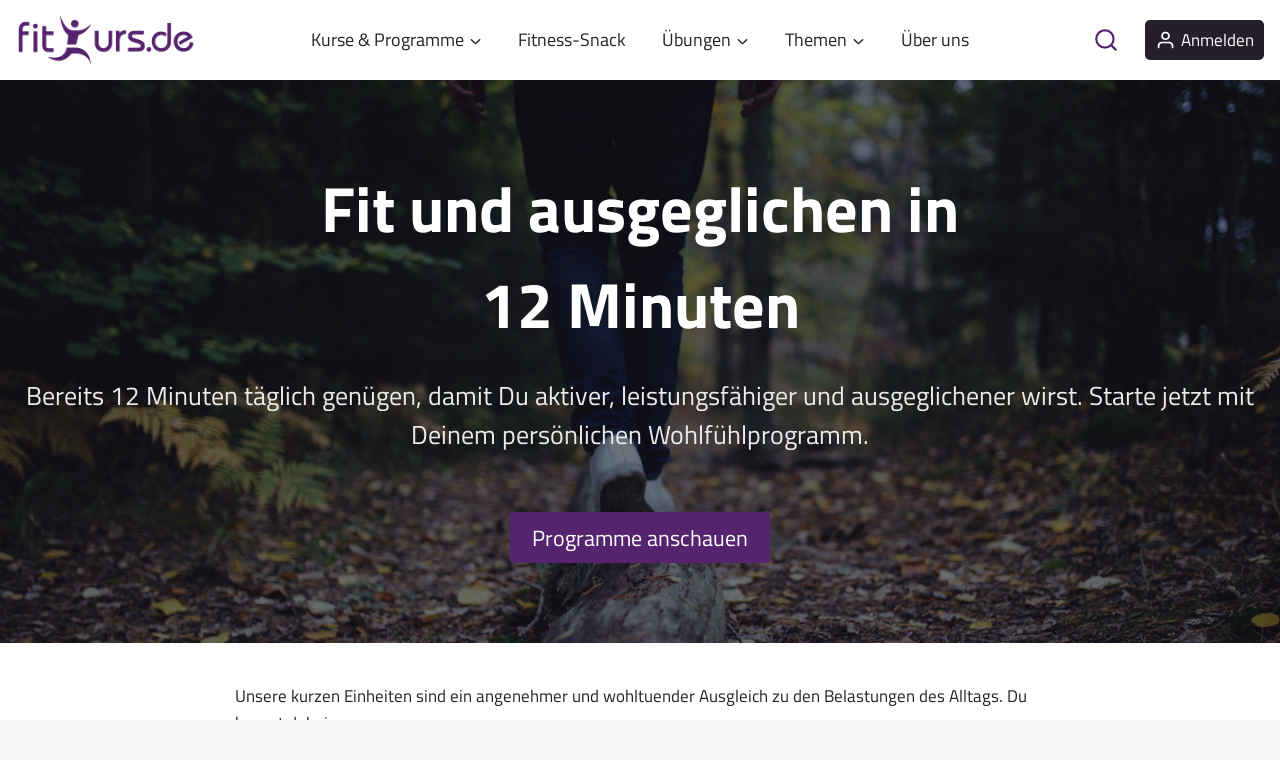

--- FILE ---
content_type: text/html; charset=UTF-8
request_url: https://www.fitkurs.de/meine-12-minuten/?mtm_campaign=12-min-all&mtm_source=ischias&mtm_medium=blog&mtm_content=text2
body_size: 65689
content:
<!doctype html>
<html lang="de" prefix="og: https://ogp.me/ns#" class="no-js" itemtype="https://schema.org/WebPage" itemscope>
<head><meta charset="UTF-8"><script>if(navigator.userAgent.match(/MSIE|Internet Explorer/i)||navigator.userAgent.match(/Trident\/7\..*?rv:11/i)){var href=document.location.href;if(!href.match(/[?&]noclsop/)){if(href.indexOf("?")==-1){if(href.indexOf("#")==-1){document.location.href=href+"?noclsop=1"}else{document.location.href=href.replace("#","?noclsop=1#")}}else{if(href.indexOf("#")==-1){document.location.href=href+"&noclsop=1"}else{document.location.href=href.replace("#","&noclsop=1#")}}}}</script><script>(()=>{class RocketLazyLoadScripts{constructor(){this.v="2.0.4",this.userEvents=["keydown","keyup","mousedown","mouseup","mousemove","mouseover","mouseout","touchmove","touchstart","touchend","touchcancel","wheel","click","dblclick","input"],this.attributeEvents=["onblur","onclick","oncontextmenu","ondblclick","onfocus","onmousedown","onmouseenter","onmouseleave","onmousemove","onmouseout","onmouseover","onmouseup","onmousewheel","onscroll","onsubmit"]}async t(){this.i(),this.o(),/iP(ad|hone)/.test(navigator.userAgent)&&this.h(),this.u(),this.l(this),this.m(),this.k(this),this.p(this),this._(),await Promise.all([this.R(),this.L()]),this.lastBreath=Date.now(),this.S(this),this.P(),this.D(),this.O(),this.M(),await this.C(this.delayedScripts.normal),await this.C(this.delayedScripts.defer),await this.C(this.delayedScripts.async),await this.T(),await this.F(),await this.j(),await this.A(),window.dispatchEvent(new Event("rocket-allScriptsLoaded")),this.everythingLoaded=!0,this.lastTouchEnd&&await new Promise(t=>setTimeout(t,500-Date.now()+this.lastTouchEnd)),this.I(),this.H(),this.U(),this.W()}i(){this.CSPIssue=sessionStorage.getItem("rocketCSPIssue"),document.addEventListener("securitypolicyviolation",t=>{this.CSPIssue||"script-src-elem"!==t.violatedDirective||"data"!==t.blockedURI||(this.CSPIssue=!0,sessionStorage.setItem("rocketCSPIssue",!0))},{isRocket:!0})}o(){window.addEventListener("pageshow",t=>{this.persisted=t.persisted,this.realWindowLoadedFired=!0},{isRocket:!0}),window.addEventListener("pagehide",()=>{this.onFirstUserAction=null},{isRocket:!0})}h(){let t;function e(e){t=e}window.addEventListener("touchstart",e,{isRocket:!0}),window.addEventListener("touchend",function i(o){o.changedTouches[0]&&t.changedTouches[0]&&Math.abs(o.changedTouches[0].pageX-t.changedTouches[0].pageX)<10&&Math.abs(o.changedTouches[0].pageY-t.changedTouches[0].pageY)<10&&o.timeStamp-t.timeStamp<200&&(window.removeEventListener("touchstart",e,{isRocket:!0}),window.removeEventListener("touchend",i,{isRocket:!0}),"INPUT"===o.target.tagName&&"text"===o.target.type||(o.target.dispatchEvent(new TouchEvent("touchend",{target:o.target,bubbles:!0})),o.target.dispatchEvent(new MouseEvent("mouseover",{target:o.target,bubbles:!0})),o.target.dispatchEvent(new PointerEvent("click",{target:o.target,bubbles:!0,cancelable:!0,detail:1,clientX:o.changedTouches[0].clientX,clientY:o.changedTouches[0].clientY})),event.preventDefault()))},{isRocket:!0})}q(t){this.userActionTriggered||("mousemove"!==t.type||this.firstMousemoveIgnored?"keyup"===t.type||"mouseover"===t.type||"mouseout"===t.type||(this.userActionTriggered=!0,this.onFirstUserAction&&this.onFirstUserAction()):this.firstMousemoveIgnored=!0),"click"===t.type&&t.preventDefault(),t.stopPropagation(),t.stopImmediatePropagation(),"touchstart"===this.lastEvent&&"touchend"===t.type&&(this.lastTouchEnd=Date.now()),"click"===t.type&&(this.lastTouchEnd=0),this.lastEvent=t.type,t.composedPath&&t.composedPath()[0].getRootNode()instanceof ShadowRoot&&(t.rocketTarget=t.composedPath()[0]),this.savedUserEvents.push(t)}u(){this.savedUserEvents=[],this.userEventHandler=this.q.bind(this),this.userEvents.forEach(t=>window.addEventListener(t,this.userEventHandler,{passive:!1,isRocket:!0})),document.addEventListener("visibilitychange",this.userEventHandler,{isRocket:!0})}U(){this.userEvents.forEach(t=>window.removeEventListener(t,this.userEventHandler,{passive:!1,isRocket:!0})),document.removeEventListener("visibilitychange",this.userEventHandler,{isRocket:!0}),this.savedUserEvents.forEach(t=>{(t.rocketTarget||t.target).dispatchEvent(new window[t.constructor.name](t.type,t))})}m(){const t="return false",e=Array.from(this.attributeEvents,t=>"data-rocket-"+t),i="["+this.attributeEvents.join("],[")+"]",o="[data-rocket-"+this.attributeEvents.join("],[data-rocket-")+"]",s=(e,i,o)=>{o&&o!==t&&(e.setAttribute("data-rocket-"+i,o),e["rocket"+i]=new Function("event",o),e.setAttribute(i,t))};new MutationObserver(t=>{for(const n of t)"attributes"===n.type&&(n.attributeName.startsWith("data-rocket-")||this.everythingLoaded?n.attributeName.startsWith("data-rocket-")&&this.everythingLoaded&&this.N(n.target,n.attributeName.substring(12)):s(n.target,n.attributeName,n.target.getAttribute(n.attributeName))),"childList"===n.type&&n.addedNodes.forEach(t=>{if(t.nodeType===Node.ELEMENT_NODE)if(this.everythingLoaded)for(const i of[t,...t.querySelectorAll(o)])for(const t of i.getAttributeNames())e.includes(t)&&this.N(i,t.substring(12));else for(const e of[t,...t.querySelectorAll(i)])for(const t of e.getAttributeNames())this.attributeEvents.includes(t)&&s(e,t,e.getAttribute(t))})}).observe(document,{subtree:!0,childList:!0,attributeFilter:[...this.attributeEvents,...e]})}I(){this.attributeEvents.forEach(t=>{document.querySelectorAll("[data-rocket-"+t+"]").forEach(e=>{this.N(e,t)})})}N(t,e){const i=t.getAttribute("data-rocket-"+e);i&&(t.setAttribute(e,i),t.removeAttribute("data-rocket-"+e))}k(t){Object.defineProperty(HTMLElement.prototype,"onclick",{get(){return this.rocketonclick||null},set(e){this.rocketonclick=e,this.setAttribute(t.everythingLoaded?"onclick":"data-rocket-onclick","this.rocketonclick(event)")}})}S(t){function e(e,i){let o=e[i];e[i]=null,Object.defineProperty(e,i,{get:()=>o,set(s){t.everythingLoaded?o=s:e["rocket"+i]=o=s}})}e(document,"onreadystatechange"),e(window,"onload"),e(window,"onpageshow");try{Object.defineProperty(document,"readyState",{get:()=>t.rocketReadyState,set(e){t.rocketReadyState=e},configurable:!0}),document.readyState="loading"}catch(t){console.log("WPRocket DJE readyState conflict, bypassing")}}l(t){this.originalAddEventListener=EventTarget.prototype.addEventListener,this.originalRemoveEventListener=EventTarget.prototype.removeEventListener,this.savedEventListeners=[],EventTarget.prototype.addEventListener=function(e,i,o){o&&o.isRocket||!t.B(e,this)&&!t.userEvents.includes(e)||t.B(e,this)&&!t.userActionTriggered||e.startsWith("rocket-")||t.everythingLoaded?t.originalAddEventListener.call(this,e,i,o):(t.savedEventListeners.push({target:this,remove:!1,type:e,func:i,options:o}),"mouseenter"!==e&&"mouseleave"!==e||t.originalAddEventListener.call(this,e,t.savedUserEvents.push,o))},EventTarget.prototype.removeEventListener=function(e,i,o){o&&o.isRocket||!t.B(e,this)&&!t.userEvents.includes(e)||t.B(e,this)&&!t.userActionTriggered||e.startsWith("rocket-")||t.everythingLoaded?t.originalRemoveEventListener.call(this,e,i,o):t.savedEventListeners.push({target:this,remove:!0,type:e,func:i,options:o})}}J(t,e){this.savedEventListeners=this.savedEventListeners.filter(i=>{let o=i.type,s=i.target||window;return e!==o||t!==s||(this.B(o,s)&&(i.type="rocket-"+o),this.$(i),!1)})}H(){EventTarget.prototype.addEventListener=this.originalAddEventListener,EventTarget.prototype.removeEventListener=this.originalRemoveEventListener,this.savedEventListeners.forEach(t=>this.$(t))}$(t){t.remove?this.originalRemoveEventListener.call(t.target,t.type,t.func,t.options):this.originalAddEventListener.call(t.target,t.type,t.func,t.options)}p(t){let e;function i(e){return t.everythingLoaded?e:e.split(" ").map(t=>"load"===t||t.startsWith("load.")?"rocket-jquery-load":t).join(" ")}function o(o){function s(e){const s=o.fn[e];o.fn[e]=o.fn.init.prototype[e]=function(){return this[0]===window&&t.userActionTriggered&&("string"==typeof arguments[0]||arguments[0]instanceof String?arguments[0]=i(arguments[0]):"object"==typeof arguments[0]&&Object.keys(arguments[0]).forEach(t=>{const e=arguments[0][t];delete arguments[0][t],arguments[0][i(t)]=e})),s.apply(this,arguments),this}}if(o&&o.fn&&!t.allJQueries.includes(o)){const e={DOMContentLoaded:[],"rocket-DOMContentLoaded":[]};for(const t in e)document.addEventListener(t,()=>{e[t].forEach(t=>t())},{isRocket:!0});o.fn.ready=o.fn.init.prototype.ready=function(i){function s(){parseInt(o.fn.jquery)>2?setTimeout(()=>i.bind(document)(o)):i.bind(document)(o)}return"function"==typeof i&&(t.realDomReadyFired?!t.userActionTriggered||t.fauxDomReadyFired?s():e["rocket-DOMContentLoaded"].push(s):e.DOMContentLoaded.push(s)),o([])},s("on"),s("one"),s("off"),t.allJQueries.push(o)}e=o}t.allJQueries=[],o(window.jQuery),Object.defineProperty(window,"jQuery",{get:()=>e,set(t){o(t)}})}P(){const t=new Map;document.write=document.writeln=function(e){const i=document.currentScript,o=document.createRange(),s=i.parentElement;let n=t.get(i);void 0===n&&(n=i.nextSibling,t.set(i,n));const c=document.createDocumentFragment();o.setStart(c,0),c.appendChild(o.createContextualFragment(e)),s.insertBefore(c,n)}}async R(){return new Promise(t=>{this.userActionTriggered?t():this.onFirstUserAction=t})}async L(){return new Promise(t=>{document.addEventListener("DOMContentLoaded",()=>{this.realDomReadyFired=!0,t()},{isRocket:!0})})}async j(){return this.realWindowLoadedFired?Promise.resolve():new Promise(t=>{window.addEventListener("load",t,{isRocket:!0})})}M(){this.pendingScripts=[];this.scriptsMutationObserver=new MutationObserver(t=>{for(const e of t)e.addedNodes.forEach(t=>{"SCRIPT"!==t.tagName||t.noModule||t.isWPRocket||this.pendingScripts.push({script:t,promise:new Promise(e=>{const i=()=>{const i=this.pendingScripts.findIndex(e=>e.script===t);i>=0&&this.pendingScripts.splice(i,1),e()};t.addEventListener("load",i,{isRocket:!0}),t.addEventListener("error",i,{isRocket:!0}),setTimeout(i,1e3)})})})}),this.scriptsMutationObserver.observe(document,{childList:!0,subtree:!0})}async F(){await this.X(),this.pendingScripts.length?(await this.pendingScripts[0].promise,await this.F()):this.scriptsMutationObserver.disconnect()}D(){this.delayedScripts={normal:[],async:[],defer:[]},document.querySelectorAll("script[type$=rocketlazyloadscript]").forEach(t=>{t.hasAttribute("data-rocket-src")?t.hasAttribute("async")&&!1!==t.async?this.delayedScripts.async.push(t):t.hasAttribute("defer")&&!1!==t.defer||"module"===t.getAttribute("data-rocket-type")?this.delayedScripts.defer.push(t):this.delayedScripts.normal.push(t):this.delayedScripts.normal.push(t)})}async _(){await this.L();let t=[];document.querySelectorAll("script[type$=rocketlazyloadscript][data-rocket-src]").forEach(e=>{let i=e.getAttribute("data-rocket-src");if(i&&!i.startsWith("data:")){i.startsWith("//")&&(i=location.protocol+i);try{const o=new URL(i).origin;o!==location.origin&&t.push({src:o,crossOrigin:e.crossOrigin||"module"===e.getAttribute("data-rocket-type")})}catch(t){}}}),t=[...new Map(t.map(t=>[JSON.stringify(t),t])).values()],this.Y(t,"preconnect")}async G(t){if(await this.K(),!0!==t.noModule||!("noModule"in HTMLScriptElement.prototype))return new Promise(e=>{let i;function o(){(i||t).setAttribute("data-rocket-status","executed"),e()}try{if(navigator.userAgent.includes("Firefox/")||""===navigator.vendor||this.CSPIssue)i=document.createElement("script"),[...t.attributes].forEach(t=>{let e=t.nodeName;"type"!==e&&("data-rocket-type"===e&&(e="type"),"data-rocket-src"===e&&(e="src"),i.setAttribute(e,t.nodeValue))}),t.text&&(i.text=t.text),t.nonce&&(i.nonce=t.nonce),i.hasAttribute("src")?(i.addEventListener("load",o,{isRocket:!0}),i.addEventListener("error",()=>{i.setAttribute("data-rocket-status","failed-network"),e()},{isRocket:!0}),setTimeout(()=>{i.isConnected||e()},1)):(i.text=t.text,o()),i.isWPRocket=!0,t.parentNode.replaceChild(i,t);else{const i=t.getAttribute("data-rocket-type"),s=t.getAttribute("data-rocket-src");i?(t.type=i,t.removeAttribute("data-rocket-type")):t.removeAttribute("type"),t.addEventListener("load",o,{isRocket:!0}),t.addEventListener("error",i=>{this.CSPIssue&&i.target.src.startsWith("data:")?(console.log("WPRocket: CSP fallback activated"),t.removeAttribute("src"),this.G(t).then(e)):(t.setAttribute("data-rocket-status","failed-network"),e())},{isRocket:!0}),s?(t.fetchPriority="high",t.removeAttribute("data-rocket-src"),t.src=s):t.src="data:text/javascript;base64,"+window.btoa(unescape(encodeURIComponent(t.text)))}}catch(i){t.setAttribute("data-rocket-status","failed-transform"),e()}});t.setAttribute("data-rocket-status","skipped")}async C(t){const e=t.shift();return e?(e.isConnected&&await this.G(e),this.C(t)):Promise.resolve()}O(){this.Y([...this.delayedScripts.normal,...this.delayedScripts.defer,...this.delayedScripts.async],"preload")}Y(t,e){this.trash=this.trash||[];let i=!0;var o=document.createDocumentFragment();t.forEach(t=>{const s=t.getAttribute&&t.getAttribute("data-rocket-src")||t.src;if(s&&!s.startsWith("data:")){const n=document.createElement("link");n.href=s,n.rel=e,"preconnect"!==e&&(n.as="script",n.fetchPriority=i?"high":"low"),t.getAttribute&&"module"===t.getAttribute("data-rocket-type")&&(n.crossOrigin=!0),t.crossOrigin&&(n.crossOrigin=t.crossOrigin),t.integrity&&(n.integrity=t.integrity),t.nonce&&(n.nonce=t.nonce),o.appendChild(n),this.trash.push(n),i=!1}}),document.head.appendChild(o)}W(){this.trash.forEach(t=>t.remove())}async T(){try{document.readyState="interactive"}catch(t){}this.fauxDomReadyFired=!0;try{await this.K(),this.J(document,"readystatechange"),document.dispatchEvent(new Event("rocket-readystatechange")),await this.K(),document.rocketonreadystatechange&&document.rocketonreadystatechange(),await this.K(),this.J(document,"DOMContentLoaded"),document.dispatchEvent(new Event("rocket-DOMContentLoaded")),await this.K(),this.J(window,"DOMContentLoaded"),window.dispatchEvent(new Event("rocket-DOMContentLoaded"))}catch(t){console.error(t)}}async A(){try{document.readyState="complete"}catch(t){}try{await this.K(),this.J(document,"readystatechange"),document.dispatchEvent(new Event("rocket-readystatechange")),await this.K(),document.rocketonreadystatechange&&document.rocketonreadystatechange(),await this.K(),this.J(window,"load"),window.dispatchEvent(new Event("rocket-load")),await this.K(),window.rocketonload&&window.rocketonload(),await this.K(),this.allJQueries.forEach(t=>t(window).trigger("rocket-jquery-load")),await this.K(),this.J(window,"pageshow");const t=new Event("rocket-pageshow");t.persisted=this.persisted,window.dispatchEvent(t),await this.K(),window.rocketonpageshow&&window.rocketonpageshow({persisted:this.persisted})}catch(t){console.error(t)}}async K(){Date.now()-this.lastBreath>45&&(await this.X(),this.lastBreath=Date.now())}async X(){return document.hidden?new Promise(t=>setTimeout(t)):new Promise(t=>requestAnimationFrame(t))}B(t,e){return e===document&&"readystatechange"===t||(e===document&&"DOMContentLoaded"===t||(e===window&&"DOMContentLoaded"===t||(e===window&&"load"===t||e===window&&"pageshow"===t)))}static run(){(new RocketLazyLoadScripts).t()}}RocketLazyLoadScripts.run()})();</script>
	
	<meta name="viewport" content="width=device-width, initial-scale=1, minimum-scale=1">
	
<!-- Suchmaschinen-Optimierung durch Rank Math PRO - https://rankmath.com/ -->
<title>Meine 12 Minuten - Dein Fitness-Programm für zuhause</title>
<link crossorigin data-rocket-preconnect href="https://use.fontawesome.com" rel="preconnect"><link rel="preload" data-rocket-preload as="image" href="https://www.fitkurs.de/wp-content/uploads/2022/08/header_ueber_uns.jpg" fetchpriority="high">
<meta name="description" content="Bereits 12 Minuten täglich genügen, damit Du aktiver, leistungsfähiger und ausgeglichener wirst. Starte jetzt mit Deinem persönlichen Wohlfühlprogramm."/>
<meta name="robots" content="follow, index, max-snippet:-1, max-video-preview:-1, max-image-preview:large"/>
<link rel="canonical" href="https://www.fitkurs.de/meine-12-minuten/" />
<meta property="og:locale" content="de_DE" />
<meta property="og:type" content="article" />
<meta property="og:title" content="Meine 12 Minuten - Dein Fitness-Programm für zuhause" />
<meta property="og:description" content="Bereits 12 Minuten täglich genügen, damit Du aktiver, leistungsfähiger und ausgeglichener wirst. Starte jetzt mit Deinem persönlichen Wohlfühlprogramm." />
<meta property="og:url" content="https://www.fitkurs.de/meine-12-minuten/" />
<meta property="og:site_name" content="fitkurs.de" />
<meta property="og:updated_time" content="2025-12-26T18:59:55+01:00" />
<meta property="article:published_time" content="2022-03-15T17:24:58+01:00" />
<meta property="article:modified_time" content="2025-12-26T18:59:55+01:00" />
<meta name="twitter:card" content="summary_large_image" />
<meta name="twitter:title" content="Meine 12 Minuten - Dein Fitness-Programm für zuhause" />
<meta name="twitter:description" content="Bereits 12 Minuten täglich genügen, damit Du aktiver, leistungsfähiger und ausgeglichener wirst. Starte jetzt mit Deinem persönlichen Wohlfühlprogramm." />
<script type="application/ld+json" class="rank-math-schema">{"@context":"https://schema.org","@graph":[{"@type":"Organization","@id":"https://www.fitkurs.de/#organization","name":"fitkurs.de","url":"https://www.fitkurs.de","logo":{"@type":"ImageObject","@id":"https://www.fitkurs.de/#logo","url":"https://www.fitkurs.de/wp-content/uploads/2021/11/logo-400.png","contentUrl":"https://www.fitkurs.de/wp-content/uploads/2021/11/logo-400.png","caption":"fitkurs.de","inLanguage":"de","width":"400","height":"111"}},{"@type":"WebSite","@id":"https://www.fitkurs.de/#website","url":"https://www.fitkurs.de","name":"fitkurs.de","publisher":{"@id":"https://www.fitkurs.de/#organization"},"inLanguage":"de"},{"@type":"BreadcrumbList","@id":"https://www.fitkurs.de/meine-12-minuten/#breadcrumb","itemListElement":[{"@type":"ListItem","position":"1","item":{"@id":"https://www.fitkurs.de/meine-12-minuten/","name":"Meine 12 Minuten"}}]},{"@type":"WebPage","@id":"https://www.fitkurs.de/meine-12-minuten/#webpage","url":"https://www.fitkurs.de/meine-12-minuten/","name":"Meine 12 Minuten - Dein Fitness-Programm f\u00fcr zuhause","datePublished":"2022-03-15T17:24:58+01:00","dateModified":"2025-12-26T18:59:55+01:00","isPartOf":{"@id":"https://www.fitkurs.de/#website"},"inLanguage":"de","breadcrumb":{"@id":"https://www.fitkurs.de/meine-12-minuten/#breadcrumb"}},{"@type":"Person","@id":"https://www.fitkurs.de/meine-12-minuten/#author","name":"Carsten Merz","image":{"@type":"ImageObject","@id":"https://secure.gravatar.com/avatar/c39176837b4313b4feb04a57251f7eb89d16f2ffab1cee3db9b44ed055f729f6?s=96&amp;r=g&amp;d=https://www.fitkurs.de/wp-content/plugins/userswp/assets/images/no_profile.png","url":"https://secure.gravatar.com/avatar/c39176837b4313b4feb04a57251f7eb89d16f2ffab1cee3db9b44ed055f729f6?s=96&amp;r=g&amp;d=https://www.fitkurs.de/wp-content/plugins/userswp/assets/images/no_profile.png","caption":"Carsten Merz","inLanguage":"de"},"sameAs":["https://www.fitkurs.de/ueber-uns/","https://www.linkedin.com/in/carsten-merz/"],"worksFor":{"@id":"https://www.fitkurs.de/#organization"}},{"@type":"Article","headline":"Meine 12 Minuten - Dein Fitness-Programm f\u00fcr zuhause","datePublished":"2022-03-15T17:24:58+01:00","dateModified":"2025-12-26T18:59:55+01:00","author":{"@id":"https://www.fitkurs.de/meine-12-minuten/#author","name":"Carsten Merz"},"publisher":{"@id":"https://www.fitkurs.de/#organization"},"description":"Bereits 12 Minuten t\u00e4glich gen\u00fcgen, damit Du aktiver, leistungsf\u00e4higer und ausgeglichener wirst. Starte jetzt mit Deinem pers\u00f6nlichen Wohlf\u00fchlprogramm.","name":"Meine 12 Minuten - Dein Fitness-Programm f\u00fcr zuhause","@id":"https://www.fitkurs.de/meine-12-minuten/#richSnippet","isPartOf":{"@id":"https://www.fitkurs.de/meine-12-minuten/#webpage"},"inLanguage":"de","mainEntityOfPage":{"@id":"https://www.fitkurs.de/meine-12-minuten/#webpage"}}]}</script>
<!-- /Rank Math WordPress SEO Plugin -->

<link rel='dns-prefetch' href='//use.fontawesome.com' />

<link rel="alternate" type="application/rss+xml" title="fitkurs.de &raquo; Feed" href="https://www.fitkurs.de/feed/" />
<link rel="alternate" type="application/rss+xml" title="fitkurs.de &raquo; Kommentar-Feed" href="https://www.fitkurs.de/comments/feed/" />
			<script type="rocketlazyloadscript">document.documentElement.classList.remove( 'no-js' );</script>
			<link rel="alternate" title="oEmbed (JSON)" type="application/json+oembed" href="https://www.fitkurs.de/wp-json/oembed/1.0/embed?url=https%3A%2F%2Fwww.fitkurs.de%2Fmeine-12-minuten%2F" />
<link rel="alternate" title="oEmbed (XML)" type="text/xml+oembed" href="https://www.fitkurs.de/wp-json/oembed/1.0/embed?url=https%3A%2F%2Fwww.fitkurs.de%2Fmeine-12-minuten%2F&#038;format=xml" />
<style id='wp-img-auto-sizes-contain-inline-css'>
img:is([sizes=auto i],[sizes^="auto," i]){contain-intrinsic-size:3000px 1500px}
/*# sourceURL=wp-img-auto-sizes-contain-inline-css */
</style>
<link rel='stylesheet' id='wp-block-library-css' href='https://www.fitkurs.de/wp-includes/css/dist/block-library/style.min.css?ver=6.9' media='all' />
<style id='wp-block-paragraph-inline-css'>
.is-small-text{font-size:.875em}.is-regular-text{font-size:1em}.is-large-text{font-size:2.25em}.is-larger-text{font-size:3em}.has-drop-cap:not(:focus):first-letter{float:left;font-size:8.4em;font-style:normal;font-weight:100;line-height:.68;margin:.05em .1em 0 0;text-transform:uppercase}body.rtl .has-drop-cap:not(:focus):first-letter{float:none;margin-left:.1em}p.has-drop-cap.has-background{overflow:hidden}:root :where(p.has-background){padding:1.25em 2.375em}:where(p.has-text-color:not(.has-link-color)) a{color:inherit}p.has-text-align-left[style*="writing-mode:vertical-lr"],p.has-text-align-right[style*="writing-mode:vertical-rl"]{rotate:180deg}
/*# sourceURL=https://www.fitkurs.de/wp-includes/blocks/paragraph/style.min.css */
</style>
<style id='global-styles-inline-css'>
:root{--wp--preset--aspect-ratio--square: 1;--wp--preset--aspect-ratio--4-3: 4/3;--wp--preset--aspect-ratio--3-4: 3/4;--wp--preset--aspect-ratio--3-2: 3/2;--wp--preset--aspect-ratio--2-3: 2/3;--wp--preset--aspect-ratio--16-9: 16/9;--wp--preset--aspect-ratio--9-16: 9/16;--wp--preset--color--black: #000000;--wp--preset--color--cyan-bluish-gray: #abb8c3;--wp--preset--color--white: #ffffff;--wp--preset--color--pale-pink: #f78da7;--wp--preset--color--vivid-red: #cf2e2e;--wp--preset--color--luminous-vivid-orange: #ff6900;--wp--preset--color--luminous-vivid-amber: #fcb900;--wp--preset--color--light-green-cyan: #7bdcb5;--wp--preset--color--vivid-green-cyan: #00d084;--wp--preset--color--pale-cyan-blue: #8ed1fc;--wp--preset--color--vivid-cyan-blue: #0693e3;--wp--preset--color--vivid-purple: #9b51e0;--wp--preset--color--theme-palette-1: var(--global-palette1);--wp--preset--color--theme-palette-2: var(--global-palette2);--wp--preset--color--theme-palette-3: var(--global-palette3);--wp--preset--color--theme-palette-4: var(--global-palette4);--wp--preset--color--theme-palette-5: var(--global-palette5);--wp--preset--color--theme-palette-6: var(--global-palette6);--wp--preset--color--theme-palette-7: var(--global-palette7);--wp--preset--color--theme-palette-8: var(--global-palette8);--wp--preset--color--theme-palette-9: var(--global-palette9);--wp--preset--color--theme-palette-10: var(--global-palette10);--wp--preset--color--theme-palette-11: var(--global-palette11);--wp--preset--color--theme-palette-12: var(--global-palette12);--wp--preset--color--theme-palette-13: var(--global-palette13);--wp--preset--color--theme-palette-14: var(--global-palette14);--wp--preset--color--theme-palette-15: var(--global-palette15);--wp--preset--gradient--vivid-cyan-blue-to-vivid-purple: linear-gradient(135deg,rgb(6,147,227) 0%,rgb(155,81,224) 100%);--wp--preset--gradient--light-green-cyan-to-vivid-green-cyan: linear-gradient(135deg,rgb(122,220,180) 0%,rgb(0,208,130) 100%);--wp--preset--gradient--luminous-vivid-amber-to-luminous-vivid-orange: linear-gradient(135deg,rgb(252,185,0) 0%,rgb(255,105,0) 100%);--wp--preset--gradient--luminous-vivid-orange-to-vivid-red: linear-gradient(135deg,rgb(255,105,0) 0%,rgb(207,46,46) 100%);--wp--preset--gradient--very-light-gray-to-cyan-bluish-gray: linear-gradient(135deg,rgb(238,238,238) 0%,rgb(169,184,195) 100%);--wp--preset--gradient--cool-to-warm-spectrum: linear-gradient(135deg,rgb(74,234,220) 0%,rgb(151,120,209) 20%,rgb(207,42,186) 40%,rgb(238,44,130) 60%,rgb(251,105,98) 80%,rgb(254,248,76) 100%);--wp--preset--gradient--blush-light-purple: linear-gradient(135deg,rgb(255,206,236) 0%,rgb(152,150,240) 100%);--wp--preset--gradient--blush-bordeaux: linear-gradient(135deg,rgb(254,205,165) 0%,rgb(254,45,45) 50%,rgb(107,0,62) 100%);--wp--preset--gradient--luminous-dusk: linear-gradient(135deg,rgb(255,203,112) 0%,rgb(199,81,192) 50%,rgb(65,88,208) 100%);--wp--preset--gradient--pale-ocean: linear-gradient(135deg,rgb(255,245,203) 0%,rgb(182,227,212) 50%,rgb(51,167,181) 100%);--wp--preset--gradient--electric-grass: linear-gradient(135deg,rgb(202,248,128) 0%,rgb(113,206,126) 100%);--wp--preset--gradient--midnight: linear-gradient(135deg,rgb(2,3,129) 0%,rgb(40,116,252) 100%);--wp--preset--font-size--small: var(--global-font-size-small);--wp--preset--font-size--medium: var(--global-font-size-medium);--wp--preset--font-size--large: var(--global-font-size-large);--wp--preset--font-size--x-large: 42px;--wp--preset--font-size--larger: var(--global-font-size-larger);--wp--preset--font-size--xxlarge: var(--global-font-size-xxlarge);--wp--preset--spacing--20: 0.44rem;--wp--preset--spacing--30: 0.67rem;--wp--preset--spacing--40: 1rem;--wp--preset--spacing--50: 1.5rem;--wp--preset--spacing--60: 2.25rem;--wp--preset--spacing--70: 3.38rem;--wp--preset--spacing--80: 5.06rem;--wp--preset--shadow--natural: 6px 6px 9px rgba(0, 0, 0, 0.2);--wp--preset--shadow--deep: 12px 12px 50px rgba(0, 0, 0, 0.4);--wp--preset--shadow--sharp: 6px 6px 0px rgba(0, 0, 0, 0.2);--wp--preset--shadow--outlined: 6px 6px 0px -3px rgb(255, 255, 255), 6px 6px rgb(0, 0, 0);--wp--preset--shadow--crisp: 6px 6px 0px rgb(0, 0, 0);}:where(.is-layout-flex){gap: 0.5em;}:where(.is-layout-grid){gap: 0.5em;}body .is-layout-flex{display: flex;}.is-layout-flex{flex-wrap: wrap;align-items: center;}.is-layout-flex > :is(*, div){margin: 0;}body .is-layout-grid{display: grid;}.is-layout-grid > :is(*, div){margin: 0;}:where(.wp-block-columns.is-layout-flex){gap: 2em;}:where(.wp-block-columns.is-layout-grid){gap: 2em;}:where(.wp-block-post-template.is-layout-flex){gap: 1.25em;}:where(.wp-block-post-template.is-layout-grid){gap: 1.25em;}.has-black-color{color: var(--wp--preset--color--black) !important;}.has-cyan-bluish-gray-color{color: var(--wp--preset--color--cyan-bluish-gray) !important;}.has-white-color{color: var(--wp--preset--color--white) !important;}.has-pale-pink-color{color: var(--wp--preset--color--pale-pink) !important;}.has-vivid-red-color{color: var(--wp--preset--color--vivid-red) !important;}.has-luminous-vivid-orange-color{color: var(--wp--preset--color--luminous-vivid-orange) !important;}.has-luminous-vivid-amber-color{color: var(--wp--preset--color--luminous-vivid-amber) !important;}.has-light-green-cyan-color{color: var(--wp--preset--color--light-green-cyan) !important;}.has-vivid-green-cyan-color{color: var(--wp--preset--color--vivid-green-cyan) !important;}.has-pale-cyan-blue-color{color: var(--wp--preset--color--pale-cyan-blue) !important;}.has-vivid-cyan-blue-color{color: var(--wp--preset--color--vivid-cyan-blue) !important;}.has-vivid-purple-color{color: var(--wp--preset--color--vivid-purple) !important;}.has-theme-palette-1-color{color: var(--wp--preset--color--theme-palette-1) !important;}.has-theme-palette-2-color{color: var(--wp--preset--color--theme-palette-2) !important;}.has-theme-palette-3-color{color: var(--wp--preset--color--theme-palette-3) !important;}.has-theme-palette-4-color{color: var(--wp--preset--color--theme-palette-4) !important;}.has-theme-palette-5-color{color: var(--wp--preset--color--theme-palette-5) !important;}.has-theme-palette-6-color{color: var(--wp--preset--color--theme-palette-6) !important;}.has-theme-palette-7-color{color: var(--wp--preset--color--theme-palette-7) !important;}.has-theme-palette-8-color{color: var(--wp--preset--color--theme-palette-8) !important;}.has-theme-palette-9-color{color: var(--wp--preset--color--theme-palette-9) !important;}.has-theme-palette-10-color{color: var(--wp--preset--color--theme-palette-10) !important;}.has-theme-palette-11-color{color: var(--wp--preset--color--theme-palette-11) !important;}.has-theme-palette-12-color{color: var(--wp--preset--color--theme-palette-12) !important;}.has-theme-palette-13-color{color: var(--wp--preset--color--theme-palette-13) !important;}.has-theme-palette-14-color{color: var(--wp--preset--color--theme-palette-14) !important;}.has-theme-palette-15-color{color: var(--wp--preset--color--theme-palette-15) !important;}.has-black-background-color{background-color: var(--wp--preset--color--black) !important;}.has-cyan-bluish-gray-background-color{background-color: var(--wp--preset--color--cyan-bluish-gray) !important;}.has-white-background-color{background-color: var(--wp--preset--color--white) !important;}.has-pale-pink-background-color{background-color: var(--wp--preset--color--pale-pink) !important;}.has-vivid-red-background-color{background-color: var(--wp--preset--color--vivid-red) !important;}.has-luminous-vivid-orange-background-color{background-color: var(--wp--preset--color--luminous-vivid-orange) !important;}.has-luminous-vivid-amber-background-color{background-color: var(--wp--preset--color--luminous-vivid-amber) !important;}.has-light-green-cyan-background-color{background-color: var(--wp--preset--color--light-green-cyan) !important;}.has-vivid-green-cyan-background-color{background-color: var(--wp--preset--color--vivid-green-cyan) !important;}.has-pale-cyan-blue-background-color{background-color: var(--wp--preset--color--pale-cyan-blue) !important;}.has-vivid-cyan-blue-background-color{background-color: var(--wp--preset--color--vivid-cyan-blue) !important;}.has-vivid-purple-background-color{background-color: var(--wp--preset--color--vivid-purple) !important;}.has-theme-palette-1-background-color{background-color: var(--wp--preset--color--theme-palette-1) !important;}.has-theme-palette-2-background-color{background-color: var(--wp--preset--color--theme-palette-2) !important;}.has-theme-palette-3-background-color{background-color: var(--wp--preset--color--theme-palette-3) !important;}.has-theme-palette-4-background-color{background-color: var(--wp--preset--color--theme-palette-4) !important;}.has-theme-palette-5-background-color{background-color: var(--wp--preset--color--theme-palette-5) !important;}.has-theme-palette-6-background-color{background-color: var(--wp--preset--color--theme-palette-6) !important;}.has-theme-palette-7-background-color{background-color: var(--wp--preset--color--theme-palette-7) !important;}.has-theme-palette-8-background-color{background-color: var(--wp--preset--color--theme-palette-8) !important;}.has-theme-palette-9-background-color{background-color: var(--wp--preset--color--theme-palette-9) !important;}.has-theme-palette-10-background-color{background-color: var(--wp--preset--color--theme-palette-10) !important;}.has-theme-palette-11-background-color{background-color: var(--wp--preset--color--theme-palette-11) !important;}.has-theme-palette-12-background-color{background-color: var(--wp--preset--color--theme-palette-12) !important;}.has-theme-palette-13-background-color{background-color: var(--wp--preset--color--theme-palette-13) !important;}.has-theme-palette-14-background-color{background-color: var(--wp--preset--color--theme-palette-14) !important;}.has-theme-palette-15-background-color{background-color: var(--wp--preset--color--theme-palette-15) !important;}.has-black-border-color{border-color: var(--wp--preset--color--black) !important;}.has-cyan-bluish-gray-border-color{border-color: var(--wp--preset--color--cyan-bluish-gray) !important;}.has-white-border-color{border-color: var(--wp--preset--color--white) !important;}.has-pale-pink-border-color{border-color: var(--wp--preset--color--pale-pink) !important;}.has-vivid-red-border-color{border-color: var(--wp--preset--color--vivid-red) !important;}.has-luminous-vivid-orange-border-color{border-color: var(--wp--preset--color--luminous-vivid-orange) !important;}.has-luminous-vivid-amber-border-color{border-color: var(--wp--preset--color--luminous-vivid-amber) !important;}.has-light-green-cyan-border-color{border-color: var(--wp--preset--color--light-green-cyan) !important;}.has-vivid-green-cyan-border-color{border-color: var(--wp--preset--color--vivid-green-cyan) !important;}.has-pale-cyan-blue-border-color{border-color: var(--wp--preset--color--pale-cyan-blue) !important;}.has-vivid-cyan-blue-border-color{border-color: var(--wp--preset--color--vivid-cyan-blue) !important;}.has-vivid-purple-border-color{border-color: var(--wp--preset--color--vivid-purple) !important;}.has-theme-palette-1-border-color{border-color: var(--wp--preset--color--theme-palette-1) !important;}.has-theme-palette-2-border-color{border-color: var(--wp--preset--color--theme-palette-2) !important;}.has-theme-palette-3-border-color{border-color: var(--wp--preset--color--theme-palette-3) !important;}.has-theme-palette-4-border-color{border-color: var(--wp--preset--color--theme-palette-4) !important;}.has-theme-palette-5-border-color{border-color: var(--wp--preset--color--theme-palette-5) !important;}.has-theme-palette-6-border-color{border-color: var(--wp--preset--color--theme-palette-6) !important;}.has-theme-palette-7-border-color{border-color: var(--wp--preset--color--theme-palette-7) !important;}.has-theme-palette-8-border-color{border-color: var(--wp--preset--color--theme-palette-8) !important;}.has-theme-palette-9-border-color{border-color: var(--wp--preset--color--theme-palette-9) !important;}.has-theme-palette-10-border-color{border-color: var(--wp--preset--color--theme-palette-10) !important;}.has-theme-palette-11-border-color{border-color: var(--wp--preset--color--theme-palette-11) !important;}.has-theme-palette-12-border-color{border-color: var(--wp--preset--color--theme-palette-12) !important;}.has-theme-palette-13-border-color{border-color: var(--wp--preset--color--theme-palette-13) !important;}.has-theme-palette-14-border-color{border-color: var(--wp--preset--color--theme-palette-14) !important;}.has-theme-palette-15-border-color{border-color: var(--wp--preset--color--theme-palette-15) !important;}.has-vivid-cyan-blue-to-vivid-purple-gradient-background{background: var(--wp--preset--gradient--vivid-cyan-blue-to-vivid-purple) !important;}.has-light-green-cyan-to-vivid-green-cyan-gradient-background{background: var(--wp--preset--gradient--light-green-cyan-to-vivid-green-cyan) !important;}.has-luminous-vivid-amber-to-luminous-vivid-orange-gradient-background{background: var(--wp--preset--gradient--luminous-vivid-amber-to-luminous-vivid-orange) !important;}.has-luminous-vivid-orange-to-vivid-red-gradient-background{background: var(--wp--preset--gradient--luminous-vivid-orange-to-vivid-red) !important;}.has-very-light-gray-to-cyan-bluish-gray-gradient-background{background: var(--wp--preset--gradient--very-light-gray-to-cyan-bluish-gray) !important;}.has-cool-to-warm-spectrum-gradient-background{background: var(--wp--preset--gradient--cool-to-warm-spectrum) !important;}.has-blush-light-purple-gradient-background{background: var(--wp--preset--gradient--blush-light-purple) !important;}.has-blush-bordeaux-gradient-background{background: var(--wp--preset--gradient--blush-bordeaux) !important;}.has-luminous-dusk-gradient-background{background: var(--wp--preset--gradient--luminous-dusk) !important;}.has-pale-ocean-gradient-background{background: var(--wp--preset--gradient--pale-ocean) !important;}.has-electric-grass-gradient-background{background: var(--wp--preset--gradient--electric-grass) !important;}.has-midnight-gradient-background{background: var(--wp--preset--gradient--midnight) !important;}.has-small-font-size{font-size: var(--wp--preset--font-size--small) !important;}.has-medium-font-size{font-size: var(--wp--preset--font-size--medium) !important;}.has-large-font-size{font-size: var(--wp--preset--font-size--large) !important;}.has-x-large-font-size{font-size: var(--wp--preset--font-size--x-large) !important;}.has-larger-font-size{font-size: var(--wp--preset--font-size--larger) !important;}.has-xxlarge-font-size{font-size: var(--wp--preset--font-size--xxlarge) !important;}
/*# sourceURL=global-styles-inline-css */
</style>

<style id='classic-theme-styles-inline-css'>
/*! This file is auto-generated */
.wp-block-button__link{color:#fff;background-color:#32373c;border-radius:9999px;box-shadow:none;text-decoration:none;padding:calc(.667em + 2px) calc(1.333em + 2px);font-size:1.125em}.wp-block-file__button{background:#32373c;color:#fff;text-decoration:none}
/*# sourceURL=/wp-includes/css/classic-themes.min.css */
</style>
<link rel='stylesheet' id='wp-components-css' href='https://www.fitkurs.de/wp-includes/css/dist/components/style.min.css?ver=6.9' media='all' />
<link rel='stylesheet' id='wp-preferences-css' href='https://www.fitkurs.de/wp-includes/css/dist/preferences/style.min.css?ver=6.9' media='all' />
<link rel='stylesheet' id='wp-block-editor-css' href='https://www.fitkurs.de/wp-includes/css/dist/block-editor/style.min.css?ver=6.9' media='all' />
<link rel='stylesheet' id='popup-maker-block-library-style-css' href='https://www.fitkurs.de/wp-content/plugins/popup-maker/dist/packages/block-library-style.css?ver=dbea705cfafe089d65f1' media='all' />
<link rel='stylesheet' id='st-trigger-button-style-css' href='https://www.fitkurs.de/wp-content/plugins/suretriggers/assets/css/st-trigger-button.css?ver=1.1.18' media='all' />
<link rel='stylesheet' id='crp-style-text-only-css' href='https://www.fitkurs.de/wp-content/plugins/contextual-related-posts/css/text-only.min.css?ver=4.1.0' media='all' />
<link rel='stylesheet' id='kadence-global-css' href='https://www.fitkurs.de/wp-content/themes/kadence/assets/css/global.min.css?ver=1.4.3' media='all' />
<style id='kadence-global-inline-css'>
/* Kadence Base CSS */
:root{--global-palette1:#56236e;--global-palette2:#3d184e;--global-palette3:#242424;--global-palette4:#474747;--global-palette5:#251f2c;--global-palette6:#054531;--global-palette7:#ebebeb;--global-palette8:#f5f5f5;--global-palette9:#ffffff;--global-palette10:oklch(from var(--global-palette1) calc(l + 0.10 * (1 - l)) calc(c * 1.00) calc(h + 180) / 100%);--global-palette11:#13612e;--global-palette12:#1159af;--global-palette13:#b82105;--global-palette14:#f7630c;--global-palette15:#f5a524;--global-palette9rgb:255, 255, 255;--global-palette-highlight:var(--global-palette1);--global-palette-highlight-alt:var(--global-palette2);--global-palette-highlight-alt2:var(--global-palette9);--global-palette-btn-bg:var(--global-palette1);--global-palette-btn-bg-hover:var(--global-palette2);--global-palette-btn:var(--global-palette9);--global-palette-btn-hover:var(--global-palette9);--global-palette-btn-sec-bg:var(--global-palette7);--global-palette-btn-sec-bg-hover:var(--global-palette2);--global-palette-btn-sec:var(--global-palette3);--global-palette-btn-sec-hover:var(--global-palette9);--global-body-font-family:'Titillium Web', sans-serif;--global-heading-font-family:inherit;--global-primary-nav-font-family:inherit;--global-fallback-font:sans-serif;--global-display-fallback-font:sans-serif;--global-content-width:1290px;--global-content-wide-width:calc(1290px + 230px);--global-content-narrow-width:842px;--global-content-edge-padding:1rem;--global-content-boxed-padding:2rem;--global-calc-content-width:calc(1290px - var(--global-content-edge-padding) - var(--global-content-edge-padding) );--wp--style--global--content-size:var(--global-calc-content-width);}.wp-site-blocks{--global-vw:calc( 100vw - ( 0.5 * var(--scrollbar-offset)));}body{background:var(--global-palette8);}body, input, select, optgroup, textarea{font-style:normal;font-weight:normal;font-size:17px;line-height:1.6;font-family:var(--global-body-font-family);color:var(--global-palette3);}.content-bg, body.content-style-unboxed .site{background:var(--global-palette9);}h1,h2,h3,h4,h5,h6{font-family:var(--global-heading-font-family);}h1{font-style:normal;font-weight:700;font-size:36px;line-height:1.5;color:var(--global-palette3);}h2{font-style:normal;font-weight:700;font-size:28px;line-height:1.3;color:var(--global-palette3);}h3{font-style:normal;font-weight:normal;font-size:20px;line-height:1.4;color:var(--global-palette3);}h4{font-style:normal;font-weight:normal;font-size:18px;line-height:1.5;color:var(--global-palette3);}h5{font-weight:700;font-size:20px;line-height:1.5;color:var(--global-palette4);}h6{font-weight:700;font-size:18px;line-height:1.5;color:var(--global-palette5);}.entry-hero .kadence-breadcrumbs{max-width:1290px;}.site-container, .site-header-row-layout-contained, .site-footer-row-layout-contained, .entry-hero-layout-contained, .comments-area, .alignfull > .wp-block-cover__inner-container, .alignwide > .wp-block-cover__inner-container{max-width:var(--global-content-width);}.content-width-narrow .content-container.site-container, .content-width-narrow .hero-container.site-container{max-width:var(--global-content-narrow-width);}@media all and (min-width: 1520px){.wp-site-blocks .content-container  .alignwide{margin-left:-115px;margin-right:-115px;width:unset;max-width:unset;}}@media all and (min-width: 1102px){.content-width-narrow .wp-site-blocks .content-container .alignwide{margin-left:-130px;margin-right:-130px;width:unset;max-width:unset;}}.content-style-boxed .wp-site-blocks .entry-content .alignwide{margin-left:calc( -1 * var( --global-content-boxed-padding ) );margin-right:calc( -1 * var( --global-content-boxed-padding ) );}.content-area{margin-top:5rem;margin-bottom:5rem;}@media all and (max-width: 1024px){.content-area{margin-top:3rem;margin-bottom:3rem;}}@media all and (max-width: 767px){.content-area{margin-top:2rem;margin-bottom:2rem;}}@media all and (max-width: 1024px){:root{--global-content-edge-padding:1rem;--global-content-boxed-padding:2rem;}}@media all and (max-width: 767px){:root{--global-content-edge-padding:1rem;--global-content-boxed-padding:1.5rem;}}.entry-content-wrap{padding:2rem;}@media all and (max-width: 1024px){.entry-content-wrap{padding:2rem;}}@media all and (max-width: 767px){.entry-content-wrap{padding:1.5rem;}}.entry.single-entry{box-shadow:0px 15px 15px -10px rgba(0,0,0,0.05);}.entry.loop-entry{box-shadow:0px 15px 15px -10px rgba(0,0,0,0.05);}.loop-entry .entry-content-wrap{padding:2rem;}@media all and (max-width: 1024px){.loop-entry .entry-content-wrap{padding:2rem;}}@media all and (max-width: 767px){.loop-entry .entry-content-wrap{padding:1.5rem;}}button, .button, .wp-block-button__link, input[type="button"], input[type="reset"], input[type="submit"], .fl-button, .elementor-button-wrapper .elementor-button, .wc-block-components-checkout-place-order-button, .wc-block-cart__submit{box-shadow:0px 0px 0px -7px rgba(0,0,0,0);}button:hover, button:focus, button:active, .button:hover, .button:focus, .button:active, .wp-block-button__link:hover, .wp-block-button__link:focus, .wp-block-button__link:active, input[type="button"]:hover, input[type="button"]:focus, input[type="button"]:active, input[type="reset"]:hover, input[type="reset"]:focus, input[type="reset"]:active, input[type="submit"]:hover, input[type="submit"]:focus, input[type="submit"]:active, .elementor-button-wrapper .elementor-button:hover, .elementor-button-wrapper .elementor-button:focus, .elementor-button-wrapper .elementor-button:active, .wc-block-cart__submit:hover{box-shadow:0px 15px 25px -7px rgba(0,0,0,0.1);}.kb-button.kb-btn-global-outline.kb-btn-global-inherit{padding-top:calc(px - 2px);padding-right:calc(px - 2px);padding-bottom:calc(px - 2px);padding-left:calc(px - 2px);}@media all and (min-width: 1025px){.transparent-header .entry-hero .entry-hero-container-inner{padding-top:80px;}}@media all and (max-width: 1024px){.mobile-transparent-header .entry-hero .entry-hero-container-inner{padding-top:80px;}}@media all and (max-width: 767px){.mobile-transparent-header .entry-hero .entry-hero-container-inner{padding-top:70px;}}.wp-site-blocks .page-title h1{font-style:normal;color:var(--global-palette9);}.page-hero-section .entry-hero-container-inner{background:var(--global-palette5);}.entry-hero.page-hero-section .entry-header{min-height:120px;}@media all and (max-width: 1024px){.entry-hero.page-hero-section .entry-header{min-height:100px;}}@media all and (max-width: 767px){.entry-hero.page-hero-section .entry-header{min-height:100px;}}.loop-entry.type-post h2.entry-title{font-style:normal;font-size:24px;line-height:1.2;color:var(--global-palette4);}
/* Kadence Header CSS */
@media all and (max-width: 1024px){.mobile-transparent-header #masthead{position:absolute;left:0px;right:0px;z-index:100;}.kadence-scrollbar-fixer.mobile-transparent-header #masthead{right:var(--scrollbar-offset,0);}.mobile-transparent-header #masthead, .mobile-transparent-header .site-top-header-wrap .site-header-row-container-inner, .mobile-transparent-header .site-main-header-wrap .site-header-row-container-inner, .mobile-transparent-header .site-bottom-header-wrap .site-header-row-container-inner{background:transparent;}.site-header-row-tablet-layout-fullwidth, .site-header-row-tablet-layout-standard{padding:0px;}}@media all and (min-width: 1025px){.transparent-header #masthead{position:absolute;left:0px;right:0px;z-index:100;}.transparent-header.kadence-scrollbar-fixer #masthead{right:var(--scrollbar-offset,0);}.transparent-header #masthead, .transparent-header .site-top-header-wrap .site-header-row-container-inner, .transparent-header .site-main-header-wrap .site-header-row-container-inner, .transparent-header .site-bottom-header-wrap .site-header-row-container-inner{background:transparent;}}.site-branding a.brand img{max-width:180px;}.site-branding a.brand img.svg-logo-image{width:180px;}@media all and (max-width: 767px){.site-branding a.brand img{max-width:130px;}.site-branding a.brand img.svg-logo-image{width:130px;}}.site-branding{padding:0px 0px 0px 0px;}#masthead, #masthead .kadence-sticky-header.item-is-fixed:not(.item-at-start):not(.site-header-row-container):not(.site-main-header-wrap), #masthead .kadence-sticky-header.item-is-fixed:not(.item-at-start) > .site-header-row-container-inner{background:var(--global-palette9);}.site-main-header-inner-wrap{min-height:80px;}@media all and (max-width: 767px){.site-main-header-inner-wrap{min-height:70px;}}.site-main-header-wrap.site-header-row-container.site-header-focus-item.site-header-row-layout-standard.kadence-sticky-header.item-is-fixed.item-is-stuck, .site-header-upper-inner-wrap.kadence-sticky-header.item-is-fixed.item-is-stuck, .site-header-inner-wrap.kadence-sticky-header.item-is-fixed.item-is-stuck, .site-top-header-wrap.site-header-row-container.site-header-focus-item.site-header-row-layout-standard.kadence-sticky-header.item-is-fixed.item-is-stuck, .site-bottom-header-wrap.site-header-row-container.site-header-focus-item.site-header-row-layout-standard.kadence-sticky-header.item-is-fixed.item-is-stuck{box-shadow:0px 0px 0px 0px rgba(0,0,0,0);}#masthead .kadence-sticky-header.item-is-fixed:not(.item-at-start) .site-branding img{max-width:140px;}@media all and (max-width: 1024px){#masthead .kadence-sticky-header.item-is-fixed:not(.item-at-start) .site-branding img{max-width:120px;}}@media all and (max-width: 767px){#masthead .kadence-sticky-header.item-is-fixed:not(.item-at-start) .site-branding img{max-width:100px;}}.header-navigation[class*="header-navigation-style-underline"] .header-menu-container.primary-menu-container>ul>li>a:after{width:calc( 100% - 2em);}.main-navigation .primary-menu-container > ul > li.menu-item > a{padding-left:calc(2em / 2);padding-right:calc(2em / 2);padding-top:0.6em;padding-bottom:0.6em;color:var(--global-palette3);}.main-navigation .primary-menu-container > ul > li.menu-item .dropdown-nav-special-toggle{right:calc(2em / 2);}.main-navigation .primary-menu-container > ul li.menu-item > a{font-style:normal;font-size:18px;}.main-navigation .primary-menu-container > ul > li.menu-item > a:hover{color:var(--global-palette1);}.main-navigation .primary-menu-container > ul > li.menu-item.current-menu-item > a{color:var(--global-palette1);}.header-navigation .header-menu-container ul ul.sub-menu, .header-navigation .header-menu-container ul ul.submenu{background:var(--global-palette5);box-shadow:0px 2px 13px 0px rgba(0,0,0,0.1);}.header-navigation .header-menu-container ul ul li.menu-item, .header-menu-container ul.menu > li.kadence-menu-mega-enabled > ul > li.menu-item > a{border-bottom:1px solid rgba(255,255,255,0.1);border-radius:0px 0px 0px 0px;}.header-navigation .header-menu-container ul ul li.menu-item > a{width:260px;padding-top:1em;padding-bottom:1em;color:var(--global-palette8);font-style:normal;font-size:17px;}.header-navigation .header-menu-container ul ul li.menu-item > a:hover{color:var(--global-palette9);background:var(--global-palette4);border-radius:0px 0px 0px 0px;}.header-navigation .header-menu-container ul ul li.menu-item.current-menu-item > a{color:var(--global-palette9);background:var(--global-palette4);border-radius:0px 0px 0px 0px;}.mobile-toggle-open-container .menu-toggle-open, .mobile-toggle-open-container .menu-toggle-open:focus{color:var(--global-palette5);padding:0.4em 0.6em 0.4em 0.6em;font-style:normal;font-size:16px;}.mobile-toggle-open-container .menu-toggle-open.menu-toggle-style-bordered{border:1px solid currentColor;}.mobile-toggle-open-container .menu-toggle-open .menu-toggle-icon{font-size:2rem;}.mobile-toggle-open-container .menu-toggle-open:hover, .mobile-toggle-open-container .menu-toggle-open:focus-visible{color:var(--global-palette-highlight);}.mobile-navigation ul li{font-style:normal;font-size:17px;}.mobile-navigation ul li a{padding-top:1em;padding-bottom:1em;}.mobile-navigation ul li > a, .mobile-navigation ul li.menu-item-has-children > .drawer-nav-drop-wrap{color:var(--global-palette8);}.mobile-navigation ul li.current-menu-item > a, .mobile-navigation ul li.current-menu-item.menu-item-has-children > .drawer-nav-drop-wrap{color:var(--global-palette7);}.mobile-navigation ul li.menu-item-has-children .drawer-nav-drop-wrap, .mobile-navigation ul li:not(.menu-item-has-children) a{border-bottom:1px solid rgba(255,255,255,0.1);}.mobile-navigation:not(.drawer-navigation-parent-toggle-true) ul li.menu-item-has-children .drawer-nav-drop-wrap button{border-left:1px solid rgba(255,255,255,0.1);}#mobile-drawer .drawer-header .drawer-toggle{padding:0.6em 0.15em 0.6em 0.15em;font-size:24px;}.mobile-header-button-wrap .mobile-header-button-inner-wrap .mobile-header-button{margin:20px 0px 0px 0px;border:2px none transparent;box-shadow:0px 0px 0px -7px rgba(0,0,0,0);}.mobile-header-button-wrap .mobile-header-button-inner-wrap .mobile-header-button:hover{box-shadow:0px 15px 25px -7px rgba(0,0,0,0.1);}
/* Kadence Footer CSS */
.site-middle-footer-wrap .site-footer-row-container-inner{background:var(--global-palette7);border-top:1px none var(--global-palette5);}.site-middle-footer-inner-wrap{padding-top:30px;padding-bottom:30px;grid-column-gap:30px;grid-row-gap:30px;}.site-middle-footer-inner-wrap .widget{margin-bottom:10px;}.site-middle-footer-inner-wrap .site-footer-section:not(:last-child):after{right:calc(-30px / 2);}.site-bottom-footer-wrap .site-footer-row-container-inner{background:var(--global-palette5);}.site-bottom-footer-inner-wrap{padding-top:30px;padding-bottom:30px;grid-column-gap:30px;}.site-bottom-footer-inner-wrap .widget{margin-bottom:30px;}.site-bottom-footer-inner-wrap .site-footer-section:not(:last-child):after{right:calc(-30px / 2);}#colophon .footer-html{font-style:normal;color:var(--global-palette9);}
/* Kadence Pro Header CSS */
.header-navigation-dropdown-direction-left ul ul.submenu, .header-navigation-dropdown-direction-left ul ul.sub-menu{right:0px;left:auto;}.rtl .header-navigation-dropdown-direction-right ul ul.submenu, .rtl .header-navigation-dropdown-direction-right ul ul.sub-menu{left:0px;right:auto;}.header-account-button .nav-drop-title-wrap > .kadence-svg-iconset, .header-account-button > .kadence-svg-iconset{font-size:1.2em;}.site-header-item .header-account-button .nav-drop-title-wrap, .site-header-item .header-account-wrap > .header-account-button{display:flex;align-items:center;}.header-account-style-icon_label .header-account-label{padding-left:5px;}.header-account-style-label_icon .header-account-label{padding-right:5px;}.site-header-item .header-account-wrap .header-account-button{text-decoration:none;box-shadow:none;color:var(--global-palette9);background:var(--global-palette5);border-radius:5px 5px 5px 5px;padding:0.4em 0.6em 0.4em 0.6em;}.header-mobile-account-wrap .header-account-button .nav-drop-title-wrap > .kadence-svg-iconset, .header-mobile-account-wrap .header-account-button > .kadence-svg-iconset{font-size:1.2em;}.header-mobile-account-wrap .header-account-button .nav-drop-title-wrap, .header-mobile-account-wrap > .header-account-button{display:flex;align-items:center;}.header-mobile-account-wrap.header-account-style-icon_label .header-account-label{padding-left:5px;}.header-mobile-account-wrap.header-account-style-label_icon .header-account-label{padding-right:5px;}.header-mobile-account-wrap .header-account-button{text-decoration:none;box-shadow:none;color:inherit;background:transparent;padding:0.5em 0.5em 0.5em 0.5em;}.header-mobile-account-wrap .header-account-button .header-account-label{font-style:normal;font-size:19px;}#login-drawer .drawer-inner .drawer-content{display:flex;justify-content:center;align-items:center;position:absolute;top:0px;bottom:0px;left:0px;right:0px;padding:0px;}#loginform p label{display:block;}#login-drawer #loginform{width:100%;}#login-drawer #loginform input{width:100%;}#login-drawer #loginform input[type="checkbox"]{width:auto;}#login-drawer .drawer-inner .drawer-header{position:relative;z-index:100;}#login-drawer .drawer-content_inner.widget_login_form_inner{padding:2em;width:100%;max-width:350px;border-radius:.25rem;background:var(--global-palette9);color:var(--global-palette4);}#login-drawer .lost_password a{color:var(--global-palette6);}#login-drawer .lost_password, #login-drawer .register-field{text-align:center;}#login-drawer .widget_login_form_inner p{margin-top:1.2em;margin-bottom:0em;}#login-drawer .widget_login_form_inner p:first-child{margin-top:0em;}#login-drawer .widget_login_form_inner label{margin-bottom:0.5em;}#login-drawer hr.register-divider{margin:1.2em 0;border-width:1px;}#login-drawer .register-field{font-size:90%;}@media all and (min-width: 1025px){#login-drawer hr.register-divider.hide-desktop{display:none;}#login-drawer p.register-field.hide-desktop{display:none;}}@media all and (max-width: 1024px){#login-drawer hr.register-divider.hide-mobile{display:none;}#login-drawer p.register-field.hide-mobile{display:none;}}@media all and (max-width: 767px){#login-drawer hr.register-divider.hide-mobile{display:none;}#login-drawer p.register-field.hide-mobile{display:none;}}.tertiary-navigation .tertiary-menu-container > ul > li.menu-item > a{padding-left:calc(1.2em / 2);padding-right:calc(1.2em / 2);padding-top:0.6em;padding-bottom:0.6em;color:var(--global-palette5);}.tertiary-navigation .tertiary-menu-container > ul > li.menu-item > a:hover{color:var(--global-palette-highlight);}.tertiary-navigation .tertiary-menu-container > ul > li.menu-item.current-menu-item > a{color:var(--global-palette3);}.header-navigation[class*="header-navigation-style-underline"] .header-menu-container.tertiary-menu-container>ul>li>a:after{width:calc( 100% - 1.2em);}.quaternary-navigation .quaternary-menu-container > ul > li.menu-item > a{padding-left:calc(1.2em / 2);padding-right:calc(1.2em / 2);padding-top:0.6em;padding-bottom:0.6em;color:var(--global-palette5);}.quaternary-navigation .quaternary-menu-container > ul > li.menu-item > a:hover{color:var(--global-palette-highlight);}.quaternary-navigation .quaternary-menu-container > ul > li.menu-item.current-menu-item > a{color:var(--global-palette3);}.header-navigation[class*="header-navigation-style-underline"] .header-menu-container.quaternary-menu-container>ul>li>a:after{width:calc( 100% - 1.2em);}#main-header .header-divider{border-right:1px solid var(--global-palette6);height:50%;}#main-header .header-divider2{border-right:1px solid var(--global-palette6);height:50%;}#main-header .header-divider3{border-right:1px solid var(--global-palette6);height:50%;}#mobile-header .header-mobile-divider, #mobile-drawer .header-mobile-divider{border-right:15px solid var(--global-palette9);height:39%;}#mobile-drawer .header-mobile-divider{border-top:15px solid var(--global-palette9);width:39%;}#mobile-header .header-mobile-divider2{border-right:1px solid var(--global-palette6);height:10%;}#mobile-drawer .header-mobile-divider2{border-top:1px solid var(--global-palette6);width:10%;}.header-item-search-bar form ::-webkit-input-placeholder{color:currentColor;opacity:0.5;}.header-item-search-bar form ::placeholder{color:currentColor;opacity:0.5;}.header-search-bar form{max-width:100%;width:150px;}.header-mobile-search-bar form{max-width:calc(100vw - var(--global-sm-spacing) - var(--global-sm-spacing));width:240px;}.header-widget-lstyle-normal .header-widget-area-inner a:not(.button){text-decoration:underline;}.element-contact-inner-wrap{display:flex;flex-wrap:wrap;align-items:center;margin-top:-0.6em;margin-left:calc(-0.6em / 2);margin-right:calc(-0.6em / 2);}.element-contact-inner-wrap .header-contact-item{display:inline-flex;flex-wrap:wrap;align-items:center;margin-top:0.6em;margin-left:calc(0.6em / 2);margin-right:calc(0.6em / 2);}.element-contact-inner-wrap .header-contact-item .kadence-svg-iconset{font-size:1em;}.header-contact-item img{display:inline-block;}.header-contact-item .contact-label{margin-left:0.3em;}.rtl .header-contact-item .contact-label{margin-right:0.3em;margin-left:0px;}.header-mobile-contact-wrap .element-contact-inner-wrap{display:flex;flex-wrap:wrap;align-items:center;margin-top:-0.6em;margin-left:calc(-0.6em / 2);margin-right:calc(-0.6em / 2);}.header-mobile-contact-wrap .element-contact-inner-wrap .header-contact-item{display:inline-flex;flex-wrap:wrap;align-items:center;margin-top:0.6em;margin-left:calc(0.6em / 2);margin-right:calc(0.6em / 2);}.header-mobile-contact-wrap .element-contact-inner-wrap .header-contact-item .kadence-svg-iconset{font-size:1em;}#main-header .header-button2{box-shadow:0px 0px 0px -7px rgba(0,0,0,0);}#main-header .header-button2:hover{box-shadow:0px 15px 25px -7px rgba(0,0,0,0.1);}.mobile-header-button2-wrap .mobile-header-button-inner-wrap .mobile-header-button2{border:2px none transparent;box-shadow:0px 0px 0px -7px rgba(0,0,0,0);}.mobile-header-button2-wrap .mobile-header-button-inner-wrap .mobile-header-button2:hover{box-shadow:0px 15px 25px -7px rgba(0,0,0,0.1);}#widget-drawer.popup-drawer-layout-fullwidth .drawer-content .header-widget2, #widget-drawer.popup-drawer-layout-sidepanel .drawer-inner{max-width:400px;}#widget-drawer.popup-drawer-layout-fullwidth .drawer-content .header-widget2{margin:0 auto;}.widget-toggle-open{display:flex;align-items:center;background:transparent;box-shadow:none;}.widget-toggle-open:hover, .widget-toggle-open:focus{border-color:currentColor;background:transparent;box-shadow:none;}.widget-toggle-open .widget-toggle-icon{display:flex;}.widget-toggle-open .widget-toggle-label{padding-right:5px;}.rtl .widget-toggle-open .widget-toggle-label{padding-left:5px;padding-right:0px;}.widget-toggle-open .widget-toggle-label:empty, .rtl .widget-toggle-open .widget-toggle-label:empty{padding-right:0px;padding-left:0px;}.widget-toggle-open-container .widget-toggle-open{color:var(--global-palette5);padding:0.4em 0.6em 0.4em 0.6em;font-size:14px;}.widget-toggle-open-container .widget-toggle-open.widget-toggle-style-bordered{border:1px solid currentColor;}.widget-toggle-open-container .widget-toggle-open .widget-toggle-icon{font-size:20px;}.widget-toggle-open-container .widget-toggle-open:hover, .widget-toggle-open-container .widget-toggle-open:focus{color:var(--global-palette-highlight);}#widget-drawer .header-widget-2style-normal a:not(.button){text-decoration:underline;}#widget-drawer .header-widget-2style-plain a:not(.button){text-decoration:none;}#widget-drawer .header-widget2 .widget-title{color:var(--global-palette9);}#widget-drawer .header-widget2{color:var(--global-palette8);}#widget-drawer .header-widget2 a:not(.button), #widget-drawer .header-widget2 .drawer-sub-toggle{color:var(--global-palette8);}#widget-drawer .header-widget2 a:not(.button):hover, #widget-drawer .header-widget2 .drawer-sub-toggle:hover{color:var(--global-palette9);}#mobile-secondary-site-navigation ul li{font-style:normal;font-size:17px;}#mobile-secondary-site-navigation ul li a{padding-top:1em;padding-bottom:1em;}#mobile-secondary-site-navigation ul li > a, #mobile-secondary-site-navigation ul li.menu-item-has-children > .drawer-nav-drop-wrap{color:var(--global-palette8);}#mobile-secondary-site-navigation ul li.current-menu-item > a, #mobile-secondary-site-navigation ul li.current-menu-item.menu-item-has-children > .drawer-nav-drop-wrap{color:var(--global-palette7);}#mobile-secondary-site-navigation ul li.menu-item-has-children .drawer-nav-drop-wrap, #mobile-secondary-site-navigation ul li:not(.menu-item-has-children) a{border-bottom:1px solid rgba(255,255,255,0.1);}#mobile-secondary-site-navigation:not(.drawer-navigation-parent-toggle-true) ul li.menu-item-has-children .drawer-nav-drop-wrap button{border-left:1px solid rgba(255,255,255,0.1);}
/*# sourceURL=kadence-global-inline-css */
</style>
<link rel='stylesheet' id='menu-addons-css' href='https://www.fitkurs.de/wp-content/plugins/kadence-pro/dist/mega-menu/menu-addon.css?ver=1.1.16' media='all' />
<link rel='stylesheet' id='wpdreams-asl-basic-css' href='https://www.fitkurs.de/wp-content/plugins/ajax-search-lite/css/style.basic.css?ver=4.13.4' media='all' />
<style id='wpdreams-asl-basic-inline-css'>

					div[id*='ajaxsearchlitesettings'].searchsettings .asl_option_inner label {
						font-size: 0px !important;
						color: rgba(0, 0, 0, 0);
					}
					div[id*='ajaxsearchlitesettings'].searchsettings .asl_option_inner label:after {
						font-size: 11px !important;
						position: absolute;
						top: 0;
						left: 0;
						z-index: 1;
					}
					.asl_w_container {
						width: 100%;
						margin: 0px 0px 0px 0px;
						min-width: 200px;
					}
					div[id*='ajaxsearchlite'].asl_m {
						width: 100%;
					}
					div[id*='ajaxsearchliteres'].wpdreams_asl_results div.resdrg span.highlighted {
						font-weight: bold;
						color: rgba(217, 49, 43, 1);
						background-color: rgba(238, 238, 238, 1);
					}
					div[id*='ajaxsearchliteres'].wpdreams_asl_results .results img.asl_image {
						width: 120px;
						height: 90px;
						object-fit: cover;
					}
					div[id*='ajaxsearchlite'].asl_r .results {
						max-height: none;
					}
					div[id*='ajaxsearchlite'].asl_r {
						position: absolute;
					}
				
							.asl_w, .asl_w * {font-family:&quot;Titillium Web&quot; !important;}
							.asl_m input[type=search]::placeholder{font-family:&quot;Titillium Web&quot; !important;}
							.asl_m input[type=search]::-webkit-input-placeholder{font-family:&quot;Titillium Web&quot; !important;}
							.asl_m input[type=search]::-moz-placeholder{font-family:&quot;Titillium Web&quot; !important;}
							.asl_m input[type=search]:-ms-input-placeholder{font-family:&quot;Titillium Web&quot; !important;}
						
						div.asl_r.asl_w.vertical .results .item::after {
							display: block;
							position: absolute;
							bottom: 0;
							content: '';
							height: 1px;
							width: 100%;
							background: #D8D8D8;
						}
						div.asl_r.asl_w.vertical .results .item.asl_last_item::after {
							display: none;
						}
					 #ajaxsearchliteres1 .asl_content > h3 > a {
    color: #56236e;
    font-size: 17px;
}

#ajaxsearchliteres1 .asl_content > p {
    font-size: 16px;
}

#ajaxsearchlite1 > div > div.proinput > form > input.orig{
    font-size: 16px;
}
/*# sourceURL=wpdreams-asl-basic-inline-css */
</style>
<link rel='stylesheet' id='wpdreams-asl-instance-css' href='https://www.fitkurs.de/wp-content/plugins/ajax-search-lite/css/style-curvy-black.css?ver=4.13.4' media='all' />
<link rel='stylesheet' id='dashicons-css' href='https://www.fitkurs.de/wp-includes/css/dashicons.min.css?ver=6.9' media='all' />
<link rel='stylesheet' id='suremembers-front-style-css' href='https://www.fitkurs.de/wp-content/plugins/suremembers/assets/css/style.css?ver=1.10.14' media='all' />
<link rel='stylesheet' id='suremembers-restricted-template-style-css' href='https://www.fitkurs.de/wp-content/plugins/suremembers/assets/css/restricted-template.css?ver=1.10.14' media='all' />
<link rel='stylesheet' id='ayecode-ui-css' href='https://www.fitkurs.de/wp-content/plugins/userswp/vendor/ayecode/wp-ayecode-ui/assets-v5/css/ayecode-ui-compatibility.css?ver=0.2.42' media='all' />
<style id='ayecode-ui-inline-css'>
html body{--bs-link-hover-color:rgba(var(--bs-primary-rgb),.75);--bs-link-color:var(--bs-primary)}.bsui .breadcrumb{--bs-breadcrumb-item-active-color:#56236e}.bsui .navbar{--bs-nav-link-hover-color:#56236e;--bs-navbar-hover-color:#56236e;--bs-navbar-active-color:#56236e}.bsui a{color:var(--bs-primary)}.bsui .text-primary{color:var(--bs-primary)!important}.bsui .dropdown-menu{--bs-dropdown-link-hover-color:var(--bs-primary);--bs-dropdown-link-active-color:var(--bs-primary)}.bsui .pagination{--bs-pagination-hover-color:var(--bs-primary);--bs-pagination-active-bg:var(--bs-primary)}.bsui .link-primary{color:var(--bs-primary-rgb)!important}.bsui .link-primary:hover{color:rgba(var(--bs-primary-rgb),.8)!important}.bsui .btn-primary{--bs-btn-bg:#56236e;--bs-btn-border-color:#56236e;--bs-btn-hover-bg:rgba(var(--bs-primary-rgb),.9);--bs-btn-hover-border-color:rgba(var(--bs-primary-rgb),.9);--bs-btn-focus-shadow-rgb:--bs-primary-rgb;--bs-btn-active-bg:rgba(var(--bs-primary-rgb),.9);--bs-btn-active-border-color:rgba(var(--bs-primary-rgb),.9);--bs-btn-active-shadow:unset;--bs-btn-disabled-bg:rgba(var(--bs-primary-rgb),.5);--bs-btn-disabled-border-color:rgba(var(--bs-primary-rgb),.1)}.bsui .btn-outline-primary{--bs-btn-color:#56236e;--bs-btn-border-color:#56236e;--bs-btn-hover-bg:rgba(var(--bs-primary-rgb),.9);--bs-btn-hover-border-color:rgba(var(--bs-primary-rgb),.9);--bs-btn-focus-shadow-rgb:--bs-primary-rgb;--bs-btn-active-bg:rgba(var(--bs-primary-rgb),.9);--bs-btn-active-border-color:rgba(var(--bs-primary-rgb),.9);--bs-btn-active-shadow:unset;--bs-btn-disabled-bg:rgba(var(--bs-primary-rgb),.5);--bs-btn-disabled-border-color:rgba(var(--bs-primary-rgb),.1)}.bsui .btn-primary:hover{box-shadow:0 .25rem .25rem .125rem rgb(var(--bs-primary-rgb),.1),0 .375rem .75rem -.125rem rgb(var(--bs-primary-rgb),.4)}.bsui .btn-translucent-primary{color:rgb(var(--bs-primary-rgb))}.bsui .btn-translucent-primary:hover,.bsui .btn-translucent-primary:focus,.bsui .btn-translucent-primary.focus{background-color:rgb(var(--bs-primary-rgb))}html body{--bs-primary:#56236e}html body{--bs-primary-rgb:86,35,110}.bsui .btn-primary:hover,.bsui .btn-primary:focus,.bsui .btn-primary.focus{background-color:#502166;border-color:#4e2063}.bsui .btn-outline-primary:not(:disabled):not(.disabled):active:focus,.bsui .btn-outline-primary:not(:disabled):not(.disabled).active:focus,.show>.bsui .btn-outline-primary.dropdown-toggle:focus{box-shadow:0 0 0 .2rem #56236e40}.bsui .btn-primary:not(:disabled):not(.disabled):active,.bsui .btn-primary:not(:disabled):not(.disabled).active,.show>.bsui .btn-primary.dropdown-toggle{background-color:#4e2063;border-color:#4c1f61}.bsui .btn-primary:not(:disabled):not(.disabled):active:focus,.bsui .btn-primary:not(:disabled):not(.disabled).active:focus,.show>.bsui .btn-primary.dropdown-toggle:focus{box-shadow:0 0 0 .2rem #56236e40}.bsui .btn-primary:not(:disabled):not(.disabled):active:focus,.bsui .btn-primary:not(:disabled):not(.disabled):focus{box-shadow:0 .25rem .25rem .125rem rgba(var(--bs-primary-rgb),.1),0 .375rem .75rem -.125rem rgba(var(--bs-primary-rgb),.4)}.bsui .alert-primary{--bs-alert-bg:rgba(var(--bs-primary-rgb),.1)!important;--bs-alert-border-color:rgba(var(--bs-primary-rgb),.25)!important;--bs-alert-color:rgba(var(--bs-primary-rgb),1)!important}body.modal-open #wpadminbar{z-index:999}.embed-responsive-16by9 .fluid-width-video-wrapper{padding:0!important;position:initial}
/*# sourceURL=ayecode-ui-inline-css */
</style>
<link rel='stylesheet' id='kadence-blocks-rowlayout-css' href='https://www.fitkurs.de/wp-content/plugins/kadence-blocks/dist/style-blocks-rowlayout.css?ver=3.5.32' media='all' />
<link rel='stylesheet' id='kadence-blocks-column-css' href='https://www.fitkurs.de/wp-content/plugins/kadence-blocks/dist/style-blocks-column.css?ver=3.5.32' media='all' />
<style id='kadence-blocks-advancedheading-inline-css'>
	.wp-block-kadence-advancedheading mark{background:transparent;border-style:solid;border-width:0}
	.wp-block-kadence-advancedheading mark.kt-highlight{color:#f76a0c;}
	.kb-adv-heading-icon{display: inline-flex;justify-content: center;align-items: center;}
	.is-layout-constrained > .kb-advanced-heading-link {display: block;}.wp-block-kadence-advancedheading.has-background{padding: 0;}	.single-content .kadence-advanced-heading-wrapper h1,
	.single-content .kadence-advanced-heading-wrapper h2,
	.single-content .kadence-advanced-heading-wrapper h3,
	.single-content .kadence-advanced-heading-wrapper h4,
	.single-content .kadence-advanced-heading-wrapper h5,
	.single-content .kadence-advanced-heading-wrapper h6 {margin: 1.5em 0 .5em;}
	.single-content .kadence-advanced-heading-wrapper+* { margin-top:0;}.kb-screen-reader-text{position:absolute;width:1px;height:1px;padding:0;margin:-1px;overflow:hidden;clip:rect(0,0,0,0);}
/*# sourceURL=kadence-blocks-advancedheading-inline-css */
</style>
<link rel='stylesheet' id='kadence-blocks-advancedbtn-css' href='https://www.fitkurs.de/wp-content/plugins/kadence-blocks/dist/style-blocks-advancedbtn.css?ver=3.5.32' media='all' />
<link rel='stylesheet' id='kadence-blocks-iconlist-css' href='https://www.fitkurs.de/wp-content/plugins/kadence-blocks/dist/style-blocks-iconlist.css?ver=3.5.32' media='all' />
<link rel='stylesheet' id='kadence-blocks-spacer-css' href='https://www.fitkurs.de/wp-content/plugins/kadence-blocks/dist/style-blocks-spacer.css?ver=3.5.32' media='all' />
<link rel='stylesheet' id='kadence-blocks-icon-css' href='https://www.fitkurs.de/wp-content/plugins/kadence-blocks/dist/style-blocks-icon.css?ver=3.5.32' media='all' />
<link rel='stylesheet' id='kadence-blocks-advancedgallery-css' href='https://www.fitkurs.de/wp-content/plugins/kadence-blocks/dist/style-blocks-advancedgallery.css?ver=3.5.32' media='all' />
<link rel='stylesheet' id='kadence-blocks-testimonials-css' href='https://www.fitkurs.de/wp-content/plugins/kadence-blocks/dist/style-blocks-testimonials.css?ver=3.5.32' media='all' />
<link rel='stylesheet' id='kadence-blocks-infobox-css' href='https://www.fitkurs.de/wp-content/plugins/kadence-blocks/dist/style-blocks-infobox.css?ver=3.5.32' media='all' />
<link rel='stylesheet' id='kadence-rankmath-css' href='https://www.fitkurs.de/wp-content/themes/kadence/assets/css/rankmath.min.css?ver=1.4.3' media='all' />
<link rel='stylesheet' id='kadence-blocks-pro-query-css' href='https://www.fitkurs.de/wp-content/plugins/kadence-blocks-pro/dist/style-blocks-query.css?ver=2.8.8' media='all' />
<link rel='stylesheet' id='kadence-blocks-image-css' href='https://www.fitkurs.de/wp-content/plugins/kadence-blocks/dist/style-blocks-image.css?ver=3.5.32' media='all' />
<link rel='stylesheet' id='kadence-blocks-pro-dynamichtml-css' href='https://www.fitkurs.de/wp-content/plugins/kadence-blocks-pro/dist/style-blocks-dynamichtml.css?ver=2.8.8' media='all' />
<style id='kadence-blocks-global-variables-inline-css'>
:root {--global-kb-font-size-sm:clamp(0.8rem, 0.73rem + 0.217vw, 0.9rem);--global-kb-font-size-md:clamp(1.1rem, 0.995rem + 0.326vw, 1.25rem);--global-kb-font-size-lg:clamp(1.75rem, 1.576rem + 0.543vw, 2rem);--global-kb-font-size-xl:clamp(2.25rem, 1.728rem + 1.63vw, 3rem);--global-kb-font-size-xxl:clamp(2.5rem, 1.456rem + 3.26vw, 4rem);--global-kb-font-size-xxxl:clamp(2.75rem, 0.489rem + 7.065vw, 6rem);}
/*# sourceURL=kadence-blocks-global-variables-inline-css */
</style>
<style id='kadence_blocks_css-inline-css'>
.kb-row-layout-id2925_109f15-9f > .kt-row-column-wrap{max-width:var( --global-content-width, 1290px );padding-left:var(--global-content-edge-padding);padding-right:var(--global-content-edge-padding);padding-top:var(--global-kb-spacing-xxl, 5rem);padding-bottom:var(--global-kb-spacing-xxl, 5rem);grid-template-columns:minmax(0, 1fr);}.kb-row-layout-id2925_109f15-9f{background-image:url('https://www.fitkurs.de/wp-content/uploads/2022/08/header_ueber_uns.jpg');background-size:cover;background-position:49% 45%;background-attachment:scroll;background-repeat:no-repeat;}.kb-row-layout-id2925_109f15-9f > .kt-row-layout-overlay{opacity:0.42;background-color:var(--global-palette5, #4A5568);}@media all and (max-width: 767px){.kb-row-layout-id2925_109f15-9f > .kt-row-column-wrap{padding-top:var(--global-kb-spacing-xxl, 5rem);padding-right:var(--global-kb-spacing-xs, 1rem);padding-left:var(--global-kb-spacing-xs, 1rem);grid-template-columns:minmax(0, 1fr);}}.kadence-column2925_b730f8-55 > .kt-inside-inner-col{display:flex;}.kadence-column2925_b730f8-55 > .kt-inside-inner-col{padding-bottom:0px;}.kadence-column2925_b730f8-55 > .kt-inside-inner-col{column-gap:var(--global-kb-gap-sm, 1rem);}.kadence-column2925_b730f8-55 > .kt-inside-inner-col{flex-direction:column;justify-content:flex-start;}.kadence-column2925_b730f8-55 > .kt-inside-inner-col > .aligncenter{width:100%;}.kt-row-column-wrap > .kadence-column2925_b730f8-55{align-self:flex-start;}.kt-inner-column-height-full:not(.kt-has-1-columns) > .wp-block-kadence-column.kadence-column2925_b730f8-55{align-self:auto;}.kt-inner-column-height-full:not(.kt-has-1-columns) > .wp-block-kadence-column.kadence-column2925_b730f8-55 > .kt-inside-inner-col{flex-direction:column;justify-content:flex-start;}.kadence-column2925_b730f8-55{text-align:center;}.kadence-column2925_b730f8-55, .kt-inside-inner-col > .kadence-column2925_b730f8-55:not(.specificity){margin-bottom:0px;}@media all and (max-width: 1024px){.kt-row-column-wrap > .kadence-column2925_b730f8-55{align-self:flex-start;}}@media all and (max-width: 1024px){.kt-inner-column-height-full:not(.kt-has-1-columns) > .wp-block-kadence-column.kadence-column2925_b730f8-55{align-self:auto;}}@media all and (max-width: 1024px){.kt-inner-column-height-full:not(.kt-has-1-columns) > .wp-block-kadence-column.kadence-column2925_b730f8-55 > .kt-inside-inner-col{flex-direction:column;justify-content:flex-start;}}@media all and (max-width: 1024px){.kadence-column2925_b730f8-55 > .kt-inside-inner-col{flex-direction:column;justify-content:flex-start;}}@media all and (max-width: 767px){.kt-row-column-wrap > .kadence-column2925_b730f8-55{align-self:flex-start;}.kt-inner-column-height-full:not(.kt-has-1-columns) > .wp-block-kadence-column.kadence-column2925_b730f8-55{align-self:auto;}.kt-inner-column-height-full:not(.kt-has-1-columns) > .wp-block-kadence-column.kadence-column2925_b730f8-55 > .kt-inside-inner-col{flex-direction:column;justify-content:flex-start;}.kadence-column2925_b730f8-55 > .kt-inside-inner-col{flex-direction:column;justify-content:flex-start;}}.wp-block-kadence-advancedheading.kt-adv-heading2925_5437e8-3e, .wp-block-kadence-advancedheading.kt-adv-heading2925_5437e8-3e[data-kb-block="kb-adv-heading2925_5437e8-3e"]{max-width:700px;margin-right:auto;margin-left:auto;padding-top:0px;padding-bottom:var(--global-kb-spacing-sm, 1.5rem);margin-top:0px;margin-bottom:0px;text-align:center;font-size:4rem;}.wp-block-kadence-advancedheading.kt-adv-heading2925_5437e8-3e mark.kt-highlight, .wp-block-kadence-advancedheading.kt-adv-heading2925_5437e8-3e[data-kb-block="kb-adv-heading2925_5437e8-3e"] mark.kt-highlight{-webkit-box-decoration-break:clone;box-decoration-break:clone;}.wp-block-kadence-advancedheading.kt-adv-heading2925_5437e8-3e img.kb-inline-image, .wp-block-kadence-advancedheading.kt-adv-heading2925_5437e8-3e[data-kb-block="kb-adv-heading2925_5437e8-3e"] img.kb-inline-image{width:150px;display:inline-block;}@media all and (max-width: 1024px){.wp-block-kadence-advancedheading.kt-adv-heading2925_5437e8-3e, .wp-block-kadence-advancedheading.kt-adv-heading2925_5437e8-3e[data-kb-block="kb-adv-heading2925_5437e8-3e"]{font-size:3rem;}}@media all and (max-width: 767px){.wp-block-kadence-advancedheading.kt-adv-heading2925_5437e8-3e, .wp-block-kadence-advancedheading.kt-adv-heading2925_5437e8-3e[data-kb-block="kb-adv-heading2925_5437e8-3e"]{font-size:2.2rem;}}.wp-block-kadence-advancedheading.kt-adv-heading2925_dfbdb5-34, .wp-block-kadence-advancedheading.kt-adv-heading2925_dfbdb5-34[data-kb-block="kb-adv-heading2925_dfbdb5-34"]{text-align:center;font-size:26px;line-height:1.5;font-weight:400;}.wp-block-kadence-advancedheading.kt-adv-heading2925_dfbdb5-34 mark.kt-highlight, .wp-block-kadence-advancedheading.kt-adv-heading2925_dfbdb5-34[data-kb-block="kb-adv-heading2925_dfbdb5-34"] mark.kt-highlight{-webkit-box-decoration-break:clone;box-decoration-break:clone;}.wp-block-kadence-advancedheading.kt-adv-heading2925_dfbdb5-34 img.kb-inline-image, .wp-block-kadence-advancedheading.kt-adv-heading2925_dfbdb5-34[data-kb-block="kb-adv-heading2925_dfbdb5-34"] img.kb-inline-image{width:150px;display:inline-block;}@media all and (max-width: 1024px){.wp-block-kadence-advancedheading.kt-adv-heading2925_dfbdb5-34, .wp-block-kadence-advancedheading.kt-adv-heading2925_dfbdb5-34[data-kb-block="kb-adv-heading2925_dfbdb5-34"]{font-size:24px;}}@media all and (max-width: 767px){.wp-block-kadence-advancedheading.kt-adv-heading2925_dfbdb5-34, .wp-block-kadence-advancedheading.kt-adv-heading2925_dfbdb5-34[data-kb-block="kb-adv-heading2925_dfbdb5-34"]{font-size:20px;}}.wp-block-kadence-advancedbtn.kt-btns2925_d8717e-3b, .site .entry-content .wp-block-kadence-advancedbtn.kt-btns2925_d8717e-3b, .wp-block-kadence-advancedbtn.kb-btns2925_d8717e-3b, .site .entry-content .wp-block-kadence-advancedbtn.kb-btns2925_d8717e-3b{margin-top:var(--global-kb-spacing-md, 2rem);margin-bottom:0px;}ul.menu .wp-block-kadence-advancedbtn .kb-btn2925_2c79c0-89.kb-button{width:initial;}.kb-row-layout-id2925_14bf92-0d > .kt-row-column-wrap{max-width:810px;margin-left:auto;margin-right:auto;padding-top:40px;padding-bottom:0px;grid-template-columns:minmax(0, 1fr);}@media all and (max-width: 767px){.kb-row-layout-id2925_14bf92-0d > .kt-row-column-wrap{grid-template-columns:minmax(0, 1fr);}}.kadence-column2925_cce27f-cf > .kt-inside-inner-col{column-gap:var(--global-kb-gap-sm, 1rem);}.kadence-column2925_cce27f-cf > .kt-inside-inner-col{flex-direction:column;}.kadence-column2925_cce27f-cf > .kt-inside-inner-col > .aligncenter{width:100%;}@media all and (max-width: 1024px){.kadence-column2925_cce27f-cf > .kt-inside-inner-col{flex-direction:column;justify-content:center;}}@media all and (max-width: 767px){.kadence-column2925_cce27f-cf > .kt-inside-inner-col{flex-direction:column;justify-content:center;}}.wp-block-kadence-advancedheading.kt-adv-heading2925_b5a7d8-ba, .wp-block-kadence-advancedheading.kt-adv-heading2925_b5a7d8-ba[data-kb-block="kb-adv-heading2925_b5a7d8-ba"]{margin-bottom:var(--global-kb-spacing-xs, 1rem);}.wp-block-kadence-advancedheading.kt-adv-heading2925_b5a7d8-ba mark.kt-highlight, .wp-block-kadence-advancedheading.kt-adv-heading2925_b5a7d8-ba[data-kb-block="kb-adv-heading2925_b5a7d8-ba"] mark.kt-highlight{-webkit-box-decoration-break:clone;box-decoration-break:clone;}.wp-block-kadence-advancedheading.kt-adv-heading2925_b5a7d8-ba img.kb-inline-image, .wp-block-kadence-advancedheading.kt-adv-heading2925_b5a7d8-ba[data-kb-block="kb-adv-heading2925_b5a7d8-ba"] img.kb-inline-image{width:150px;display:inline-block;}.wp-block-kadence-iconlist.kt-svg-icon-list-items2925_b573aa-8d:not(.this-stops-third-party-issues){margin-top:0px;margin-bottom:0px;}.wp-block-kadence-iconlist.kt-svg-icon-list-items2925_b573aa-8d ul.kt-svg-icon-list:not(.this-prevents-issues):not(.this-stops-third-party-issues):not(.tijsloc){margin-top:0px;margin-right:0px;margin-bottom:0px;margin-left:0px;padding-bottom:var(--global-kb-spacing-xs, 1rem);}.wp-block-kadence-iconlist.kt-svg-icon-list-items2925_b573aa-8d ul.kt-svg-icon-list{grid-row-gap:5px;}@media all and (min-width: 1025px){.wp-block-kadence-iconlist.kt-svg-icon-list-items2925_b573aa-8d:not(.kt-svg-icon-list-columns-1) ul.kt-svg-icon-list .kt-svg-icon-list-item-wrap:not(:last-child){margin:0px;}}@media all and (min-width: 768px) and (max-width: 1024px){.wp-block-kadence-iconlist.kt-svg-icon-list-items2925_b573aa-8d:not(.kt-tablet-svg-icon-list-columns-1) ul.kt-svg-icon-list .kt-svg-icon-list-item-wrap:not(:last-child){margin:0px;}}.kt-svg-icon-list-item-2925_4cac34-cc .kt-svg-icon-list-text mark.kt-highlight{background-color:unset;color:#f76a0c;-webkit-box-decoration-break:clone;box-decoration-break:clone;}.kt-svg-icon-list-item-2925_1ca2fc-c5 .kt-svg-icon-list-text mark.kt-highlight{background-color:unset;color:#f76a0c;-webkit-box-decoration-break:clone;box-decoration-break:clone;}.kt-svg-icon-list-item-2925_53f0f3-22 .kt-svg-icon-list-text mark.kt-highlight{background-color:unset;color:#f76a0c;-webkit-box-decoration-break:clone;box-decoration-break:clone;}.kt-svg-icon-list-item-2925_5fa175-1f .kt-svg-icon-list-text mark.kt-highlight{background-color:unset;color:#f76a0c;-webkit-box-decoration-break:clone;box-decoration-break:clone;}.kt-svg-icon-list-item-2925_d488ba-9e .kt-svg-icon-list-text mark.kt-highlight{background-color:unset;color:#f76a0c;-webkit-box-decoration-break:clone;box-decoration-break:clone;}.kt-svg-icon-list-item-2925_fdac5f-40 .kt-svg-icon-list-text mark.kt-highlight{background-color:unset;color:#f76a0c;-webkit-box-decoration-break:clone;box-decoration-break:clone;}.wp-block-kadence-advancedheading.kt-adv-heading2925_8efdb9-bf, .wp-block-kadence-advancedheading.kt-adv-heading2925_8efdb9-bf[data-kb-block="kb-adv-heading2925_8efdb9-bf"]{margin-bottom:var(--global-kb-spacing-sm, 1.5rem);}.wp-block-kadence-advancedheading.kt-adv-heading2925_8efdb9-bf mark.kt-highlight, .wp-block-kadence-advancedheading.kt-adv-heading2925_8efdb9-bf[data-kb-block="kb-adv-heading2925_8efdb9-bf"] mark.kt-highlight{-webkit-box-decoration-break:clone;box-decoration-break:clone;}.wp-block-kadence-advancedheading.kt-adv-heading2925_8efdb9-bf img.kb-inline-image, .wp-block-kadence-advancedheading.kt-adv-heading2925_8efdb9-bf[data-kb-block="kb-adv-heading2925_8efdb9-bf"] img.kb-inline-image{width:150px;display:inline-block;}.kb-row-layout-wrap.wp-block-kadence-rowlayout.kb-row-layout-id2925_970327-58{margin-top:var(--global-kb-spacing-xs, 1rem);margin-bottom:var(--global-kb-spacing-sm, 1.5rem);}.kb-row-layout-id2925_970327-58 > .kt-row-column-wrap{max-width:810px;margin-left:auto;margin-right:auto;padding-top:35px;padding-bottom:35px;grid-template-columns:minmax(0, 1fr);}.kb-row-layout-id2925_970327-58 ,.kb-row-layout-id2925_970327-58 h1,.kb-row-layout-id2925_970327-58 h2,.kb-row-layout-id2925_970327-58 h3,.kb-row-layout-id2925_970327-58 h4,.kb-row-layout-id2925_970327-58 h5,.kb-row-layout-id2925_970327-58 h6{color:var(--global-palette9, #ffffff);}@media all and (max-width: 767px){.kb-row-layout-id2925_970327-58 > .kt-row-column-wrap{padding-top:20px;padding-bottom:20px;grid-template-columns:minmax(0, 1fr);}}.kadence-column2925_f22588-a7 > .kt-inside-inner-col{column-gap:var(--global-kb-gap-sm, 1rem);}.kadence-column2925_f22588-a7 > .kt-inside-inner-col{flex-direction:column;}.kadence-column2925_f22588-a7 > .kt-inside-inner-col > .aligncenter{width:100%;}@media all and (max-width: 1024px){.kadence-column2925_f22588-a7 > .kt-inside-inner-col{flex-direction:column;justify-content:center;}}@media all and (max-width: 767px){.kadence-column2925_f22588-a7 > .kt-inside-inner-col{flex-direction:column;justify-content:center;}}.wp-block-kadence-iconlist.kt-svg-icon-list-items2925_7d6117-35:not(.this-stops-third-party-issues){margin-top:0px;margin-bottom:0px;}.wp-block-kadence-iconlist.kt-svg-icon-list-items2925_7d6117-35 ul.kt-svg-icon-list:not(.this-prevents-issues):not(.this-stops-third-party-issues):not(.tijsloc){margin-top:0px;margin-right:0px;margin-bottom:0px;margin-left:0px;}.wp-block-kadence-iconlist.kt-svg-icon-list-items2925_7d6117-35 ul.kt-svg-icon-list{grid-row-gap:10px;}.kt-svg-icon-list-items2925_7d6117-35 ul.kt-svg-icon-list .kt-svg-icon-list-item-wrap, .kt-svg-icon-list-items2925_7d6117-35 ul.kt-svg-icon-list .kt-svg-icon-list-item-wrap a{font-size:22px;font-weight:bold;}@media all and (min-width: 1025px){.wp-block-kadence-iconlist.kt-svg-icon-list-items2925_7d6117-35:not(.kt-svg-icon-list-columns-1) ul.kt-svg-icon-list .kt-svg-icon-list-item-wrap:not(:last-child){margin:0px;}}@media all and (min-width: 768px) and (max-width: 1024px){.wp-block-kadence-iconlist.kt-svg-icon-list-items2925_7d6117-35:not(.kt-tablet-svg-icon-list-columns-1) ul.kt-svg-icon-list .kt-svg-icon-list-item-wrap:not(:last-child){margin:0px;}}.kt-svg-icon-list-item-2925_6bcbd7-ab .kt-svg-icon-list-single{font-size:20px !important;}.kt-svg-icon-list-item-2925_6bcbd7-ab .kt-svg-icon-list-text mark.kt-highlight{background-color:unset;color:#f76a0c;-webkit-box-decoration-break:clone;box-decoration-break:clone;}.kt-svg-icon-list-item-2925_7f980a-4a .kt-svg-icon-list-single{font-size:20px !important;}.kt-svg-icon-list-item-2925_7f980a-4a .kt-svg-icon-list-text mark.kt-highlight{background-color:unset;color:#f76a0c;-webkit-box-decoration-break:clone;box-decoration-break:clone;}.kt-svg-icon-list-item-2925_5f04c4-aa .kt-svg-icon-list-single{font-size:20px !important;}.kt-svg-icon-list-item-2925_5f04c4-aa .kt-svg-icon-list-text mark.kt-highlight{background-color:unset;color:#f76a0c;-webkit-box-decoration-break:clone;box-decoration-break:clone;}.kb-row-layout-id12504_28fd4c-a7 > .kt-row-column-wrap{max-width:810px;margin-left:auto;margin-right:auto;padding-top:var(--global-kb-spacing-lg, 3rem);padding-bottom:var(--global-kb-spacing-lg, 3rem);grid-template-columns:minmax(0, 1fr);}@media all and (max-width: 767px){.kb-row-layout-id12504_28fd4c-a7 > .kt-row-column-wrap{grid-template-columns:minmax(0, 1fr);}}.kadence-column12504_62db7c-a8 > .kt-inside-inner-col{column-gap:var(--global-kb-gap-sm, 1rem);}.kadence-column12504_62db7c-a8 > .kt-inside-inner-col{flex-direction:column;}.kadence-column12504_62db7c-a8 > .kt-inside-inner-col > .aligncenter{width:100%;}@media all and (max-width: 1024px){.kadence-column12504_62db7c-a8 > .kt-inside-inner-col{flex-direction:column;justify-content:center;}}@media all and (max-width: 767px){.kadence-column12504_62db7c-a8 > .kt-inside-inner-col{flex-direction:column;justify-content:center;}}.wp-block-kadence-advancedheading.kt-adv-heading12504_e626ae-8a mark.kt-highlight, .wp-block-kadence-advancedheading.kt-adv-heading12504_e626ae-8a[data-kb-block="kb-adv-heading12504_e626ae-8a"] mark.kt-highlight{-webkit-box-decoration-break:clone;box-decoration-break:clone;}.wp-block-kadence-advancedheading.kt-adv-heading12504_e626ae-8a img.kb-inline-image, .wp-block-kadence-advancedheading.kt-adv-heading12504_e626ae-8a[data-kb-block="kb-adv-heading12504_e626ae-8a"] img.kb-inline-image{width:150px;display:inline-block;}.wp-block-kadence-spacer.kt-block-spacer-12504_109778-55 .kt-block-spacer{height:30px;}.wp-block-kadence-spacer.kt-block-spacer-12504_109778-55 .kt-divider{border-top-color:var(--global-palette4, #2D3748);width:25%;}.kadence-column12504_5b6db1-38{max-width:500px;margin-left:auto;margin-right:auto;}.wp-block-kadence-column.kb-section-dir-horizontal:not(.kb-section-md-dir-vertical)>.kt-inside-inner-col>.kadence-column12504_5b6db1-38{-webkit-flex:0 1 500px;flex:0 1 500px;max-width:unset;margin-left:unset;margin-right:unset;}.kadence-column12504_5b6db1-38 > .kt-inside-inner-col{padding-top:2em;padding-right:2em;padding-bottom:2em;padding-left:2em;}.kadence-column12504_5b6db1-38 > .kt-inside-inner-col,.kadence-column12504_5b6db1-38 > .kt-inside-inner-col:before{border-top-left-radius:5px;border-top-right-radius:5px;border-bottom-right-radius:5px;border-bottom-left-radius:5px;}.kadence-column12504_5b6db1-38 > .kt-inside-inner-col{column-gap:var(--global-kb-gap-sm, 1rem);}.kadence-column12504_5b6db1-38 > .kt-inside-inner-col{flex-direction:column;}.kadence-column12504_5b6db1-38 > .kt-inside-inner-col > .aligncenter{width:100%;}.kadence-column12504_5b6db1-38 > .kt-inside-inner-col{background-color:var(--global-palette5, #4A5568);}.kadence-column12504_5b6db1-38{text-align:center;}@media all and (min-width: 1025px){.wp-block-kadence-column.kb-section-dir-horizontal>.kt-inside-inner-col>.kadence-column12504_5b6db1-38{-webkit-flex:0 1 500px;flex:0 1 500px;max-width:unset;margin-left:unset;margin-right:unset;}}@media all and (max-width: 1024px){.kadence-column12504_5b6db1-38 > .kt-inside-inner-col{flex-direction:column;justify-content:center;}}@media all and (max-width: 767px){.kadence-column12504_5b6db1-38 > .kt-inside-inner-col{padding-top:2em;padding-right:1em;padding-bottom:2em;padding-left:1em;flex-direction:column;justify-content:center;}.wp-block-kadence-column.kb-section-sm-dir-vertical:not(.kb-section-sm-dir-horizontal):not(.kb-section-sm-dir-specificity)>.kt-inside-inner-col>.kadence-column12504_5b6db1-38{max-width:500px;-webkit-flex:1;flex:1;margin-left:auto;margin-right:auto;}}.wp-block-kadence-advancedheading.kt-adv-heading12504_8f29e5-8f, .wp-block-kadence-advancedheading.kt-adv-heading12504_8f29e5-8f[data-kb-block="kb-adv-heading12504_8f29e5-8f"]{font-size:30px;line-height:35px;font-weight:bold;}.wp-block-kadence-advancedheading.kt-adv-heading12504_8f29e5-8f mark.kt-highlight, .wp-block-kadence-advancedheading.kt-adv-heading12504_8f29e5-8f[data-kb-block="kb-adv-heading12504_8f29e5-8f"] mark.kt-highlight{-webkit-box-decoration-break:clone;box-decoration-break:clone;}.wp-block-kadence-advancedheading.kt-adv-heading12504_8f29e5-8f img.kb-inline-image, .wp-block-kadence-advancedheading.kt-adv-heading12504_8f29e5-8f[data-kb-block="kb-adv-heading12504_8f29e5-8f"] img.kb-inline-image{width:150px;display:inline-block;}.kt-svg-item-12504_5c0e43-a5 .kb-svg-icon-wrap, .kt-svg-style-stacked.kt-svg-item-12504_5c0e43-a5 .kb-svg-icon-wrap{color:var(--global-palette7, #EDF2F7);font-size:30px;}.wp-block-kadence-advancedheading.kt-adv-heading12504_09b1c0-c3, .wp-block-kadence-advancedheading.kt-adv-heading12504_09b1c0-c3[data-kb-block="kb-adv-heading12504_09b1c0-c3"]{font-size:28px;line-height:38px;font-weight:400;}.wp-block-kadence-advancedheading.kt-adv-heading12504_09b1c0-c3 mark.kt-highlight, .wp-block-kadence-advancedheading.kt-adv-heading12504_09b1c0-c3[data-kb-block="kb-adv-heading12504_09b1c0-c3"] mark.kt-highlight{-webkit-box-decoration-break:clone;box-decoration-break:clone;}.wp-block-kadence-advancedheading.kt-adv-heading12504_09b1c0-c3 img.kb-inline-image, .wp-block-kadence-advancedheading.kt-adv-heading12504_09b1c0-c3[data-kb-block="kb-adv-heading12504_09b1c0-c3"] img.kb-inline-image{width:150px;display:inline-block;}.wp-block-kadence-advancedheading.kt-adv-heading12504_61ddab-06, .wp-block-kadence-advancedheading.kt-adv-heading12504_61ddab-06[data-kb-block="kb-adv-heading12504_61ddab-06"]{margin-top:var(--global-kb-spacing-xs, 1rem);font-size:30px;line-height:50px;font-weight:bold;}.wp-block-kadence-advancedheading.kt-adv-heading12504_61ddab-06 mark.kt-highlight, .wp-block-kadence-advancedheading.kt-adv-heading12504_61ddab-06[data-kb-block="kb-adv-heading12504_61ddab-06"] mark.kt-highlight{-webkit-box-decoration-break:clone;box-decoration-break:clone;}.wp-block-kadence-advancedheading.kt-adv-heading12504_61ddab-06 img.kb-inline-image, .wp-block-kadence-advancedheading.kt-adv-heading12504_61ddab-06[data-kb-block="kb-adv-heading12504_61ddab-06"] img.kb-inline-image{width:150px;display:inline-block;}.wp-block-kadence-advancedheading.kt-adv-heading12504_2baa36-44, .wp-block-kadence-advancedheading.kt-adv-heading12504_2baa36-44[data-kb-block="kb-adv-heading12504_2baa36-44"]{margin-bottom:20px;font-size:14px;font-weight:400;}.wp-block-kadence-advancedheading.kt-adv-heading12504_2baa36-44 mark.kt-highlight, .wp-block-kadence-advancedheading.kt-adv-heading12504_2baa36-44[data-kb-block="kb-adv-heading12504_2baa36-44"] mark.kt-highlight{-webkit-box-decoration-break:clone;box-decoration-break:clone;}.wp-block-kadence-advancedheading.kt-adv-heading12504_2baa36-44 img.kb-inline-image, .wp-block-kadence-advancedheading.kt-adv-heading12504_2baa36-44[data-kb-block="kb-adv-heading12504_2baa36-44"] img.kb-inline-image{width:150px;display:inline-block;}.wp-block-kadence-iconlist.kt-svg-icon-list-items12504_8e19c2-c6:not(.this-stops-third-party-issues){margin-top:0px;margin-bottom:0px;}.wp-block-kadence-iconlist.kt-svg-icon-list-items12504_8e19c2-c6 ul.kt-svg-icon-list:not(.this-prevents-issues):not(.this-stops-third-party-issues):not(.tijsloc){margin-top:0px;margin-right:0px;margin-bottom:0px;margin-left:0px;}.wp-block-kadence-iconlist.kt-svg-icon-list-items12504_8e19c2-c6 ul.kt-svg-icon-list{grid-row-gap:6px;}.kt-svg-icon-list-items12504_8e19c2-c6 ul.kt-svg-icon-list .kt-svg-icon-list-item-wrap, .kt-svg-icon-list-items12504_8e19c2-c6 ul.kt-svg-icon-list .kt-svg-icon-list-item-wrap a{color:var(--global-palette9, #ffffff);color:var(--global-palette9, #ffffff);}.kt-svg-icon-list-item-12504_ac5376-48 .kt-svg-icon-list-single{font-size:20px !important;}.kt-svg-icon-list-item-12504_ac5376-48 .kt-svg-icon-list-text mark.kt-highlight{background-color:unset;color:#f76a0c;-webkit-box-decoration-break:clone;box-decoration-break:clone;}.kt-svg-icon-list-item-12504_d2eacb-b4 .kt-svg-icon-list-single{font-size:20px !important;}.kt-svg-icon-list-item-12504_d2eacb-b4 .kt-svg-icon-list-text mark.kt-highlight{background-color:unset;color:#f76a0c;-webkit-box-decoration-break:clone;box-decoration-break:clone;}.kt-svg-icon-list-item-12504_766dca-29 .kt-svg-icon-list-single{font-size:20px !important;}.kt-svg-icon-list-item-12504_766dca-29 .kt-svg-icon-list-text mark.kt-highlight{background-color:unset;color:#f76a0c;-webkit-box-decoration-break:clone;box-decoration-break:clone;}.kt-svg-icon-list-item-12504_f03270-5c .kt-svg-icon-list-single{font-size:20px !important;}.kt-svg-icon-list-item-12504_f03270-5c .kt-svg-icon-list-text mark.kt-highlight{background-color:unset;color:#f76a0c;-webkit-box-decoration-break:clone;box-decoration-break:clone;}.kt-svg-icon-list-item-12504_e85387-78 .kt-svg-icon-list-single{font-size:20px !important;}.kt-svg-icon-list-item-12504_e85387-78 .kt-svg-icon-list-text mark.kt-highlight{background-color:unset;color:#f76a0c;-webkit-box-decoration-break:clone;box-decoration-break:clone;}.wp-block-kadence-advancedbtn.kt-btns12504_8d4b7b-b2, .site .entry-content .wp-block-kadence-advancedbtn.kt-btns12504_8d4b7b-b2, .wp-block-kadence-advancedbtn.kb-btns12504_8d4b7b-b2, .site .entry-content .wp-block-kadence-advancedbtn.kb-btns12504_8d4b7b-b2{margin-top:20px;}.wp-block-kadence-advancedbtn.kb-btns12504_8d4b7b-b2{justify-content:flex-start;}ul.menu .wp-block-kadence-advancedbtn .kb-btn12504_67b447-a2.kb-button{width:initial;}.wp-block-kadence-advancedbtn .kb-btn12504_67b447-a2.kb-button{border-top-left-radius:6px;border-top-right-radius:6px;border-bottom-right-radius:6px;border-bottom-left-radius:6px;}.wp-block-kadence-advancedgallery.kb-gallery-wrap-id-12504_05abbc-0f{margin-top:30px;margin-right:0px;margin-bottom:0px;margin-left:0px;}.wp-block-kadence-advancedgallery .kb-gallery-type-grid.kb-gallery-id-12504_05abbc-0f{margin:-5px;}.kb-gallery-type-grid.kb-gallery-id-12504_05abbc-0f .kadence-blocks-gallery-item{padding:5px;}@media all and (max-width: 767px){.wp-block-kadence-advancedgallery .kb-gallery-type-grid.kb-gallery-id-12504_05abbc-0f{margin:-3px;}.kb-gallery-type-grid.kb-gallery-id-12504_05abbc-0f .kadence-blocks-gallery-item{padding:3px;}}.kadence-column12504_f60303-a2{max-width:810px;margin-left:auto;margin-right:auto;}.wp-block-kadence-column.kb-section-dir-horizontal:not(.kb-section-md-dir-vertical)>.kt-inside-inner-col>.kadence-column12504_f60303-a2{-webkit-flex:0 1 810px;flex:0 1 810px;max-width:unset;margin-left:unset;margin-right:unset;}.kadence-column12504_f60303-a2 > .kt-inside-inner-col{column-gap:var(--global-kb-gap-sm, 1rem);}.kadence-column12504_f60303-a2 > .kt-inside-inner-col{flex-direction:column;}.kadence-column12504_f60303-a2 > .kt-inside-inner-col > .aligncenter{width:100%;}@media all and (min-width: 1025px){.wp-block-kadence-column.kb-section-dir-horizontal>.kt-inside-inner-col>.kadence-column12504_f60303-a2{-webkit-flex:0 1 810px;flex:0 1 810px;max-width:unset;margin-left:unset;margin-right:unset;}}@media all and (max-width: 1024px){.kadence-column12504_f60303-a2 > .kt-inside-inner-col{flex-direction:column;justify-content:center;}}@media all and (max-width: 767px){.wp-block-kadence-column.kb-section-sm-dir-vertical:not(.kb-section-sm-dir-horizontal):not(.kb-section-sm-dir-specificity)>.kt-inside-inner-col>.kadence-column12504_f60303-a2{max-width:810px;-webkit-flex:1;flex:1;margin-left:auto;margin-right:auto;}.kadence-column12504_f60303-a2 > .kt-inside-inner-col{flex-direction:column;justify-content:center;}}.kb-row-layout-id12504_01cbf4-0f > .kt-row-column-wrap{max-width:810px;margin-left:auto;margin-right:auto;padding-top:var(--global-kb-spacing-md, 2rem);padding-bottom:var(--global-kb-spacing-lg, 3rem);grid-template-columns:repeat(2, minmax(0, 1fr));}@media all and (max-width: 767px){.kb-row-layout-id12504_01cbf4-0f > .kt-row-column-wrap{grid-template-columns:minmax(0, 1fr);}}.kadence-column12504_db61a6-74{max-width:500px;margin-left:auto;margin-right:auto;}.wp-block-kadence-column.kb-section-dir-horizontal:not(.kb-section-md-dir-vertical)>.kt-inside-inner-col>.kadence-column12504_db61a6-74{-webkit-flex:0 1 500px;flex:0 1 500px;max-width:unset;margin-left:unset;margin-right:unset;}.kadence-column12504_db61a6-74 > .kt-inside-inner-col{padding-top:2em;padding-right:2em;padding-bottom:2em;padding-left:2em;}.kadence-column12504_db61a6-74 > .kt-inside-inner-col,.kadence-column12504_db61a6-74 > .kt-inside-inner-col:before{border-top-left-radius:5px;border-top-right-radius:5px;border-bottom-right-radius:5px;border-bottom-left-radius:5px;}.kadence-column12504_db61a6-74 > .kt-inside-inner-col{column-gap:var(--global-kb-gap-sm, 1rem);}.kadence-column12504_db61a6-74 > .kt-inside-inner-col{flex-direction:column;}.kadence-column12504_db61a6-74 > .kt-inside-inner-col > .aligncenter{width:100%;}.kadence-column12504_db61a6-74 > .kt-inside-inner-col{background-color:var(--global-palette5, #4A5568);}.kadence-column12504_db61a6-74{text-align:center;}@media all and (min-width: 1025px){.wp-block-kadence-column.kb-section-dir-horizontal>.kt-inside-inner-col>.kadence-column12504_db61a6-74{-webkit-flex:0 1 500px;flex:0 1 500px;max-width:unset;margin-left:unset;margin-right:unset;}}@media all and (max-width: 1024px){.kadence-column12504_db61a6-74 > .kt-inside-inner-col{flex-direction:column;justify-content:center;}}@media all and (max-width: 767px){.kadence-column12504_db61a6-74 > .kt-inside-inner-col{padding-top:2em;padding-right:1em;padding-bottom:2em;padding-left:1em;flex-direction:column;justify-content:center;}.wp-block-kadence-column.kb-section-sm-dir-vertical:not(.kb-section-sm-dir-horizontal):not(.kb-section-sm-dir-specificity)>.kt-inside-inner-col>.kadence-column12504_db61a6-74{max-width:500px;-webkit-flex:1;flex:1;margin-left:auto;margin-right:auto;}}.wp-block-kadence-advancedheading.kt-adv-heading12504_6d9bd6-74, .wp-block-kadence-advancedheading.kt-adv-heading12504_6d9bd6-74[data-kb-block="kb-adv-heading12504_6d9bd6-74"]{font-size:30px;line-height:35px;font-weight:bold;}.wp-block-kadence-advancedheading.kt-adv-heading12504_6d9bd6-74 mark.kt-highlight, .wp-block-kadence-advancedheading.kt-adv-heading12504_6d9bd6-74[data-kb-block="kb-adv-heading12504_6d9bd6-74"] mark.kt-highlight{-webkit-box-decoration-break:clone;box-decoration-break:clone;}.wp-block-kadence-advancedheading.kt-adv-heading12504_6d9bd6-74 img.kb-inline-image, .wp-block-kadence-advancedheading.kt-adv-heading12504_6d9bd6-74[data-kb-block="kb-adv-heading12504_6d9bd6-74"] img.kb-inline-image{width:150px;display:inline-block;}.kt-svg-item-12504_98846f-c0 .kb-svg-icon-wrap, .kt-svg-style-stacked.kt-svg-item-12504_98846f-c0 .kb-svg-icon-wrap{color:var(--global-palette7, #EDF2F7);font-size:30px;}.wp-block-kadence-advancedheading.kt-adv-heading12504_91b7e1-01, .wp-block-kadence-advancedheading.kt-adv-heading12504_91b7e1-01[data-kb-block="kb-adv-heading12504_91b7e1-01"]{font-size:28px;line-height:38px;font-weight:400;}.wp-block-kadence-advancedheading.kt-adv-heading12504_91b7e1-01 mark.kt-highlight, .wp-block-kadence-advancedheading.kt-adv-heading12504_91b7e1-01[data-kb-block="kb-adv-heading12504_91b7e1-01"] mark.kt-highlight{-webkit-box-decoration-break:clone;box-decoration-break:clone;}.wp-block-kadence-advancedheading.kt-adv-heading12504_91b7e1-01 img.kb-inline-image, .wp-block-kadence-advancedheading.kt-adv-heading12504_91b7e1-01[data-kb-block="kb-adv-heading12504_91b7e1-01"] img.kb-inline-image{width:150px;display:inline-block;}.wp-block-kadence-advancedheading.kt-adv-heading12504_81e6e3-4f, .wp-block-kadence-advancedheading.kt-adv-heading12504_81e6e3-4f[data-kb-block="kb-adv-heading12504_81e6e3-4f"]{margin-top:var(--global-kb-spacing-xs, 1rem);font-size:30px;line-height:50px;font-weight:bold;}.wp-block-kadence-advancedheading.kt-adv-heading12504_81e6e3-4f mark.kt-highlight, .wp-block-kadence-advancedheading.kt-adv-heading12504_81e6e3-4f[data-kb-block="kb-adv-heading12504_81e6e3-4f"] mark.kt-highlight{-webkit-box-decoration-break:clone;box-decoration-break:clone;}.wp-block-kadence-advancedheading.kt-adv-heading12504_81e6e3-4f img.kb-inline-image, .wp-block-kadence-advancedheading.kt-adv-heading12504_81e6e3-4f[data-kb-block="kb-adv-heading12504_81e6e3-4f"] img.kb-inline-image{width:150px;display:inline-block;}.wp-block-kadence-advancedheading.kt-adv-heading12504_1fd259-77, .wp-block-kadence-advancedheading.kt-adv-heading12504_1fd259-77[data-kb-block="kb-adv-heading12504_1fd259-77"]{margin-bottom:20px;font-size:14px;font-weight:400;}.wp-block-kadence-advancedheading.kt-adv-heading12504_1fd259-77 mark.kt-highlight, .wp-block-kadence-advancedheading.kt-adv-heading12504_1fd259-77[data-kb-block="kb-adv-heading12504_1fd259-77"] mark.kt-highlight{-webkit-box-decoration-break:clone;box-decoration-break:clone;}.wp-block-kadence-advancedheading.kt-adv-heading12504_1fd259-77 img.kb-inline-image, .wp-block-kadence-advancedheading.kt-adv-heading12504_1fd259-77[data-kb-block="kb-adv-heading12504_1fd259-77"] img.kb-inline-image{width:150px;display:inline-block;}.wp-block-kadence-iconlist.kt-svg-icon-list-items12504_e8c432-dc:not(.this-stops-third-party-issues){margin-top:0px;margin-bottom:0px;}.wp-block-kadence-iconlist.kt-svg-icon-list-items12504_e8c432-dc ul.kt-svg-icon-list:not(.this-prevents-issues):not(.this-stops-third-party-issues):not(.tijsloc){margin-top:0px;margin-right:0px;margin-bottom:0px;margin-left:0px;}.wp-block-kadence-iconlist.kt-svg-icon-list-items12504_e8c432-dc ul.kt-svg-icon-list{grid-row-gap:6px;}.kt-svg-icon-list-items12504_e8c432-dc ul.kt-svg-icon-list .kt-svg-icon-list-item-wrap, .kt-svg-icon-list-items12504_e8c432-dc ul.kt-svg-icon-list .kt-svg-icon-list-item-wrap a{color:var(--global-palette9, #ffffff);color:var(--global-palette9, #ffffff);}.kt-svg-icon-list-item-12504_25657c-b1 .kt-svg-icon-list-single{font-size:20px !important;}.kt-svg-icon-list-item-12504_25657c-b1 .kt-svg-icon-list-text mark.kt-highlight{background-color:unset;color:#f76a0c;-webkit-box-decoration-break:clone;box-decoration-break:clone;}.kt-svg-icon-list-item-12504_686753-0d .kt-svg-icon-list-single{font-size:20px !important;}.kt-svg-icon-list-item-12504_686753-0d .kt-svg-icon-list-text mark.kt-highlight{background-color:unset;color:#f76a0c;-webkit-box-decoration-break:clone;box-decoration-break:clone;}.kt-svg-icon-list-item-12504_6c8f6e-de .kt-svg-icon-list-single{font-size:20px !important;}.kt-svg-icon-list-item-12504_6c8f6e-de .kt-svg-icon-list-text mark.kt-highlight{background-color:unset;color:#f76a0c;-webkit-box-decoration-break:clone;box-decoration-break:clone;}.kt-svg-icon-list-item-12504_e24a4e-e0 .kt-svg-icon-list-single{font-size:20px !important;}.kt-svg-icon-list-item-12504_e24a4e-e0 .kt-svg-icon-list-text mark.kt-highlight{background-color:unset;color:#f76a0c;-webkit-box-decoration-break:clone;box-decoration-break:clone;}.kt-svg-icon-list-item-12504_bbca54-63 .kt-svg-icon-list-single{font-size:20px !important;}.kt-svg-icon-list-item-12504_bbca54-63 .kt-svg-icon-list-text mark.kt-highlight{background-color:unset;color:#f76a0c;-webkit-box-decoration-break:clone;box-decoration-break:clone;}.wp-block-kadence-advancedbtn.kt-btns12504_66ffb3-fd, .site .entry-content .wp-block-kadence-advancedbtn.kt-btns12504_66ffb3-fd, .wp-block-kadence-advancedbtn.kb-btns12504_66ffb3-fd, .site .entry-content .wp-block-kadence-advancedbtn.kb-btns12504_66ffb3-fd{margin-top:20px;}.wp-block-kadence-advancedbtn.kb-btns12504_66ffb3-fd{justify-content:flex-start;}ul.menu .wp-block-kadence-advancedbtn .kb-btn12504_2e5087-97.kb-button{width:initial;}.wp-block-kadence-advancedbtn .kb-btn12504_2e5087-97.kb-button{border-top-left-radius:6px;border-top-right-radius:6px;border-bottom-right-radius:6px;border-bottom-left-radius:6px;}.wp-block-kadence-advancedgallery.kb-gallery-wrap-id-12504_e8071b-77{margin-top:30px;margin-right:0px;margin-bottom:0px;margin-left:0px;}.wp-block-kadence-advancedgallery .kb-gallery-type-grid.kb-gallery-id-12504_e8071b-77{margin:-5px;}.kb-gallery-type-grid.kb-gallery-id-12504_e8071b-77 .kadence-blocks-gallery-item{padding:5px;}@media all and (max-width: 767px){.wp-block-kadence-advancedgallery .kb-gallery-type-grid.kb-gallery-id-12504_e8071b-77{margin:-3px;}.kb-gallery-type-grid.kb-gallery-id-12504_e8071b-77 .kadence-blocks-gallery-item{padding:3px;}}.kadence-column12504_1ea9ca-a4{max-width:500px;margin-left:auto;margin-right:auto;}.wp-block-kadence-column.kb-section-dir-horizontal:not(.kb-section-md-dir-vertical)>.kt-inside-inner-col>.kadence-column12504_1ea9ca-a4{-webkit-flex:0 1 500px;flex:0 1 500px;max-width:unset;margin-left:unset;margin-right:unset;}.kadence-column12504_1ea9ca-a4 > .kt-inside-inner-col{padding-top:2em;padding-right:2em;padding-bottom:2em;padding-left:2em;}.kadence-column12504_1ea9ca-a4 > .kt-inside-inner-col,.kadence-column12504_1ea9ca-a4 > .kt-inside-inner-col:before{border-top-left-radius:5px;border-top-right-radius:5px;border-bottom-right-radius:5px;border-bottom-left-radius:5px;}.kadence-column12504_1ea9ca-a4 > .kt-inside-inner-col{column-gap:var(--global-kb-gap-sm, 1rem);}.kadence-column12504_1ea9ca-a4 > .kt-inside-inner-col{flex-direction:column;}.kadence-column12504_1ea9ca-a4 > .kt-inside-inner-col > .aligncenter{width:100%;}.kadence-column12504_1ea9ca-a4 > .kt-inside-inner-col{background-color:var(--global-palette5, #4A5568);}.kadence-column12504_1ea9ca-a4{text-align:center;}@media all and (min-width: 1025px){.wp-block-kadence-column.kb-section-dir-horizontal>.kt-inside-inner-col>.kadence-column12504_1ea9ca-a4{-webkit-flex:0 1 500px;flex:0 1 500px;max-width:unset;margin-left:unset;margin-right:unset;}}@media all and (max-width: 1024px){.kadence-column12504_1ea9ca-a4 > .kt-inside-inner-col{flex-direction:column;justify-content:center;}}@media all and (max-width: 767px){.kadence-column12504_1ea9ca-a4 > .kt-inside-inner-col{padding-top:2em;padding-right:1em;padding-bottom:2em;padding-left:1em;flex-direction:column;justify-content:center;}.wp-block-kadence-column.kb-section-sm-dir-vertical:not(.kb-section-sm-dir-horizontal):not(.kb-section-sm-dir-specificity)>.kt-inside-inner-col>.kadence-column12504_1ea9ca-a4{max-width:500px;-webkit-flex:1;flex:1;margin-left:auto;margin-right:auto;}}.wp-block-kadence-advancedheading.kt-adv-heading12504_7e9069-eb, .wp-block-kadence-advancedheading.kt-adv-heading12504_7e9069-eb[data-kb-block="kb-adv-heading12504_7e9069-eb"]{font-size:30px;line-height:35px;font-weight:bold;}.wp-block-kadence-advancedheading.kt-adv-heading12504_7e9069-eb mark.kt-highlight, .wp-block-kadence-advancedheading.kt-adv-heading12504_7e9069-eb[data-kb-block="kb-adv-heading12504_7e9069-eb"] mark.kt-highlight{-webkit-box-decoration-break:clone;box-decoration-break:clone;}.wp-block-kadence-advancedheading.kt-adv-heading12504_7e9069-eb img.kb-inline-image, .wp-block-kadence-advancedheading.kt-adv-heading12504_7e9069-eb[data-kb-block="kb-adv-heading12504_7e9069-eb"] img.kb-inline-image{width:150px;display:inline-block;}.kt-svg-item-12504_f269b8-93 .kb-svg-icon-wrap, .kt-svg-style-stacked.kt-svg-item-12504_f269b8-93 .kb-svg-icon-wrap{color:var(--global-palette7, #EDF2F7);font-size:30px;}.wp-block-kadence-advancedheading.kt-adv-heading12504_e5c770-56, .wp-block-kadence-advancedheading.kt-adv-heading12504_e5c770-56[data-kb-block="kb-adv-heading12504_e5c770-56"]{font-size:28px;line-height:38px;font-weight:400;}.wp-block-kadence-advancedheading.kt-adv-heading12504_e5c770-56 mark.kt-highlight, .wp-block-kadence-advancedheading.kt-adv-heading12504_e5c770-56[data-kb-block="kb-adv-heading12504_e5c770-56"] mark.kt-highlight{-webkit-box-decoration-break:clone;box-decoration-break:clone;}.wp-block-kadence-advancedheading.kt-adv-heading12504_e5c770-56 img.kb-inline-image, .wp-block-kadence-advancedheading.kt-adv-heading12504_e5c770-56[data-kb-block="kb-adv-heading12504_e5c770-56"] img.kb-inline-image{width:150px;display:inline-block;}.wp-block-kadence-advancedheading.kt-adv-heading12504_b71595-b3, .wp-block-kadence-advancedheading.kt-adv-heading12504_b71595-b3[data-kb-block="kb-adv-heading12504_b71595-b3"]{margin-top:var(--global-kb-spacing-xs, 1rem);font-size:30px;line-height:50px;font-weight:bold;}.wp-block-kadence-advancedheading.kt-adv-heading12504_b71595-b3 mark.kt-highlight, .wp-block-kadence-advancedheading.kt-adv-heading12504_b71595-b3[data-kb-block="kb-adv-heading12504_b71595-b3"] mark.kt-highlight{-webkit-box-decoration-break:clone;box-decoration-break:clone;}.wp-block-kadence-advancedheading.kt-adv-heading12504_b71595-b3 img.kb-inline-image, .wp-block-kadence-advancedheading.kt-adv-heading12504_b71595-b3[data-kb-block="kb-adv-heading12504_b71595-b3"] img.kb-inline-image{width:150px;display:inline-block;}.wp-block-kadence-advancedheading.kt-adv-heading12504_4f7cb9-e9, .wp-block-kadence-advancedheading.kt-adv-heading12504_4f7cb9-e9[data-kb-block="kb-adv-heading12504_4f7cb9-e9"]{margin-bottom:20px;font-size:14px;font-weight:400;}.wp-block-kadence-advancedheading.kt-adv-heading12504_4f7cb9-e9 mark.kt-highlight, .wp-block-kadence-advancedheading.kt-adv-heading12504_4f7cb9-e9[data-kb-block="kb-adv-heading12504_4f7cb9-e9"] mark.kt-highlight{-webkit-box-decoration-break:clone;box-decoration-break:clone;}.wp-block-kadence-advancedheading.kt-adv-heading12504_4f7cb9-e9 img.kb-inline-image, .wp-block-kadence-advancedheading.kt-adv-heading12504_4f7cb9-e9[data-kb-block="kb-adv-heading12504_4f7cb9-e9"] img.kb-inline-image{width:150px;display:inline-block;}.wp-block-kadence-iconlist.kt-svg-icon-list-items12504_1d74b6-2e:not(.this-stops-third-party-issues){margin-top:0px;margin-bottom:0px;}.wp-block-kadence-iconlist.kt-svg-icon-list-items12504_1d74b6-2e ul.kt-svg-icon-list:not(.this-prevents-issues):not(.this-stops-third-party-issues):not(.tijsloc){margin-top:0px;margin-right:0px;margin-bottom:0px;margin-left:0px;}.wp-block-kadence-iconlist.kt-svg-icon-list-items12504_1d74b6-2e ul.kt-svg-icon-list{grid-row-gap:6px;}.kt-svg-icon-list-items12504_1d74b6-2e ul.kt-svg-icon-list .kt-svg-icon-list-item-wrap, .kt-svg-icon-list-items12504_1d74b6-2e ul.kt-svg-icon-list .kt-svg-icon-list-item-wrap a{color:var(--global-palette9, #ffffff);color:var(--global-palette9, #ffffff);}.kt-svg-icon-list-item-12504_e079f6-b9 .kt-svg-icon-list-single{font-size:20px !important;}.kt-svg-icon-list-item-12504_e079f6-b9 .kt-svg-icon-list-text mark.kt-highlight{background-color:unset;color:#f76a0c;-webkit-box-decoration-break:clone;box-decoration-break:clone;}.kt-svg-icon-list-item-12504_fa2aec-b4 .kt-svg-icon-list-single{font-size:20px !important;}.kt-svg-icon-list-item-12504_fa2aec-b4 .kt-svg-icon-list-text mark.kt-highlight{background-color:unset;color:#f76a0c;-webkit-box-decoration-break:clone;box-decoration-break:clone;}.kt-svg-icon-list-item-12504_bda940-83 .kt-svg-icon-list-single{font-size:20px !important;}.kt-svg-icon-list-item-12504_bda940-83 .kt-svg-icon-list-text mark.kt-highlight{background-color:unset;color:#f76a0c;-webkit-box-decoration-break:clone;box-decoration-break:clone;}.kt-svg-icon-list-item-12504_3dd239-a6 .kt-svg-icon-list-single{font-size:20px !important;}.kt-svg-icon-list-item-12504_3dd239-a6 .kt-svg-icon-list-text mark.kt-highlight{background-color:unset;color:#f76a0c;-webkit-box-decoration-break:clone;box-decoration-break:clone;}.kt-svg-icon-list-item-12504_63c5c5-2f .kt-svg-icon-list-single{font-size:20px !important;}.kt-svg-icon-list-item-12504_63c5c5-2f .kt-svg-icon-list-text mark.kt-highlight{background-color:unset;color:#f76a0c;-webkit-box-decoration-break:clone;box-decoration-break:clone;}.wp-block-kadence-advancedbtn.kt-btns12504_25a503-23, .site .entry-content .wp-block-kadence-advancedbtn.kt-btns12504_25a503-23, .wp-block-kadence-advancedbtn.kb-btns12504_25a503-23, .site .entry-content .wp-block-kadence-advancedbtn.kb-btns12504_25a503-23{margin-top:20px;}.wp-block-kadence-advancedbtn.kb-btns12504_25a503-23{justify-content:flex-start;}ul.menu .wp-block-kadence-advancedbtn .kb-btn12504_58e0f7-47.kb-button{width:initial;}.wp-block-kadence-advancedbtn .kb-btn12504_58e0f7-47.kb-button{border-top-left-radius:6px;border-top-right-radius:6px;border-bottom-right-radius:6px;border-bottom-left-radius:6px;}.wp-block-kadence-advancedgallery.kb-gallery-wrap-id-12504_459b0c-43{margin-top:30px;margin-right:0px;margin-bottom:0px;margin-left:0px;}.wp-block-kadence-advancedgallery .kb-gallery-type-grid.kb-gallery-id-12504_459b0c-43{margin:-5px;}.kb-gallery-type-grid.kb-gallery-id-12504_459b0c-43 .kadence-blocks-gallery-item{padding:5px;}@media all and (max-width: 767px){.wp-block-kadence-advancedgallery .kb-gallery-type-grid.kb-gallery-id-12504_459b0c-43{margin:-3px;}.kb-gallery-type-grid.kb-gallery-id-12504_459b0c-43 .kadence-blocks-gallery-item{padding:3px;}}.kadence-column12504_e7587a-71{max-width:500px;margin-left:auto;margin-right:auto;}.wp-block-kadence-column.kb-section-dir-horizontal:not(.kb-section-md-dir-vertical)>.kt-inside-inner-col>.kadence-column12504_e7587a-71{-webkit-flex:0 1 500px;flex:0 1 500px;max-width:unset;margin-left:unset;margin-right:unset;}.kadence-column12504_e7587a-71 > .kt-inside-inner-col{padding-top:2em;padding-right:2em;padding-bottom:2em;padding-left:2em;}.kadence-column12504_e7587a-71 > .kt-inside-inner-col,.kadence-column12504_e7587a-71 > .kt-inside-inner-col:before{border-top-left-radius:5px;border-top-right-radius:5px;border-bottom-right-radius:5px;border-bottom-left-radius:5px;}.kadence-column12504_e7587a-71 > .kt-inside-inner-col{column-gap:var(--global-kb-gap-sm, 1rem);}.kadence-column12504_e7587a-71 > .kt-inside-inner-col{flex-direction:column;}.kadence-column12504_e7587a-71 > .kt-inside-inner-col > .aligncenter{width:100%;}.kadence-column12504_e7587a-71 > .kt-inside-inner-col{background-color:var(--global-palette5, #4A5568);}.kadence-column12504_e7587a-71{text-align:center;}@media all and (min-width: 1025px){.wp-block-kadence-column.kb-section-dir-horizontal>.kt-inside-inner-col>.kadence-column12504_e7587a-71{-webkit-flex:0 1 500px;flex:0 1 500px;max-width:unset;margin-left:unset;margin-right:unset;}}@media all and (max-width: 1024px){.kadence-column12504_e7587a-71 > .kt-inside-inner-col{flex-direction:column;justify-content:center;}}@media all and (max-width: 767px){.kadence-column12504_e7587a-71 > .kt-inside-inner-col{padding-top:2em;padding-right:1em;padding-bottom:2em;padding-left:1em;flex-direction:column;justify-content:center;}.wp-block-kadence-column.kb-section-sm-dir-vertical:not(.kb-section-sm-dir-horizontal):not(.kb-section-sm-dir-specificity)>.kt-inside-inner-col>.kadence-column12504_e7587a-71{max-width:500px;-webkit-flex:1;flex:1;margin-left:auto;margin-right:auto;}}.wp-block-kadence-advancedheading.kt-adv-heading12504_ee21d0-ea, .wp-block-kadence-advancedheading.kt-adv-heading12504_ee21d0-ea[data-kb-block="kb-adv-heading12504_ee21d0-ea"]{font-size:30px;line-height:35px;font-weight:bold;}.wp-block-kadence-advancedheading.kt-adv-heading12504_ee21d0-ea mark.kt-highlight, .wp-block-kadence-advancedheading.kt-adv-heading12504_ee21d0-ea[data-kb-block="kb-adv-heading12504_ee21d0-ea"] mark.kt-highlight{-webkit-box-decoration-break:clone;box-decoration-break:clone;}.wp-block-kadence-advancedheading.kt-adv-heading12504_ee21d0-ea img.kb-inline-image, .wp-block-kadence-advancedheading.kt-adv-heading12504_ee21d0-ea[data-kb-block="kb-adv-heading12504_ee21d0-ea"] img.kb-inline-image{width:150px;display:inline-block;}.kt-svg-item-12504_44cbf2-08 .kb-svg-icon-wrap, .kt-svg-style-stacked.kt-svg-item-12504_44cbf2-08 .kb-svg-icon-wrap{color:var(--global-palette7, #EDF2F7);font-size:30px;}.wp-block-kadence-advancedheading.kt-adv-heading12504_c879ae-3c, .wp-block-kadence-advancedheading.kt-adv-heading12504_c879ae-3c[data-kb-block="kb-adv-heading12504_c879ae-3c"]{font-size:28px;line-height:38px;font-weight:400;}.wp-block-kadence-advancedheading.kt-adv-heading12504_c879ae-3c mark.kt-highlight, .wp-block-kadence-advancedheading.kt-adv-heading12504_c879ae-3c[data-kb-block="kb-adv-heading12504_c879ae-3c"] mark.kt-highlight{-webkit-box-decoration-break:clone;box-decoration-break:clone;}.wp-block-kadence-advancedheading.kt-adv-heading12504_c879ae-3c img.kb-inline-image, .wp-block-kadence-advancedheading.kt-adv-heading12504_c879ae-3c[data-kb-block="kb-adv-heading12504_c879ae-3c"] img.kb-inline-image{width:150px;display:inline-block;}.wp-block-kadence-advancedheading.kt-adv-heading12504_73c117-fb, .wp-block-kadence-advancedheading.kt-adv-heading12504_73c117-fb[data-kb-block="kb-adv-heading12504_73c117-fb"]{margin-top:var(--global-kb-spacing-xs, 1rem);font-size:30px;line-height:50px;font-weight:bold;}.wp-block-kadence-advancedheading.kt-adv-heading12504_73c117-fb mark.kt-highlight, .wp-block-kadence-advancedheading.kt-adv-heading12504_73c117-fb[data-kb-block="kb-adv-heading12504_73c117-fb"] mark.kt-highlight{-webkit-box-decoration-break:clone;box-decoration-break:clone;}.wp-block-kadence-advancedheading.kt-adv-heading12504_73c117-fb img.kb-inline-image, .wp-block-kadence-advancedheading.kt-adv-heading12504_73c117-fb[data-kb-block="kb-adv-heading12504_73c117-fb"] img.kb-inline-image{width:150px;display:inline-block;}.wp-block-kadence-advancedheading.kt-adv-heading12504_e4c122-dd, .wp-block-kadence-advancedheading.kt-adv-heading12504_e4c122-dd[data-kb-block="kb-adv-heading12504_e4c122-dd"]{margin-bottom:20px;font-size:14px;font-weight:400;}.wp-block-kadence-advancedheading.kt-adv-heading12504_e4c122-dd mark.kt-highlight, .wp-block-kadence-advancedheading.kt-adv-heading12504_e4c122-dd[data-kb-block="kb-adv-heading12504_e4c122-dd"] mark.kt-highlight{-webkit-box-decoration-break:clone;box-decoration-break:clone;}.wp-block-kadence-advancedheading.kt-adv-heading12504_e4c122-dd img.kb-inline-image, .wp-block-kadence-advancedheading.kt-adv-heading12504_e4c122-dd[data-kb-block="kb-adv-heading12504_e4c122-dd"] img.kb-inline-image{width:150px;display:inline-block;}.wp-block-kadence-iconlist.kt-svg-icon-list-items12504_528f28-90:not(.this-stops-third-party-issues){margin-top:0px;margin-bottom:0px;}.wp-block-kadence-iconlist.kt-svg-icon-list-items12504_528f28-90 ul.kt-svg-icon-list:not(.this-prevents-issues):not(.this-stops-third-party-issues):not(.tijsloc){margin-top:0px;margin-right:0px;margin-bottom:0px;margin-left:0px;}.wp-block-kadence-iconlist.kt-svg-icon-list-items12504_528f28-90 ul.kt-svg-icon-list{grid-row-gap:6px;}.kt-svg-icon-list-items12504_528f28-90 ul.kt-svg-icon-list .kt-svg-icon-list-item-wrap, .kt-svg-icon-list-items12504_528f28-90 ul.kt-svg-icon-list .kt-svg-icon-list-item-wrap a{color:var(--global-palette9, #ffffff);color:var(--global-palette9, #ffffff);}.kt-svg-icon-list-item-12504_10f7ec-a7 .kt-svg-icon-list-single{font-size:20px !important;}.kt-svg-icon-list-item-12504_10f7ec-a7 .kt-svg-icon-list-text mark.kt-highlight{background-color:unset;color:#f76a0c;-webkit-box-decoration-break:clone;box-decoration-break:clone;}.kt-svg-icon-list-item-12504_2efe48-e8 .kt-svg-icon-list-single{font-size:20px !important;}.kt-svg-icon-list-item-12504_2efe48-e8 .kt-svg-icon-list-text mark.kt-highlight{background-color:unset;color:#f76a0c;-webkit-box-decoration-break:clone;box-decoration-break:clone;}.kt-svg-icon-list-item-12504_7ff4ec-29 .kt-svg-icon-list-single{font-size:20px !important;}.kt-svg-icon-list-item-12504_7ff4ec-29 .kt-svg-icon-list-text mark.kt-highlight{background-color:unset;color:#f76a0c;-webkit-box-decoration-break:clone;box-decoration-break:clone;}.kt-svg-icon-list-item-12504_22330d-10 .kt-svg-icon-list-single{font-size:20px !important;}.kt-svg-icon-list-item-12504_22330d-10 .kt-svg-icon-list-text mark.kt-highlight{background-color:unset;color:#f76a0c;-webkit-box-decoration-break:clone;box-decoration-break:clone;}.kt-svg-icon-list-item-12504_855df5-15 .kt-svg-icon-list-single{font-size:20px !important;}.kt-svg-icon-list-item-12504_855df5-15 .kt-svg-icon-list-text mark.kt-highlight{background-color:unset;color:#f76a0c;-webkit-box-decoration-break:clone;box-decoration-break:clone;}.wp-block-kadence-advancedbtn.kt-btns12504_80db37-71, .site .entry-content .wp-block-kadence-advancedbtn.kt-btns12504_80db37-71, .wp-block-kadence-advancedbtn.kb-btns12504_80db37-71, .site .entry-content .wp-block-kadence-advancedbtn.kb-btns12504_80db37-71{margin-top:20px;}.wp-block-kadence-advancedbtn.kb-btns12504_80db37-71{justify-content:flex-start;}ul.menu .wp-block-kadence-advancedbtn .kb-btn12504_f9c4af-1b.kb-button{width:initial;}.wp-block-kadence-advancedbtn .kb-btn12504_f9c4af-1b.kb-button{border-top-left-radius:6px;border-top-right-radius:6px;border-bottom-right-radius:6px;border-bottom-left-radius:6px;}.wp-block-kadence-advancedgallery.kb-gallery-wrap-id-12504_a91b36-a6{margin-top:30px;margin-right:0px;margin-bottom:0px;margin-left:0px;}.wp-block-kadence-advancedgallery .kb-gallery-type-grid.kb-gallery-id-12504_a91b36-a6{margin:-5px;}.kb-gallery-type-grid.kb-gallery-id-12504_a91b36-a6 .kadence-blocks-gallery-item{padding:5px;}@media all and (max-width: 767px){.wp-block-kadence-advancedgallery .kb-gallery-type-grid.kb-gallery-id-12504_a91b36-a6{margin:-3px;}.kb-gallery-type-grid.kb-gallery-id-12504_a91b36-a6 .kadence-blocks-gallery-item{padding:3px;}}.kadence-column12504_39430a-40{max-width:500px;margin-left:auto;margin-right:auto;}.wp-block-kadence-column.kb-section-dir-horizontal:not(.kb-section-md-dir-vertical)>.kt-inside-inner-col>.kadence-column12504_39430a-40{-webkit-flex:0 1 500px;flex:0 1 500px;max-width:unset;margin-left:unset;margin-right:unset;}.kadence-column12504_39430a-40 > .kt-inside-inner-col{padding-top:2em;padding-right:2em;padding-bottom:2em;padding-left:2em;}.kadence-column12504_39430a-40 > .kt-inside-inner-col,.kadence-column12504_39430a-40 > .kt-inside-inner-col:before{border-top-left-radius:5px;border-top-right-radius:5px;border-bottom-right-radius:5px;border-bottom-left-radius:5px;}.kadence-column12504_39430a-40 > .kt-inside-inner-col{column-gap:var(--global-kb-gap-sm, 1rem);}.kadence-column12504_39430a-40 > .kt-inside-inner-col{flex-direction:column;}.kadence-column12504_39430a-40 > .kt-inside-inner-col > .aligncenter{width:100%;}.kadence-column12504_39430a-40 > .kt-inside-inner-col{background-color:var(--global-palette5, #4A5568);}.kadence-column12504_39430a-40{text-align:center;}@media all and (min-width: 1025px){.wp-block-kadence-column.kb-section-dir-horizontal>.kt-inside-inner-col>.kadence-column12504_39430a-40{-webkit-flex:0 1 500px;flex:0 1 500px;max-width:unset;margin-left:unset;margin-right:unset;}}@media all and (max-width: 1024px){.kadence-column12504_39430a-40 > .kt-inside-inner-col{flex-direction:column;justify-content:center;}}@media all and (max-width: 767px){.kadence-column12504_39430a-40 > .kt-inside-inner-col{padding-top:2em;padding-right:1em;padding-bottom:2em;padding-left:1em;flex-direction:column;justify-content:center;}.wp-block-kadence-column.kb-section-sm-dir-vertical:not(.kb-section-sm-dir-horizontal):not(.kb-section-sm-dir-specificity)>.kt-inside-inner-col>.kadence-column12504_39430a-40{max-width:500px;-webkit-flex:1;flex:1;margin-left:auto;margin-right:auto;}}.wp-block-kadence-advancedheading.kt-adv-heading12504_859cfa-31, .wp-block-kadence-advancedheading.kt-adv-heading12504_859cfa-31[data-kb-block="kb-adv-heading12504_859cfa-31"]{font-size:30px;line-height:35px;font-weight:bold;}.wp-block-kadence-advancedheading.kt-adv-heading12504_859cfa-31 mark.kt-highlight, .wp-block-kadence-advancedheading.kt-adv-heading12504_859cfa-31[data-kb-block="kb-adv-heading12504_859cfa-31"] mark.kt-highlight{-webkit-box-decoration-break:clone;box-decoration-break:clone;}.wp-block-kadence-advancedheading.kt-adv-heading12504_859cfa-31 img.kb-inline-image, .wp-block-kadence-advancedheading.kt-adv-heading12504_859cfa-31[data-kb-block="kb-adv-heading12504_859cfa-31"] img.kb-inline-image{width:150px;display:inline-block;}.kt-svg-item-12504_737b2c-68 .kb-svg-icon-wrap, .kt-svg-style-stacked.kt-svg-item-12504_737b2c-68 .kb-svg-icon-wrap{color:var(--global-palette7, #EDF2F7);font-size:30px;}.wp-block-kadence-advancedheading.kt-adv-heading12504_00d16a-49, .wp-block-kadence-advancedheading.kt-adv-heading12504_00d16a-49[data-kb-block="kb-adv-heading12504_00d16a-49"]{font-size:28px;line-height:38px;font-weight:400;}.wp-block-kadence-advancedheading.kt-adv-heading12504_00d16a-49 mark.kt-highlight, .wp-block-kadence-advancedheading.kt-adv-heading12504_00d16a-49[data-kb-block="kb-adv-heading12504_00d16a-49"] mark.kt-highlight{-webkit-box-decoration-break:clone;box-decoration-break:clone;}.wp-block-kadence-advancedheading.kt-adv-heading12504_00d16a-49 img.kb-inline-image, .wp-block-kadence-advancedheading.kt-adv-heading12504_00d16a-49[data-kb-block="kb-adv-heading12504_00d16a-49"] img.kb-inline-image{width:150px;display:inline-block;}.wp-block-kadence-advancedheading.kt-adv-heading12504_69d22f-32, .wp-block-kadence-advancedheading.kt-adv-heading12504_69d22f-32[data-kb-block="kb-adv-heading12504_69d22f-32"]{margin-top:var(--global-kb-spacing-xs, 1rem);font-size:30px;line-height:50px;font-weight:bold;}.wp-block-kadence-advancedheading.kt-adv-heading12504_69d22f-32 mark.kt-highlight, .wp-block-kadence-advancedheading.kt-adv-heading12504_69d22f-32[data-kb-block="kb-adv-heading12504_69d22f-32"] mark.kt-highlight{-webkit-box-decoration-break:clone;box-decoration-break:clone;}.wp-block-kadence-advancedheading.kt-adv-heading12504_69d22f-32 img.kb-inline-image, .wp-block-kadence-advancedheading.kt-adv-heading12504_69d22f-32[data-kb-block="kb-adv-heading12504_69d22f-32"] img.kb-inline-image{width:150px;display:inline-block;}.wp-block-kadence-advancedheading.kt-adv-heading12504_d1e1d0-7e, .wp-block-kadence-advancedheading.kt-adv-heading12504_d1e1d0-7e[data-kb-block="kb-adv-heading12504_d1e1d0-7e"]{margin-bottom:20px;font-size:14px;font-weight:400;}.wp-block-kadence-advancedheading.kt-adv-heading12504_d1e1d0-7e mark.kt-highlight, .wp-block-kadence-advancedheading.kt-adv-heading12504_d1e1d0-7e[data-kb-block="kb-adv-heading12504_d1e1d0-7e"] mark.kt-highlight{-webkit-box-decoration-break:clone;box-decoration-break:clone;}.wp-block-kadence-advancedheading.kt-adv-heading12504_d1e1d0-7e img.kb-inline-image, .wp-block-kadence-advancedheading.kt-adv-heading12504_d1e1d0-7e[data-kb-block="kb-adv-heading12504_d1e1d0-7e"] img.kb-inline-image{width:150px;display:inline-block;}.wp-block-kadence-iconlist.kt-svg-icon-list-items12504_91092a-97:not(.this-stops-third-party-issues){margin-top:0px;margin-bottom:0px;}.wp-block-kadence-iconlist.kt-svg-icon-list-items12504_91092a-97 ul.kt-svg-icon-list:not(.this-prevents-issues):not(.this-stops-third-party-issues):not(.tijsloc){margin-top:0px;margin-right:0px;margin-bottom:0px;margin-left:0px;}.wp-block-kadence-iconlist.kt-svg-icon-list-items12504_91092a-97 ul.kt-svg-icon-list{grid-row-gap:6px;}.kt-svg-icon-list-items12504_91092a-97 ul.kt-svg-icon-list .kt-svg-icon-list-item-wrap, .kt-svg-icon-list-items12504_91092a-97 ul.kt-svg-icon-list .kt-svg-icon-list-item-wrap a{color:var(--global-palette9, #ffffff);color:var(--global-palette9, #ffffff);}.kt-svg-icon-list-item-12504_ab91ae-6c .kt-svg-icon-list-single{font-size:20px !important;}.kt-svg-icon-list-item-12504_ab91ae-6c .kt-svg-icon-list-text mark.kt-highlight{background-color:unset;color:#f76a0c;-webkit-box-decoration-break:clone;box-decoration-break:clone;}.kt-svg-icon-list-item-12504_4533db-fe .kt-svg-icon-list-single{font-size:20px !important;}.kt-svg-icon-list-item-12504_4533db-fe .kt-svg-icon-list-text mark.kt-highlight{background-color:unset;color:#f76a0c;-webkit-box-decoration-break:clone;box-decoration-break:clone;}.kt-svg-icon-list-item-12504_11b07c-19 .kt-svg-icon-list-single{font-size:20px !important;}.kt-svg-icon-list-item-12504_11b07c-19 .kt-svg-icon-list-text mark.kt-highlight{background-color:unset;color:#f76a0c;-webkit-box-decoration-break:clone;box-decoration-break:clone;}.kt-svg-icon-list-item-12504_d81d22-31 .kt-svg-icon-list-single{font-size:20px !important;}.kt-svg-icon-list-item-12504_d81d22-31 .kt-svg-icon-list-text mark.kt-highlight{background-color:unset;color:#f76a0c;-webkit-box-decoration-break:clone;box-decoration-break:clone;}.kt-svg-icon-list-item-12504_8f8a54-82 .kt-svg-icon-list-single{font-size:20px !important;}.kt-svg-icon-list-item-12504_8f8a54-82 .kt-svg-icon-list-text mark.kt-highlight{background-color:unset;color:#f76a0c;-webkit-box-decoration-break:clone;box-decoration-break:clone;}.wp-block-kadence-advancedbtn.kt-btns12504_880c53-95, .site .entry-content .wp-block-kadence-advancedbtn.kt-btns12504_880c53-95, .wp-block-kadence-advancedbtn.kb-btns12504_880c53-95, .site .entry-content .wp-block-kadence-advancedbtn.kb-btns12504_880c53-95{margin-top:20px;}.wp-block-kadence-advancedbtn.kb-btns12504_880c53-95{justify-content:flex-start;}ul.menu .wp-block-kadence-advancedbtn .kb-btn12504_2a9b6e-57.kb-button{width:initial;}.wp-block-kadence-advancedbtn .kb-btn12504_2a9b6e-57.kb-button{border-top-left-radius:6px;border-top-right-radius:6px;border-bottom-right-radius:6px;border-bottom-left-radius:6px;}.wp-block-kadence-advancedgallery.kb-gallery-wrap-id-12504_84054b-57{margin-top:30px;margin-right:0px;margin-bottom:0px;margin-left:0px;}.wp-block-kadence-advancedgallery .kb-gallery-type-grid.kb-gallery-id-12504_84054b-57{margin:-5px;}.kb-gallery-type-grid.kb-gallery-id-12504_84054b-57 .kadence-blocks-gallery-item{padding:5px;}@media all and (max-width: 767px){.wp-block-kadence-advancedgallery .kb-gallery-type-grid.kb-gallery-id-12504_84054b-57{margin:-3px;}.kb-gallery-type-grid.kb-gallery-id-12504_84054b-57 .kadence-blocks-gallery-item{padding:3px;}}.kb-row-layout-id2925_77fda4-fb > .kt-row-column-wrap{max-width:810px;margin-left:auto;margin-right:auto;padding-top:var(--global-kb-spacing-lg, 3rem);padding-bottom:var(--global-kb-spacing-sm, 1.5rem);grid-template-columns:minmax(0, 1fr);}@media all and (max-width: 767px){.kb-row-layout-id2925_77fda4-fb > .kt-row-column-wrap{grid-template-columns:minmax(0, 1fr);}}.kadence-column2925_85fa8f-78 > .kt-inside-inner-col{column-gap:var(--global-kb-gap-sm, 1rem);}.kadence-column2925_85fa8f-78 > .kt-inside-inner-col{flex-direction:column;}.kadence-column2925_85fa8f-78 > .kt-inside-inner-col > .aligncenter{width:100%;}@media all and (max-width: 1024px){.kadence-column2925_85fa8f-78 > .kt-inside-inner-col{flex-direction:column;justify-content:center;}}@media all and (max-width: 767px){.kadence-column2925_85fa8f-78 > .kt-inside-inner-col{flex-direction:column;justify-content:center;}}.wp-block-kadence-advancedheading.kt-adv-heading2925_503fa1-5c mark.kt-highlight, .wp-block-kadence-advancedheading.kt-adv-heading2925_503fa1-5c[data-kb-block="kb-adv-heading2925_503fa1-5c"] mark.kt-highlight{-webkit-box-decoration-break:clone;box-decoration-break:clone;}.wp-block-kadence-advancedheading.kt-adv-heading2925_503fa1-5c img.kb-inline-image, .wp-block-kadence-advancedheading.kt-adv-heading2925_503fa1-5c[data-kb-block="kb-adv-heading2925_503fa1-5c"] img.kb-inline-image{width:150px;display:inline-block;}.wp-block-kadence-spacer.kt-block-spacer-2925_0f07ea-77 .kt-block-spacer{height:30px;}.wp-block-kadence-spacer.kt-block-spacer-2925_0f07ea-77 .kt-divider{border-top-color:var(--global-palette4, #2D3748);width:25%;}.kt-blocks-testimonials-wrap2925_eb5cab-d2 .kt-testimonial-rating-wrap .kb-svg-icon-wrap{color:#ffd700;font-size:16px;}.kt-blocks-testimonials-wrap2925_eb5cab-d2{padding-bottom:30px;}.kt-blocks-testimonials-wrap2925_eb5cab-d2 .kt-testimonial-grid-wrap{gap:30px;}.wp-block-kadence-testimonials.kt-blocks-testimonials-wrap2925_eb5cab-d2 .kt-testimonial-text-wrap:after{margin-top:1px;border-top-color:var(--global-palette7);}.kt-blocks-testimonials-wrap2925_eb5cab-d2 .kt-testimonial-content{color:var(--global-palette4, #2D3748);}.kt-blocks-testimonials-wrap2925_eb5cab-d2 .kt-testimonial-name{color:var(--global-palette4, #2D3748);}.kt-blocks-testimonials-wrap2925_eb5cab-d2 .kt-testimonial-occupation{color:#555555;font-size:15px;}.kt-blocks-testimonials-wrap2925_eb5cab-d2 .kt-testimonial-item-wrap{max-width:500px;}.kt-blocks-testimonials-wrap2925_eb5cab-d2 .kt-testimonial-item-wrap .kt-testimonial-text-wrap{border-top:1px solid var(--global-palette7);border-right:1px solid var(--global-palette7);border-bottom:1px solid var(--global-palette7);border-left:1px solid var(--global-palette7);border-top-left-radius:5px;border-top-right-radius:5px;border-bottom-right-radius:5px;border-bottom-left-radius:5px;max-width:500px;}.kt-blocks-testimonials-wrap2925_eb5cab-d2 .kt-svg-testimonial-global-icon svg{display:inline-block;vertical-align:middle;}@media all and (max-width: 1024px){.kt-blocks-testimonials-wrap2925_eb5cab-d2 .kt-testimonial-item-wrap .kt-testimonial-text-wrap{border-top:1px solid var(--global-palette7);border-right:1px solid var(--global-palette7);border-bottom:1px solid var(--global-palette7);border-left:1px solid var(--global-palette7);}}@media all and (max-width: 767px){.kt-blocks-testimonials-wrap2925_eb5cab-d2 .kt-testimonial-item-wrap .kt-testimonial-text-wrap{border-top:1px solid var(--global-palette7);border-right:1px solid var(--global-palette7);border-bottom:1px solid var(--global-palette7);border-left:1px solid var(--global-palette7);}}.kt-blocks-testimonials-wrap2925_656ca8-a2 .kt-testimonial-rating-wrap .kb-svg-icon-wrap{color:#ffd700;font-size:16px;}.kt-blocks-testimonials-wrap2925_656ca8-a2 .kt-testimonial-grid-wrap{gap:30px;}.wp-block-kadence-testimonials.kt-blocks-testimonials-wrap2925_656ca8-a2 .kt-testimonial-text-wrap:after{margin-top:1px;border-top-color:var(--global-palette7);}.kt-blocks-testimonials-wrap2925_656ca8-a2 .kt-testimonial-content{color:var(--global-palette4, #2D3748);}.kt-blocks-testimonials-wrap2925_656ca8-a2 .kt-testimonial-name{color:var(--global-palette4, #2D3748);}.kt-blocks-testimonials-wrap2925_656ca8-a2 .kt-testimonial-occupation{color:#555555;font-size:15px;}.kt-blocks-testimonials-wrap2925_656ca8-a2 .kt-testimonial-item-wrap{max-width:500px;}.kt-blocks-testimonials-wrap2925_656ca8-a2 .kt-testimonial-item-wrap .kt-testimonial-text-wrap{border-top:1px solid var(--global-palette7);border-right:1px solid var(--global-palette7);border-bottom:1px solid var(--global-palette7);border-left:1px solid var(--global-palette7);border-top-left-radius:5px;border-top-right-radius:5px;border-bottom-right-radius:5px;border-bottom-left-radius:5px;max-width:500px;}.kt-blocks-testimonials-wrap2925_656ca8-a2 .kt-svg-testimonial-global-icon svg{display:inline-block;vertical-align:middle;}@media all and (max-width: 1024px){.kt-blocks-testimonials-wrap2925_656ca8-a2 .kt-testimonial-item-wrap .kt-testimonial-text-wrap{border-top:1px solid var(--global-palette7);border-right:1px solid var(--global-palette7);border-bottom:1px solid var(--global-palette7);border-left:1px solid var(--global-palette7);}}@media all and (max-width: 767px){.kt-blocks-testimonials-wrap2925_656ca8-a2 .kt-testimonial-item-wrap .kt-testimonial-text-wrap{border-top:1px solid var(--global-palette7);border-right:1px solid var(--global-palette7);border-bottom:1px solid var(--global-palette7);border-left:1px solid var(--global-palette7);}}.kb-row-layout-id2925_5ec271-d3 > .kt-row-column-wrap{max-width:810px;margin-left:auto;margin-right:auto;padding-top:var(--global-kb-spacing-md, 2rem);padding-bottom:var(--global-kb-spacing-xs, 1rem);grid-template-columns:minmax(0, 1fr);}@media all and (max-width: 767px){.kb-row-layout-id2925_5ec271-d3 > .kt-row-column-wrap{grid-template-columns:minmax(0, 1fr);}}.kadence-column2925_2f60a6-0e > .kt-inside-inner-col{column-gap:var(--global-kb-gap-sm, 1rem);}.kadence-column2925_2f60a6-0e > .kt-inside-inner-col{flex-direction:column;}.kadence-column2925_2f60a6-0e > .kt-inside-inner-col > .aligncenter{width:100%;}@media all and (max-width: 1024px){.kadence-column2925_2f60a6-0e > .kt-inside-inner-col{flex-direction:column;justify-content:center;}}@media all and (max-width: 767px){.kadence-column2925_2f60a6-0e > .kt-inside-inner-col{flex-direction:column;justify-content:center;}}.wp-block-kadence-advancedheading.kt-adv-heading2925_5c55e2-c4 mark.kt-highlight, .wp-block-kadence-advancedheading.kt-adv-heading2925_5c55e2-c4[data-kb-block="kb-adv-heading2925_5c55e2-c4"] mark.kt-highlight{-webkit-box-decoration-break:clone;box-decoration-break:clone;}.wp-block-kadence-advancedheading.kt-adv-heading2925_5c55e2-c4 img.kb-inline-image, .wp-block-kadence-advancedheading.kt-adv-heading2925_5c55e2-c4[data-kb-block="kb-adv-heading2925_5c55e2-c4"] img.kb-inline-image{width:150px;display:inline-block;}.wp-block-kadence-spacer.kt-block-spacer-2925_9dbc95-31 .kt-block-spacer{height:30px;}.wp-block-kadence-spacer.kt-block-spacer-2925_9dbc95-31 .kt-divider{border-top-color:var(--global-palette4, #2D3748);width:25%;}.kt-blocks-testimonials-wrap2925_6f69b3-6d .kt-testimonial-rating-wrap .kb-svg-icon-wrap{color:#ffd700;font-size:16px;}.kt-blocks-testimonials-wrap2925_6f69b3-6d .kt-testimonial-item-wrap{max-width:500px;}.kt-blocks-testimonials-wrap2925_6f69b3-6d .kt-testimonial-item-wrap .kt-testimonial-text-wrap{max-width:500px;}.kt-blocks-testimonials-wrap2925_6f69b3-6d .kt-testimonial-media-inner-wrap{width:60px;border-top:0px solid;border-right:0px solid;border-bottom:0px solid;border-left:0px solid;padding-top:0px;padding-right:0px;padding-bottom:0px;padding-left:0px;}.kt-blocks-testimonials-wrap2925_6f69b3-6d .kt-svg-testimonial-icon{justify-content:center;align-items:center;}@media all and (max-width: 1024px){.kt-blocks-testimonials-wrap2925_6f69b3-6d .kt-testimonial-media-inner-wrap{border-top:0px solid;border-right:0px solid;border-bottom:0px solid;border-left:0px solid;}}@media all and (max-width: 767px){.kt-blocks-testimonials-wrap2925_6f69b3-6d .kt-testimonial-media-inner-wrap{border-top:0px solid;border-right:0px solid;border-bottom:0px solid;border-left:0px solid;}}.kb-row-layout-id2925_55f183-3d > .kt-row-column-wrap{max-width:810px;margin-left:auto;margin-right:auto;padding-top:var(--global-kb-spacing-lg, 3rem);padding-bottom:var(--global-kb-spacing-sm, 1.5rem);grid-template-columns:minmax(0, 1fr);}@media all and (max-width: 767px){.kb-row-layout-id2925_55f183-3d > .kt-row-column-wrap{grid-template-columns:minmax(0, 1fr);}}.kadence-column2925_660a3b-37 > .kt-inside-inner-col{column-gap:var(--global-kb-gap-sm, 1rem);}.kadence-column2925_660a3b-37 > .kt-inside-inner-col{flex-direction:column;}.kadence-column2925_660a3b-37 > .kt-inside-inner-col > .aligncenter{width:100%;}@media all and (max-width: 1024px){.kadence-column2925_660a3b-37 > .kt-inside-inner-col{flex-direction:column;justify-content:center;}}@media all and (max-width: 767px){.kadence-column2925_660a3b-37 > .kt-inside-inner-col{flex-direction:column;justify-content:center;}}.wp-block-kadence-advancedheading.kt-adv-heading2925_4fd4ea-a2 mark.kt-highlight, .wp-block-kadence-advancedheading.kt-adv-heading2925_4fd4ea-a2[data-kb-block="kb-adv-heading2925_4fd4ea-a2"] mark.kt-highlight{-webkit-box-decoration-break:clone;box-decoration-break:clone;}.wp-block-kadence-advancedheading.kt-adv-heading2925_4fd4ea-a2 img.kb-inline-image, .wp-block-kadence-advancedheading.kt-adv-heading2925_4fd4ea-a2[data-kb-block="kb-adv-heading2925_4fd4ea-a2"] img.kb-inline-image{width:150px;display:inline-block;}.wp-block-kadence-spacer.kt-block-spacer-2925_256725-8a .kt-block-spacer{height:30px;}.wp-block-kadence-spacer.kt-block-spacer-2925_256725-8a .kt-divider{border-top-color:var(--global-palette4, #2D3748);width:25%;}.kb-row-layout-id2925_71e494-9f > .kt-row-column-wrap{column-gap:20px;max-width:810px;margin-left:auto;margin-right:auto;padding-top:20px;padding-bottom:25px;}.kb-row-layout-id2925_71e494-9f > .kt-row-column-wrap > div:not(.added-for-specificity){grid-column:initial;}.kb-row-layout-id2925_71e494-9f > .kt-row-column-wrap{grid-template-columns:repeat(3, minmax(0, 1fr));}@media all and (max-width: 1024px){.kb-row-layout-id2925_71e494-9f > .kt-row-column-wrap > div:not(.added-for-specificity){grid-column:initial;}}@media all and (max-width: 1024px){.kb-row-layout-id2925_71e494-9f > .kt-row-column-wrap{grid-template-columns:repeat(3, minmax(0, 1fr));}}@media all and (max-width: 767px){.kb-row-layout-id2925_71e494-9f > .kt-row-column-wrap > div:not(.added-for-specificity){grid-column:initial;}.kb-row-layout-id2925_71e494-9f > .kt-row-column-wrap{grid-template-columns:minmax(0, 1fr);}}.kadence-column2925_c2e4cb-77 > .kt-inside-inner-col{column-gap:var(--global-kb-gap-sm, 1rem);}.kadence-column2925_c2e4cb-77 > .kt-inside-inner-col{flex-direction:column;}.kadence-column2925_c2e4cb-77 > .kt-inside-inner-col > .aligncenter{width:100%;}@media all and (max-width: 1024px){.kadence-column2925_c2e4cb-77 > .kt-inside-inner-col{flex-direction:column;justify-content:center;}}@media all and (max-width: 767px){.kadence-column2925_c2e4cb-77 > .kt-inside-inner-col{flex-direction:column;justify-content:center;}}.wp-block-kadence-column.kb-section-dir-horizontal > .kt-inside-inner-col > .kt-info-box2925_677597-57 .kt-blocks-info-box-link-wrap{max-width:unset;}.kt-info-box2925_677597-57 .kt-blocks-info-box-link-wrap{border-top:1px solid var(--global-palette5, #4A5568);border-right:1px solid var(--global-palette5, #4A5568);border-bottom:1px solid var(--global-palette5, #4A5568);border-left:1px solid var(--global-palette5, #4A5568);border-top-left-radius:5px;border-top-right-radius:5px;border-bottom-right-radius:5px;border-bottom-left-radius:5px;background:#ffffff;padding-top:20px;padding-right:20px;padding-bottom:20px;padding-left:20px;}.kt-info-box2925_677597-57 .kt-blocks-info-box-link-wrap:hover{background:#ffffff;}.kt-info-box2925_677597-57 .kadence-info-box-icon-container .kt-info-svg-icon, .kt-info-box2925_677597-57 .kt-info-svg-icon-flip, .kt-info-box2925_677597-57 .kt-blocks-info-box-number{font-size:50px;}.kt-info-box2925_677597-57 .kt-blocks-info-box-media{color:var(--global-palette4, #2D3748);background:var(--global-palette9, #ffffff);border-top-width:0px;border-right-width:0px;border-bottom-width:0px;border-left-width:0px;padding-top:5px;padding-right:5px;padding-bottom:5px;padding-left:5px;}.kt-info-box2925_677597-57 .kt-blocks-info-box-media-container{margin-top:0px;margin-right:0px;margin-bottom:10px;margin-left:0px;}.kt-info-box2925_677597-57 .kt-blocks-info-box-link-wrap:hover .kt-blocks-info-box-media{color:var(--global-palette4, #2D3748);background:var(--global-palette9, #ffffff);}.kt-info-box2925_677597-57 .kt-infobox-textcontent h3.kt-blocks-info-box-title{font-size:24px;font-weight:bold;padding-top:0px;padding-right:0px;padding-bottom:0px;padding-left:0px;margin-top:5px;margin-right:0px;margin-bottom:20px;margin-left:0px;}.kt-info-box2925_677597-57 .kt-infobox-textcontent .kt-blocks-info-box-text{color:var(--global-palette4, #2D3748);}.kt-info-box2925_677597-57 .kt-blocks-info-box-learnmore{color:var(--global-palette9, #ffffff);background:var(--global-palette1, #3182CE);border-color:#555555;border-width:px px px px;padding-top:4px;padding-right:8px;padding-bottom:4px;padding-left:8px;margin-top:20px;margin-right:0px;margin-bottom:10px;margin-left:0px;}.kt-info-box2925_677597-57 .kt-blocks-info-box-link-wrap:hover .kt-blocks-info-box-learnmore,.kt-info-box2925_677597-57 .kt-blocks-info-box-link-wrap .kt-blocks-info-box-learnmore:focus{color:var(--global-palette9, #ffffff);background:var(--global-palette2, #2B6CB0);border-color:#444444;}@media all and (max-width: 1024px){.kt-info-box2925_677597-57 .kt-blocks-info-box-link-wrap{border-top:1px solid var(--global-palette5, #4A5568);border-right:1px solid var(--global-palette5, #4A5568);border-bottom:1px solid var(--global-palette5, #4A5568);border-left:1px solid var(--global-palette5, #4A5568);}}@media all and (max-width: 767px){.kt-info-box2925_677597-57 .kt-blocks-info-box-link-wrap{border-top:1px solid var(--global-palette5, #4A5568);border-right:1px solid var(--global-palette5, #4A5568);border-bottom:1px solid var(--global-palette5, #4A5568);border-left:1px solid var(--global-palette5, #4A5568);}}.kadence-column2925_baf565-bc > .kt-inside-inner-col{column-gap:var(--global-kb-gap-sm, 1rem);}.kadence-column2925_baf565-bc > .kt-inside-inner-col{flex-direction:column;}.kadence-column2925_baf565-bc > .kt-inside-inner-col > .aligncenter{width:100%;}@media all and (max-width: 1024px){.kadence-column2925_baf565-bc > .kt-inside-inner-col{flex-direction:column;justify-content:center;}}@media all and (max-width: 767px){.kadence-column2925_baf565-bc > .kt-inside-inner-col{flex-direction:column;justify-content:center;}}.wp-block-kadence-column.kb-section-dir-horizontal > .kt-inside-inner-col > .kt-info-box2925_753f8f-11 .kt-blocks-info-box-link-wrap{max-width:unset;}.kt-info-box2925_753f8f-11 .kt-blocks-info-box-link-wrap{border-top:1px solid var(--global-palette5, #4A5568);border-right:1px solid var(--global-palette5, #4A5568);border-bottom:1px solid var(--global-palette5, #4A5568);border-left:1px solid var(--global-palette5, #4A5568);border-top-left-radius:5px;border-top-right-radius:5px;border-bottom-right-radius:5px;border-bottom-left-radius:5px;background:#ffffff;padding-top:20px;padding-right:20px;padding-bottom:20px;padding-left:20px;}.kt-info-box2925_753f8f-11 .kt-blocks-info-box-link-wrap:hover{background:#ffffff;}.kt-info-box2925_753f8f-11 .kadence-info-box-icon-container .kt-info-svg-icon, .kt-info-box2925_753f8f-11 .kt-info-svg-icon-flip, .kt-info-box2925_753f8f-11 .kt-blocks-info-box-number{font-size:50px;}.kt-info-box2925_753f8f-11 .kt-blocks-info-box-media{color:var(--global-palette4, #2D3748);background:var(--global-palette9, #ffffff);border-top-width:0px;border-right-width:0px;border-bottom-width:0px;border-left-width:0px;padding-top:5px;padding-right:5px;padding-bottom:5px;padding-left:5px;}.kt-info-box2925_753f8f-11 .kt-blocks-info-box-media-container{margin-top:0px;margin-right:0px;margin-bottom:10px;margin-left:0px;}.kt-info-box2925_753f8f-11 .kt-blocks-info-box-link-wrap:hover .kt-blocks-info-box-media{color:var(--global-palette4, #2D3748);background:var(--global-palette9, #ffffff);}.kt-info-box2925_753f8f-11 .kt-infobox-textcontent h3.kt-blocks-info-box-title{font-size:24px;font-weight:bold;padding-top:0px;padding-right:0px;padding-bottom:0px;padding-left:0px;margin-top:5px;margin-right:0px;margin-bottom:20px;margin-left:0px;}.kt-info-box2925_753f8f-11 .kt-infobox-textcontent .kt-blocks-info-box-text{color:var(--global-palette4, #2D3748);}.kt-info-box2925_753f8f-11 .kt-blocks-info-box-text{min-height:163px;}.kt-info-box2925_753f8f-11 .kt-blocks-info-box-learnmore{color:var(--global-palette9, #ffffff);background:var(--global-palette1, #3182CE);border-color:#555555;border-width:px px px px;padding-top:4px;padding-right:8px;padding-bottom:4px;padding-left:8px;margin-top:20px;margin-right:0px;margin-bottom:10px;margin-left:0px;}.kt-info-box2925_753f8f-11 .kt-blocks-info-box-link-wrap:hover .kt-blocks-info-box-learnmore,.kt-info-box2925_753f8f-11 .kt-blocks-info-box-link-wrap .kt-blocks-info-box-learnmore:focus{color:var(--global-palette9, #ffffff);background:var(--global-palette2, #2B6CB0);border-color:#444444;}@media all and (max-width: 1024px){.kt-info-box2925_753f8f-11 .kt-blocks-info-box-link-wrap{border-top:1px solid var(--global-palette5, #4A5568);border-right:1px solid var(--global-palette5, #4A5568);border-bottom:1px solid var(--global-palette5, #4A5568);border-left:1px solid var(--global-palette5, #4A5568);}}@media all and (max-width: 767px){.kt-info-box2925_753f8f-11 .kt-blocks-info-box-link-wrap{border-top:1px solid var(--global-palette5, #4A5568);border-right:1px solid var(--global-palette5, #4A5568);border-bottom:1px solid var(--global-palette5, #4A5568);border-left:1px solid var(--global-palette5, #4A5568);}.kt-info-box2925_753f8f-11 .kt-blocks-info-box-text{min-height:0px;}}.kadence-column2925_70bcc3-5b > .kt-inside-inner-col{column-gap:var(--global-kb-gap-sm, 1rem);}.kadence-column2925_70bcc3-5b > .kt-inside-inner-col{flex-direction:column;}.kadence-column2925_70bcc3-5b > .kt-inside-inner-col > .aligncenter{width:100%;}@media all and (max-width: 1024px){.kadence-column2925_70bcc3-5b > .kt-inside-inner-col{flex-direction:column;justify-content:center;}}@media all and (max-width: 767px){.kadence-column2925_70bcc3-5b > .kt-inside-inner-col{flex-direction:column;justify-content:center;}}.wp-block-kadence-column.kb-section-dir-horizontal > .kt-inside-inner-col > .kt-info-box2925_f50bcc-a1 .kt-blocks-info-box-link-wrap{max-width:unset;}.kt-info-box2925_f50bcc-a1 .kt-blocks-info-box-link-wrap{border-top:1px solid var(--global-palette5, #4A5568);border-right:1px solid var(--global-palette5, #4A5568);border-bottom:1px solid var(--global-palette5, #4A5568);border-left:1px solid var(--global-palette5, #4A5568);border-top-left-radius:5px;border-top-right-radius:5px;border-bottom-right-radius:5px;border-bottom-left-radius:5px;background:#ffffff;padding-top:20px;padding-right:20px;padding-bottom:20px;padding-left:20px;}.kt-info-box2925_f50bcc-a1 .kt-blocks-info-box-link-wrap:hover{background:#ffffff;}.kt-info-box2925_f50bcc-a1 .kadence-info-box-icon-container .kt-info-svg-icon, .kt-info-box2925_f50bcc-a1 .kt-info-svg-icon-flip, .kt-info-box2925_f50bcc-a1 .kt-blocks-info-box-number{font-size:50px;}.kt-info-box2925_f50bcc-a1 .kt-blocks-info-box-media{color:var(--global-palette4, #2D3748);background:var(--global-palette9, #ffffff);border-top-width:0px;border-right-width:0px;border-bottom-width:0px;border-left-width:0px;padding-top:5px;padding-right:5px;padding-bottom:5px;padding-left:5px;}.kt-info-box2925_f50bcc-a1 .kt-blocks-info-box-media-container{margin-top:0px;margin-right:0px;margin-bottom:10px;margin-left:0px;}.kt-info-box2925_f50bcc-a1 .kt-blocks-info-box-link-wrap:hover .kt-blocks-info-box-media{color:var(--global-palette4, #2D3748);background:var(--global-palette9, #ffffff);}.kt-info-box2925_f50bcc-a1 .kt-infobox-textcontent h3.kt-blocks-info-box-title{font-size:24px;font-weight:bold;padding-top:0px;padding-right:0px;padding-bottom:0px;padding-left:0px;margin-top:5px;margin-right:0px;margin-bottom:20px;margin-left:0px;}.kt-info-box2925_f50bcc-a1 .kt-infobox-textcontent .kt-blocks-info-box-text{color:var(--global-palette4, #2D3748);}.kt-info-box2925_f50bcc-a1 .kt-blocks-info-box-learnmore{color:var(--global-palette9, #ffffff);background:var(--global-palette1, #3182CE);border-color:#555555;border-width:px px px px;padding-top:4px;padding-right:8px;padding-bottom:4px;padding-left:8px;margin-top:20px;margin-right:0px;margin-bottom:10px;margin-left:0px;}.kt-info-box2925_f50bcc-a1 .kt-blocks-info-box-link-wrap:hover .kt-blocks-info-box-learnmore,.kt-info-box2925_f50bcc-a1 .kt-blocks-info-box-link-wrap .kt-blocks-info-box-learnmore:focus{color:var(--global-palette9, #ffffff);background:var(--global-palette2, #2B6CB0);border-color:#444444;}@media all and (max-width: 1024px){.kt-info-box2925_f50bcc-a1 .kt-blocks-info-box-link-wrap{border-top:1px solid var(--global-palette5, #4A5568);border-right:1px solid var(--global-palette5, #4A5568);border-bottom:1px solid var(--global-palette5, #4A5568);border-left:1px solid var(--global-palette5, #4A5568);}}@media all and (max-width: 767px){.kt-info-box2925_f50bcc-a1 .kt-blocks-info-box-link-wrap{border-top:1px solid var(--global-palette5, #4A5568);border-right:1px solid var(--global-palette5, #4A5568);border-bottom:1px solid var(--global-palette5, #4A5568);border-left:1px solid var(--global-palette5, #4A5568);}}.kb-row-layout-id2925_56a1c1-d5 > .kt-row-column-wrap{padding-top:var(--global-kb-spacing-lg, 3rem);padding-right:0px;padding-bottom:var(--global-kb-spacing-xs, 1rem);padding-left:0px;grid-template-columns:minmax(0, calc(40% - ((var(--kb-default-row-gutter, var(--global-row-gutter-md, 2rem)) * 1 )/2)))minmax(0, calc(60% - ((var(--kb-default-row-gutter, var(--global-row-gutter-md, 2rem)) * 1 )/2)));}.kb-row-layout-id2925_56a1c1-d5{border-top:1px solid var(--global-palette7, #EDF2F7);}@media all and (max-width: 1024px){.kb-row-layout-id2925_56a1c1-d5 > .kt-row-column-wrap{grid-template-columns:minmax(0, 1fr);}}@media all and (max-width: 1024px){.kb-row-layout-id2925_56a1c1-d5{border-top:1px solid var(--global-palette7, #EDF2F7);}}@media all and (max-width: 767px){.kb-row-layout-id2925_56a1c1-d5 > .kt-row-column-wrap{grid-template-columns:minmax(0, 1fr);}.kb-row-layout-id2925_56a1c1-d5{border-top:1px solid var(--global-palette7, #EDF2F7);}}.kadence-column2925_6df8d2-d0 > .kt-inside-inner-col{padding-top:0px;padding-right:0px;padding-bottom:0px;padding-left:0px;}.kadence-column2925_6df8d2-d0 > .kt-inside-inner-col{column-gap:var(--global-kb-gap-sm, 1rem);}.kadence-column2925_6df8d2-d0 > .kt-inside-inner-col{flex-direction:column;}.kadence-column2925_6df8d2-d0 > .kt-inside-inner-col > .aligncenter{width:100%;}@media all and (max-width: 1024px){.kadence-column2925_6df8d2-d0 > .kt-inside-inner-col{flex-direction:column;justify-content:center;}}@media all and (max-width: 767px){.kadence-column2925_6df8d2-d0 > .kt-inside-inner-col{padding-top:0px;padding-right:0px;padding-bottom:0px;padding-left:0px;flex-direction:column;justify-content:center;}}.wp-block-kadence-iconlist.kt-svg-icon-list-items2925_e8adbe-a5:not(.this-stops-third-party-issues){margin-bottom:var(--global-kb-spacing-sm, 1.5rem);}.wp-block-kadence-iconlist.kt-svg-icon-list-items2925_e8adbe-a5 ul.kt-svg-icon-list{grid-row-gap:5px;}.kt-svg-icon-list-item-2925_0898dd-19 .kt-svg-icon-list-text mark.kt-highlight{background-color:unset;color:#f76a0c;-webkit-box-decoration-break:clone;box-decoration-break:clone;}.kt-svg-icon-list-item-2925_b21311-fc .kt-svg-icon-list-text mark.kt-highlight{background-color:unset;color:#f76a0c;-webkit-box-decoration-break:clone;box-decoration-break:clone;}.kt-svg-icon-list-item-2925_038aa0-b4 .kt-svg-icon-list-text mark.kt-highlight{background-color:unset;color:#f76a0c;-webkit-box-decoration-break:clone;box-decoration-break:clone;}.kadence-column2925_9c6ae1-43 > .kt-inside-inner-col{display:flex;}.kadence-column2925_9c6ae1-43 > .kt-inside-inner-col{column-gap:var(--global-kb-gap-none, 0rem );}.kadence-column2925_9c6ae1-43 > .kt-inside-inner-col{flex-direction:row;flex-wrap:wrap;align-items:center;}.kadence-column2925_9c6ae1-43 > .kt-inside-inner-col > *, .kadence-column2925_9c6ae1-43 > .kt-inside-inner-col > figure.wp-block-image, .kadence-column2925_9c6ae1-43 > .kt-inside-inner-col > figure.wp-block-kadence-image{margin-top:0px;margin-bottom:0px;}.kadence-column2925_9c6ae1-43 > .kt-inside-inner-col > .kb-image-is-ratio-size{flex-grow:1;}@media all and (max-width: 1024px){.kadence-column2925_9c6ae1-43 > .kt-inside-inner-col{flex-direction:row;flex-wrap:wrap;align-items:center;}}@media all and (min-width: 768px) and (max-width: 1024px){.kadence-column2925_9c6ae1-43 > .kt-inside-inner-col > *, .kadence-column2925_9c6ae1-43 > .kt-inside-inner-col > figure.wp-block-image, .kadence-column2925_9c6ae1-43 > .kt-inside-inner-col > figure.wp-block-kadence-image{margin-top:0px;margin-bottom:0px;}.kadence-column2925_9c6ae1-43 > .kt-inside-inner-col > .kb-image-is-ratio-size{flex-grow:1;}}@media all and (max-width: 767px){.kadence-column2925_9c6ae1-43 > .kt-inside-inner-col{flex-direction:row;flex-wrap:wrap;justify-content:flex-start;}.kadence-column2925_9c6ae1-43 > .kt-inside-inner-col > *, .kadence-column2925_9c6ae1-43 > .kt-inside-inner-col > figure.wp-block-image, .kadence-column2925_9c6ae1-43 > .kt-inside-inner-col > figure.wp-block-kadence-image{margin-top:0px;margin-bottom:0px;}.kadence-column2925_9c6ae1-43 > .kt-inside-inner-col > .kb-image-is-ratio-size{flex-grow:1;}}.wp-block-kadence-advancedbtn.kb-btns2925_b059f9-d5{justify-content:flex-end;}@media all and (max-width: 767px){.wp-block-kadence-advancedbtn.kt-btns2925_b059f9-d5, .site .entry-content .wp-block-kadence-advancedbtn.kt-btns2925_b059f9-d5, .wp-block-kadence-advancedbtn.kb-btns2925_b059f9-d5, .site .entry-content .wp-block-kadence-advancedbtn.kb-btns2925_b059f9-d5{margin-top:var(--global-kb-spacing-md, 2rem);}.wp-block-kadence-advancedbtn.kb-btns2925_b059f9-d5{justify-content:flex-start;}}
/*# sourceURL=kadence_blocks_css-inline-css */
</style>
<style id='kadence_blocks_pro_css-inline-css'>
.wp-block-kadence-query2925_3fc926-11{margin-top:var(--global-kb-spacing-lg, 3rem);margin-bottom:var(--global-kb-spacing-lg, 3rem);}
/*# sourceURL=kadence_blocks_pro_css-inline-css */
</style>
<link rel='stylesheet' id='font-awesome-css' href='https://use.fontawesome.com/releases/v6.7.2/css/all.css?wpfas=true' media='all' />
<script src="https://www.fitkurs.de/wp-includes/js/jquery/jquery.min.js?ver=3.7.1" id="jquery-core-js" data-rocket-defer defer></script>
<script src="https://www.fitkurs.de/wp-includes/js/jquery/jquery-migrate.min.js?ver=3.4.1" id="jquery-migrate-js" data-rocket-defer defer></script>
<script type="rocketlazyloadscript" data-rocket-src="https://www.fitkurs.de/wp-content/plugins/userswp/vendor/ayecode/wp-ayecode-ui/assets/js/select2.min.js?ver=4.0.11" id="select2-js" data-rocket-defer defer></script>
<script type="rocketlazyloadscript" data-rocket-src="https://www.fitkurs.de/wp-content/plugins/userswp/vendor/ayecode/wp-ayecode-ui/assets-v5/js/bootstrap.bundle.min.js?ver=0.2.42" id="bootstrap-js-bundle-js" data-rocket-defer defer></script>
<script id="bootstrap-js-bundle-js-after">window.addEventListener('DOMContentLoaded', function() {
function aui_init_greedy_nav(){jQuery('nav.greedy').each(function(i,obj){if(jQuery(this).hasClass("being-greedy")){return true}jQuery(this).addClass('navbar-expand');jQuery(this).off('shown.bs.tab').on('shown.bs.tab',function(e){if(jQuery(e.target).closest('.dropdown-menu').hasClass('greedy-links')){jQuery(e.target).closest('.greedy').find('.greedy-btn.dropdown').attr('aria-expanded','false');jQuery(e.target).closest('.greedy-links').removeClass('show').addClass('d-none')}});jQuery(document).off('mousemove','.greedy-btn').on('mousemove','.greedy-btn',function(e){jQuery('.dropdown-menu.greedy-links').removeClass('d-none')});var $vlinks='';var $dDownClass='';var ddItemClass='greedy-nav-item';if(jQuery(this).find('.navbar-nav').length){if(jQuery(this).find('.navbar-nav').hasClass("being-greedy")){return true}$vlinks=jQuery(this).find('.navbar-nav').addClass("being-greedy w-100").removeClass('overflow-hidden')}else if(jQuery(this).find('.nav').length){if(jQuery(this).find('.nav').hasClass("being-greedy")){return true}$vlinks=jQuery(this).find('.nav').addClass("being-greedy w-100").removeClass('overflow-hidden');$dDownClass=' mt-0 p-0 zi-5 ';ddItemClass+=' mt-0 me-0'}else{return false}jQuery($vlinks).append('<li class="nav-item list-unstyled ml-auto greedy-btn d-none dropdown"><button data-bs-toggle="collapse" class="nav-link greedy-nav-link" role="button"><i class="fas fa-ellipsis-h"></i> <span class="greedy-count badge bg-dark rounded-pill"></span></button><ul class="greedy-links dropdown-menu dropdown-menu-end '+$dDownClass+'"></ul></li>');var $hlinks=jQuery(this).find('.greedy-links');var $btn=jQuery(this).find('.greedy-btn');var numOfItems=0;var totalSpace=0;var closingTime=1000;var breakWidths=[];$vlinks.children().outerWidth(function(i,w){totalSpace+=w;numOfItems+=1;breakWidths.push(totalSpace)});var availableSpace,numOfVisibleItems,requiredSpace,buttonSpace,timer;function check(){buttonSpace=$btn.width();availableSpace=$vlinks.width()-10;numOfVisibleItems=$vlinks.children().length;requiredSpace=breakWidths[numOfVisibleItems-1];if(numOfVisibleItems>1&&requiredSpace>availableSpace){var $li=$vlinks.children().last().prev();$li.removeClass('nav-item').addClass(ddItemClass);if(!jQuery($hlinks).children().length){$li.find('.nav-link').addClass('w-100 dropdown-item rounded-0 rounded-bottom')}else{jQuery($hlinks).find('.nav-link').removeClass('rounded-top');$li.find('.nav-link').addClass('w-100 dropdown-item rounded-0 rounded-top')}$li.prependTo($hlinks);numOfVisibleItems-=1;check()}else if(availableSpace>breakWidths[numOfVisibleItems]){$hlinks.children().first().insertBefore($btn);numOfVisibleItems+=1;check()}jQuery($btn).find(".greedy-count").html(numOfItems-numOfVisibleItems);if(numOfVisibleItems===numOfItems){$btn.addClass('d-none')}else $btn.removeClass('d-none')}jQuery(window).on("resize",function(){check()});check()})}function aui_select2_locale(){var aui_select2_params={"i18n_select_state_text":"Select an option\u2026","i18n_no_matches":"No matches found","i18n_ajax_error":"Loading failed","i18n_input_too_short_1":"Please enter 1 or more characters","i18n_input_too_short_n":"Please enter %item% or more characters","i18n_input_too_long_1":"Please delete 1 character","i18n_input_too_long_n":"Please delete %item% characters","i18n_selection_too_long_1":"You can only select 1 item","i18n_selection_too_long_n":"You can only select %item% items","i18n_load_more":"Loading more results\u2026","i18n_searching":"Searching\u2026"};return{theme:"bootstrap-5",width:jQuery(this).data('width')?jQuery(this).data('width'):jQuery(this).hasClass('w-100')?'100%':'style',placeholder:jQuery(this).data('placeholder'),language:{errorLoading:function(){return aui_select2_params.i18n_searching},inputTooLong:function(args){var overChars=args.input.length-args.maximum;if(1===overChars){return aui_select2_params.i18n_input_too_long_1}return aui_select2_params.i18n_input_too_long_n.replace('%item%',overChars)},inputTooShort:function(args){var remainingChars=args.minimum-args.input.length;if(1===remainingChars){return aui_select2_params.i18n_input_too_short_1}return aui_select2_params.i18n_input_too_short_n.replace('%item%',remainingChars)},loadingMore:function(){return aui_select2_params.i18n_load_more},maximumSelected:function(args){if(args.maximum===1){return aui_select2_params.i18n_selection_too_long_1}return aui_select2_params.i18n_selection_too_long_n.replace('%item%',args.maximum)},noResults:function(){return aui_select2_params.i18n_no_matches},searching:function(){return aui_select2_params.i18n_searching}}}}function aui_init_select2(){var select2_args=jQuery.extend({},aui_select2_locale());jQuery("select.aui-select2").each(function(){if(!jQuery(this).hasClass("select2-hidden-accessible")){jQuery(this).select2(select2_args)}})}function aui_time_ago(selector){var aui_timeago_params={"prefix_ago":"","suffix_ago":" ago","prefix_after":"after ","suffix_after":"","seconds":"less than a minute","minute":"about a minute","minutes":"%d minutes","hour":"about an hour","hours":"about %d hours","day":"a day","days":"%d days","month":"about a month","months":"%d months","year":"about a year","years":"%d years"};var templates={prefix:aui_timeago_params.prefix_ago,suffix:aui_timeago_params.suffix_ago,seconds:aui_timeago_params.seconds,minute:aui_timeago_params.minute,minutes:aui_timeago_params.minutes,hour:aui_timeago_params.hour,hours:aui_timeago_params.hours,day:aui_timeago_params.day,days:aui_timeago_params.days,month:aui_timeago_params.month,months:aui_timeago_params.months,year:aui_timeago_params.year,years:aui_timeago_params.years};var template=function(t,n){return templates[t]&&templates[t].replace(/%d/i,Math.abs(Math.round(n)))};var timer=function(time){if(!time)return;time=time.replace(/\.\d+/,"");time=time.replace(/-/,"/").replace(/-/,"/");time=time.replace(/T/," ").replace(/Z/," UTC");time=time.replace(/([\+\-]\d\d)\:?(\d\d)/," $1$2");time=new Date(time*1000||time);var now=new Date();var seconds=((now.getTime()-time)*.001)>>0;var minutes=seconds/60;var hours=minutes/60;var days=hours/24;var years=days/365;return templates.prefix+(seconds<45&&template('seconds',seconds)||seconds<90&&template('minute',1)||minutes<45&&template('minutes',minutes)||minutes<90&&template('hour',1)||hours<24&&template('hours',hours)||hours<42&&template('day',1)||days<30&&template('days',days)||days<45&&template('month',1)||days<365&&template('months',days/30)||years<1.5&&template('year',1)||template('years',years))+templates.suffix};var elements=document.getElementsByClassName(selector);if(selector&&elements&&elements.length){for(var i in elements){var $el=elements[i];if(typeof $el==='object'){$el.innerHTML='<i class="far fa-clock"></i> '+timer($el.getAttribute('title')||$el.getAttribute('datetime'))}}}setTimeout(function(){aui_time_ago(selector)},60000)}function aui_init_tooltips(){jQuery('[data-bs-toggle="tooltip"]').tooltip();jQuery('[data-bs-toggle="popover"]').popover();jQuery('[data-bs-toggle="popover-html"]').popover({html:true,sanitize:false});jQuery('[data-bs-toggle="popover"],[data-bs-toggle="popover-html"]').on('inserted.bs.popover',function(){jQuery('body > .popover').wrapAll("<div class='bsui' />")})}$aui_doing_init_flatpickr=false;function aui_init_flatpickr(){if(typeof jQuery.fn.flatpickr==="function"&&!$aui_doing_init_flatpickr){$aui_doing_init_flatpickr=true;try{flatpickr.localize({weekdays:{shorthand:['Sun','Mon','Tue','Wed','Thu','Fri','Sat'],longhand:['Sun','Mon','Tue','Wed','Thu','Fri','Sat'],},months:{shorthand:['Jan','Feb','Mar','Apr','May','Jun','Jul','Aug','Sep','Oct','Nov','Dec'],longhand:['January','February','March','April','May','June','July','August','September','October','November','December'],},daysInMonth:[31,28,31,30,31,30,31,31,30,31,30,31],firstDayOfWeek:1,ordinal:function(nth){var s=nth%100;if(s>3&&s<21)return"th";switch(s%10){case 1:return"st";case 2:return"nd";case 3:return"rd";default:return"th"}},rangeSeparator:' to ',weekAbbreviation:'Wk',scrollTitle:'Scroll to increment',toggleTitle:'Click to toggle',amPM:['AM','PM'],yearAriaLabel:'Year',hourAriaLabel:'Hour',minuteAriaLabel:'Minute',time_24hr:false})}catch(err){console.log(err.message)}jQuery('input[data-aui-init="flatpickr"]:not(.flatpickr-input)').flatpickr()}$aui_doing_init_flatpickr=false}$aui_doing_init_iconpicker=false;function aui_init_iconpicker(){if(typeof jQuery.fn.iconpicker==="function"&&!$aui_doing_init_iconpicker){$aui_doing_init_iconpicker=true;jQuery('input[data-aui-init="iconpicker"]:not(.iconpicker-input)').iconpicker()}$aui_doing_init_iconpicker=false}function aui_modal_iframe($title,$url,$footer,$dismissible,$class,$dialog_class,$body_class,responsive){if(!$body_class){$body_class='p-0'}var wClass='text-center position-absolute w-100 text-dark overlay overlay-white p-0 m-0 d-flex justify-content-center align-items-center';var wStyle='';var sStyle='';var $body="",sClass="w-100 p-0 m-0";if(responsive){$body+='<div class="embed-responsive embed-responsive-16by9 ratio ratio-16x9">';wClass+=' h-100';sClass+=' embed-responsive-item'}else{wClass+=' vh-100';sClass+=' vh-100';wStyle+=' height: 90vh !important;';sStyle+=' height: 90vh !important;'}$body+='<div class="ac-preview-loading '+wClass+'" style="left:0;top:0;'+wStyle+'"><div class="spinner-border" role="status"></div></div>';$body+='<iframe id="embedModal-iframe" class="'+sClass+'" style="'+sStyle+'" src="" width="100%" height="100%" frameborder="0" allowtransparency="true"></iframe>';if(responsive){$body+='</div>'}$m=aui_modal($title,$body,$footer,$dismissible,$class,$dialog_class,$body_class);const auiModal=document.getElementById('aui-modal');auiModal.addEventListener('shown.bs.modal',function(e){iFrame=jQuery('#embedModal-iframe');jQuery('.ac-preview-loading').removeClass('d-none').addClass('d-flex');iFrame.attr({src:$url});iFrame.load(function(){jQuery('.ac-preview-loading').removeClass('d-flex').addClass('d-none')})});return $m}function aui_modal($title,$body,$footer,$dismissible,$class,$dialog_class,$body_class){if(!$class){$class=''}if(!$dialog_class){$dialog_class=''}if(!$body){$body='<div class="text-center"><div class="spinner-border" role="status"></div></div>'}jQuery('.aui-modal').remove();jQuery('.modal-backdrop').remove();jQuery('body').css({overflow:'','padding-right':''});var $modal='';$modal+='<div id="aui-modal" class="modal aui-modal fade shadow bsui '+$class+'" tabindex="-1">'+'<div class="modal-dialog modal-dialog-centered '+$dialog_class+'">'+'<div class="modal-content border-0 shadow">';if($title){$modal+='<div class="modal-header">'+'<h5 class="modal-title">'+$title+'</h5>';if($dismissible){$modal+='<button type="button" class="btn-close" data-bs-dismiss="modal" aria-label="Close">'+'</button>'}$modal+='</div>'}$modal+='<div class="modal-body '+$body_class+'">'+$body+'</div>';if($footer){$modal+='<div class="modal-footer">'+$footer+'</div>'}$modal+='</div>'+'</div>'+'</div>';jQuery('body').append($modal);const ayeModal=new bootstrap.Modal('.aui-modal',{});ayeModal.show()}function aui_conditional_fields(form){jQuery(form).find(".aui-conditional-field").each(function(){var $element_require=jQuery(this).data('element-require');if($element_require){$element_require=$element_require.replace("&#039;","'");$element_require=$element_require.replace("&quot;",'"');if(aui_check_form_condition($element_require,form)){jQuery(this).removeClass('d-none')}else{jQuery(this).addClass('d-none')}}})}function aui_check_form_condition(condition,form){if(form){condition=condition.replace(/\(form\)/g,"('"+form+"')")}return new Function("return "+condition+";")()}jQuery.fn.aui_isOnScreen=function(){var win=jQuery(window);var viewport={top:win.scrollTop(),left:win.scrollLeft()};viewport.right=viewport.left+win.width();viewport.bottom=viewport.top+win.height();var bounds=this.offset();bounds.right=bounds.left+this.outerWidth();bounds.bottom=bounds.top+this.outerHeight();return(!(viewport.right<bounds.left||viewport.left>bounds.right||viewport.bottom<bounds.top||viewport.top>bounds.bottom))};function aui_carousel_maybe_show_multiple_items($carousel){var $items={};var $item_count=0;if(!jQuery($carousel).find('.carousel-inner-original').length){jQuery($carousel).append('<div class="carousel-inner-original d-none">'+jQuery($carousel).find('.carousel-inner').html().replaceAll('carousel-item','not-carousel-item')+'</div>')}jQuery($carousel).find('.carousel-inner-original .not-carousel-item').each(function(){$items[$item_count]=jQuery(this).html();$item_count++});if(!$item_count){return}if(jQuery(window).width()<=576){if(jQuery($carousel).find('.carousel-inner').hasClass('aui-multiple-items')&&jQuery($carousel).find('.carousel-inner-original').length){jQuery($carousel).find('.carousel-inner').removeClass('aui-multiple-items').html(jQuery($carousel).find('.carousel-inner-original').html().replaceAll('not-carousel-item','carousel-item'));jQuery($carousel).find(".carousel-indicators li").removeClass("d-none")}}else{var $md_count=jQuery($carousel).data('limit_show');var $md_cols_count=jQuery($carousel).data('cols_show');var $new_items='';var $new_items_count=0;var $new_item_count=0;var $closed=true;Object.keys($items).forEach(function(key,index){if(index!=0&&Number.isInteger(index/$md_count)){$new_items+='</div></div>';$closed=true}if(index==0||Number.isInteger(index/$md_count)){$row_cols_class=$md_cols_count?' g-lg-4 g-3 row-cols-1 row-cols-lg-'+$md_cols_count:'';$active=index==0?'active':'';$new_items+='<div class="carousel-item '+$active+'"><div class="row'+$row_cols_class+' ">';$closed=false;$new_items_count++;$new_item_count=0}$new_items+='<div class="col ">'+$items[index]+'</div>';$new_item_count++});if(!$closed){if($md_count-$new_item_count>0){$placeholder_count=$md_count-$new_item_count;while($placeholder_count>0){$new_items+='<div class="col "></div>';$placeholder_count--}}$new_items+='</div></div>'}jQuery($carousel).find('.carousel-inner').addClass('aui-multiple-items').html($new_items);jQuery($carousel).find('.carousel-item.active img').each(function(){if(real_srcset=jQuery(this).attr("data-srcset")){if(!jQuery(this).attr("srcset"))jQuery(this).attr("srcset",real_srcset)}if(real_src=jQuery(this).attr("data-src")){if(!jQuery(this).attr("srcset"))jQuery(this).attr("src",real_src)}});$hide_count=$new_items_count-1;jQuery($carousel).find(".carousel-indicators li:gt("+$hide_count+")").addClass("d-none")}jQuery(window).trigger("aui_carousel_multiple")}function aui_init_carousel_multiple_items(){jQuery(window).on("resize",function(){jQuery('.carousel-multiple-items').each(function(){aui_carousel_maybe_show_multiple_items(this)})});jQuery('.carousel-multiple-items').each(function(){aui_carousel_maybe_show_multiple_items(this)})}function init_nav_sub_menus(){jQuery('.navbar-multi-sub-menus').each(function(i,obj){if(jQuery(this).hasClass("has-sub-sub-menus")){return true}jQuery(this).addClass('has-sub-sub-menus');jQuery(this).find('.dropdown-menu a.dropdown-toggle').on('click',function(e){var $el=jQuery(this);$el.toggleClass('active-dropdown');var $parent=jQuery(this).offsetParent(".dropdown-menu");if(!jQuery(this).next().hasClass('show')){jQuery(this).parents('.dropdown-menu').first().find('.show').removeClass("show")}var $subMenu=jQuery(this).next(".dropdown-menu");$subMenu.toggleClass('show');jQuery(this).parent("li").toggleClass('show');jQuery(this).parents('li.nav-item.dropdown.show').on('hidden.bs.dropdown',function(e){jQuery('.dropdown-menu .show').removeClass("show");$el.removeClass('active-dropdown')});if(!$parent.parent().hasClass('navbar-nav')){$el.next().addClass('position-relative border-top border-bottom')}return false})})}function aui_lightbox_embed($link,ele){ele.preventDefault();jQuery('.aui-carousel-modal').remove();var $modal='<div class="modal fade aui-carousel-modal bsui" id="aui-carousel-modal" tabindex="-1" role="dialog" aria-labelledby="aui-modal-title" aria-hidden="true"><div class="modal-dialog modal-dialog-centered modal-xl mw-100"><div class="modal-content bg-transparent border-0 shadow-none"><div class="modal-header"><h5 class="modal-title" id="aui-modal-title"></h5></div><div class="modal-body text-center"><i class="fas fa-circle-notch fa-spin fa-3x"></i></div></div></div></div>';jQuery('body').append($modal);const ayeModal=new bootstrap.Modal('.aui-carousel-modal',{});const myModalEl=document.getElementById('aui-carousel-modal');myModalEl.addEventListener('hidden.bs.modal',event=>{jQuery(".aui-carousel-modal iframe").attr('src','')});jQuery('.aui-carousel-modal').on('shown.bs.modal',function(e){jQuery('.aui-carousel-modal .carousel-item.active').find('iframe').each(function(){var $iframe=jQuery(this);$iframe.parent().find('.ac-preview-loading').removeClass('d-none').addClass('d-flex');if(!$iframe.attr('src')&&$iframe.data('src')){$iframe.attr('src',$iframe.data('src'))}$iframe.on('load',function(){setTimeout(function(){$iframe.parent().find('.ac-preview-loading').removeClass('d-flex').addClass('d-none')},1250)})})});$container=jQuery($link).closest('.aui-gallery');$clicked_href=jQuery($link).attr('href');$images=[];$container.find('.aui-lightbox-image, .aui-lightbox-iframe').each(function(){var a=this;var href=jQuery(a).attr('href');if(href){$images.push(href)}});if($images.length){var $carousel='<div id="aui-embed-slider-modal" class="carousel slide" >';if($images.length>1){$i=0;$carousel+='<ol class="carousel-indicators position-fixed">';$container.find('.aui-lightbox-image, .aui-lightbox-iframe').each(function(){$active=$clicked_href==jQuery(this).attr('href')?'active':'';$carousel+='<li data-bs-target="#aui-embed-slider-modal" data-bs-slide-to="'+$i+'" class="'+$active+'"></li>';$i++});$carousel+='</ol>'}$i=0;$rtl_class='justify-content-start';$carousel+='<div class="carousel-inner d-flex align-items-center '+$rtl_class+'">';$container.find('.aui-lightbox-image').each(function(){var a=this;var href=jQuery(a).attr('href');$active=$clicked_href==jQuery(this).attr('href')?'active':'';$carousel+='<div class="carousel-item '+$active+'"><div>';var css_height=window.innerWidth>window.innerHeight?'90vh':'auto';var srcset=jQuery(a).find('img').attr('srcset');var sizes='';if(srcset){var sources=srcset.split(',').map(s=>{var parts=s.trim().split(' ');return{width:parseInt(parts[1].replace('w','')),descriptor:parts[1].replace('w','px')}}).sort((a,b)=>b.width-a.width);sizes=sources.map((source,index,array)=>{if(index===0){return `${source.descriptor}`}else{return `(max-width:${source.width-1}px)${array[index-1].descriptor}`}}).reverse().join(', ')}var img=href?jQuery(a).find('img').clone().attr('src',href).attr('sizes',sizes).removeClass().addClass('mx-auto d-block w-auto rounded').css({'max-height':css_height,'max-width':'98%'}).get(0).outerHTML:jQuery(a).find('img').clone().removeClass().addClass('mx-auto d-block w-auto rounded').css({'max-height':css_height,'max-width':'98%'}).get(0).outerHTML;$carousel+=img;if(jQuery(a).parent().find('.carousel-caption').length){$carousel+=jQuery(a).parent().find('.carousel-caption').clone().removeClass('sr-only visually-hidden').get(0).outerHTML}else if(jQuery(a).parent().find('.figure-caption').length){$carousel+=jQuery(a).parent().find('.figure-caption').clone().removeClass('sr-only visually-hidden').addClass('carousel-caption').get(0).outerHTML}$carousel+='</div></div>';$i++});$container.find('.aui-lightbox-iframe').each(function(){var a=this;var css_height=window.innerWidth>window.innerHeight?'90vh;':'auto;';var styleWidth=$images.length>1?'max-width:70%;':'';$active=$clicked_href==jQuery(this).attr('href')?'active':'';$carousel+='<div class="carousel-item '+$active+'"><div class="modal-xl mx-auto ratio ratio-16x9" style="max-height:'+css_height+styleWidth+'">';var url=jQuery(a).attr('href');var iframe='<div class="ac-preview-loading text-light d-none" style="left:0;top:0;height:'+css_height+'"><div class="spinner-border m-auto" role="status"></div></div>';iframe+='<iframe class="aui-carousel-iframe" style="height:'+css_height+'" src="" data-src="'+url+'?rel=0&amp;showinfo=0&amp;modestbranding=1&amp;autoplay=1" allow="autoplay"></iframe>';var img=iframe;$carousel+=img;$carousel+='</div></div>';$i++});$carousel+='</div>';if($images.length>1){$carousel+='<a class="carousel-control-prev" href="#aui-embed-slider-modal" role="button" data-bs-slide="prev">';$carousel+='<span class="carousel-control-prev-icon" aria-hidden="true"></span>';$carousel+=' <a class="carousel-control-next" href="#aui-embed-slider-modal" role="button" data-bs-slide="next">';$carousel+='<span class="carousel-control-next-icon" aria-hidden="true"></span>';$carousel+='</a>'}$carousel+='</div>';var $close='<button type="button" class="btn-close btn-close-white text-end position-fixed" style="right: 20px;top: 10px; z-index: 1055;" data-bs-dismiss="modal" aria-label="Close"></button>';jQuery('.aui-carousel-modal .modal-content').html($carousel).prepend($close);ayeModal.show();try{if('ontouchstart'in document.documentElement||navigator.maxTouchPoints>0){let _bsC=new bootstrap.Carousel('#aui-embed-slider-modal')}}catch(err){}}}function aui_init_lightbox_embed(){jQuery('.aui-lightbox-image, .aui-lightbox-iframe').off('click').on("click",function(ele){aui_lightbox_embed(this,ele)})}function aui_init_modal_iframe(){jQuery('.aui-has-embed, [data-aui-embed="iframe"]').each(function(e){if(!jQuery(this).hasClass('aui-modal-iframed')&&jQuery(this).data('embed-url')){jQuery(this).addClass('aui-modal-iframed');jQuery(this).on("click",function(e1){aui_modal_iframe('',jQuery(this).data('embed-url'),'',true,'','modal-lg','aui-modal-iframe p-0',true);return false})}})}$aui_doing_toast=false;function aui_toast($id,$type,$title,$title_small,$body,$time,$can_close){if($aui_doing_toast){setTimeout(function(){aui_toast($id,$type,$title,$title_small,$body,$time,$can_close)},500);return}$aui_doing_toast=true;if($can_close==null){$can_close=false}if($time==''||$time==null){$time=3000}if(document.getElementById($id)){jQuery('#'+$id).toast('show');setTimeout(function(){$aui_doing_toast=false},500);return}var uniqid=Date.now();if($id){uniqid=$id}$op="";$tClass='';$thClass='';$icon="";if($type=='success'){$op="opacity:.92;";$tClass='alert bg-success w-auto';$thClass='bg-transparent border-0 text-white';$icon="<div class='h5 m-0 p-0'><i class='fas fa-check-circle me-2'></i></div>"}else if($type=='error'||$type=='danger'){$op="opacity:.92;";$tClass='alert bg-danger  w-auto';$thClass='bg-transparent border-0 text-white';$icon="<div class='h5 m-0 p-0'><i class='far fa-times-circle me-2'></i></div>"}else if($type=='info'){$op="opacity:.92;";$tClass='alert bg-info  w-auto';$thClass='bg-transparent border-0 text-white';$icon="<div class='h5 m-0 p-0'><i class='fas fa-info-circle me-2'></i></div>"}else if($type=='warning'){$op="opacity:.92;";$tClass='alert bg-warning  w-auto';$thClass='bg-transparent border-0 text-dark';$icon="<div class='h5 m-0 p-0'><i class='fas fa-exclamation-triangle me-2'></i></div>"}if(!document.getElementById("aui-toasts")){jQuery('body').append('<div class="bsui" id="aui-toasts"><div class="position-fixed aui-toast-bottom-right pr-3 pe-3 mb-1" style="z-index: 500000;right: 0;bottom: 0;'+$op+'"></div></div>')}$toast='<div id="'+uniqid+'" class="toast fade hide shadow hover-shadow '+$tClass+'" style="" role="alert" aria-live="assertive" aria-atomic="true" data-bs-delay="'+$time+'">';if($type||$title||$title_small){$toast+='<div class="toast-header '+$thClass+'">';if($icon){$toast+=$icon}if($title){$toast+='<strong class="me-auto">'+$title+'</strong>'}if($title_small){$toast+='<small>'+$title_small+'</small>'}if($can_close){$toast+='<button type="button" class="ms-2 mb-1 btn-close" data-bs-dismiss="toast" aria-label="Close"></button>'}$toast+='</div>'}if($body){$toast+='<div class="toast-body">'+$body+'</div>'}$toast+='</div>';jQuery('.aui-toast-bottom-right').prepend($toast);jQuery('#'+uniqid).toast('show');setTimeout(function(){$aui_doing_toast=false},500)}function aui_init_counters(){const animNum=(EL)=>{if(EL._isAnimated)return;EL._isAnimated=true;let end=EL.dataset.auiend;let start=EL.dataset.auistart;let duration=EL.dataset.auiduration?EL.dataset.auiduration:2000;let seperator=EL.dataset.auisep?EL.dataset.auisep:'';jQuery(EL).prop('Counter',start).animate({Counter:end},{duration:Math.abs(duration),easing:'swing',step:function(now){const text=seperator?(Math.ceil(now)).toLocaleString('en-US'):Math.ceil(now);const html=seperator?text.split(",").map(n=>`<span class="count">${n}</span>`).join(","):text;if(seperator&&seperator!=','){html.replace(',',seperator)}jQuery(this).html(html)}})};const inViewport=(entries,observer)=>{entries.forEach(entry=>{if(entry.isIntersecting)animNum(entry.target)})};jQuery("[data-auicounter]").each((i,EL)=>{const observer=new IntersectionObserver(inViewport);observer.observe(EL)})}function aui_init(){aui_init_counters();init_nav_sub_menus();aui_init_tooltips();aui_init_select2();aui_init_flatpickr();aui_init_iconpicker();aui_init_greedy_nav();aui_time_ago('timeago');aui_init_carousel_multiple_items();aui_init_lightbox_embed();aui_init_modal_iframe()}jQuery(window).on("load",function(){aui_init()});jQuery(function($){var ua=navigator.userAgent.toLowerCase();var isiOS=ua.match(/(iphone|ipod|ipad)/);if(isiOS){var pS=0;pM=parseFloat($('body').css('marginTop'));$(document).on('show.bs.modal',function(){pS=window.scrollY;$('body').css({marginTop:-pS,overflow:'hidden',position:'fixed',})}).on('hidden.bs.modal',function(){$('body').css({marginTop:pM,overflow:'visible',position:'inherit',});window.scrollTo(0,pS)})}$(document).on('slide.bs.carousel',function(el){var $_modal=$(el.relatedTarget).closest('.aui-carousel-modal:visible').length?$(el.relatedTarget).closest('.aui-carousel-modal:visible'):'';if($_modal&&$_modal.find('.carousel-item iframe.aui-carousel-iframe').length){$_modal.find('.carousel-item.active iframe.aui-carousel-iframe').each(function(){if($(this).attr('src')){$(this).data('src',$(this).attr('src'));$(this).attr('src','')}});if($(el.relatedTarget).find('iframe.aui-carousel-iframe').length){$(el.relatedTarget).find('.ac-preview-loading').removeClass('d-none').addClass('d-flex');var $cIframe=$(el.relatedTarget).find('iframe.aui-carousel-iframe');if(!$cIframe.attr('src')&&$cIframe.data('src')){$cIframe.attr('src',$cIframe.data('src'))}$cIframe.on('load',function(){setTimeout(function(){$_modal.find('.ac-preview-loading').removeClass('d-flex').addClass('d-none')},1250)})}}})});var aui_confirm=function(message,okButtonText,cancelButtonText,isDelete,large){okButtonText=okButtonText||'Yes';cancelButtonText=cancelButtonText||'Cancel';message=message||'Are you sure?';sizeClass=large?'':'modal-sm';btnClass=isDelete?'btn-danger':'btn-primary';deferred=jQuery.Deferred();var $body="";$body+="<h3 class='h4 py-3 text-center text-dark'>"+message+"</h3>";$body+="<div class='d-flex'>";$body+="<button class='btn btn-outline-secondary w-50 btn-round' data-bs-dismiss='modal'  onclick='deferred.resolve(false);'>"+cancelButtonText+"</button>";$body+="<button class='btn "+btnClass+" ms-2 w-50 btn-round' data-bs-dismiss='modal'  onclick='deferred.resolve(true);'>"+okButtonText+"</button>";$body+="</div>";$modal=aui_modal('',$body,'',false,'',sizeClass);return deferred.promise()};function aui_flip_color_scheme_on_scroll($value,$iframe){if(!$value)$value=window.scrollY;var navbar=$iframe?$iframe.querySelector('.color-scheme-flip-on-scroll'):document.querySelector('.color-scheme-flip-on-scroll');if(navbar==null)return;let cs_original=navbar.dataset.cso;let cs_scroll=navbar.dataset.css;if(!cs_scroll&&!cs_original){if(navbar.classList.contains('navbar-light')){cs_original='navbar-light';cs_scroll='navbar-dark'}else if(navbar.classList.contains('navbar-dark')){cs_original='navbar-dark';cs_scroll='navbar-light'}navbar.dataset.cso=cs_original;navbar.dataset.css=cs_scroll}if($value>0||navbar.classList.contains('nav-menu-open')){navbar.classList.remove(cs_original);navbar.classList.add(cs_scroll)}else{navbar.classList.remove(cs_scroll);navbar.classList.add(cs_original)}}window.onscroll=function(){aui_set_data_scroll();aui_flip_color_scheme_on_scroll()};function aui_set_data_scroll(){document.documentElement.dataset.scroll=window.scrollY}aui_set_data_scroll();aui_flip_color_scheme_on_scroll();
//# sourceURL=bootstrap-js-bundle-js-after
});</script>
<script id="userswp-js-extra">
var uwp_localize_data = {"uwp_more_char_limit":"100","uwp_more_text":"Mehr","uwp_less_text":"Weniger","error":"Ein Fehler ist aufgetreten.","error_retry":"Etwas ist schief gegangen. Bitte versuch es erneut.","uwp_more_ellipses_text":"...","ajaxurl":"https://www.fitkurs.de/wp-admin/admin-ajax.php","login_modal":"1","register_modal":"1","forgot_modal":"1","uwp_pass_strength":"0","uwp_strong_pass_msg":"Please enter valid strong password.","default_banner":"https://www.fitkurs.de/wp-content/plugins/userswp/assets/images/banner.png","basicNonce":"b846179750"};
//# sourceURL=userswp-js-extra
</script>
<script type="rocketlazyloadscript" data-rocket-src="https://www.fitkurs.de/wp-content/plugins/userswp/assets/js/users-wp.min.js?ver=1.2.53" id="userswp-js" data-rocket-defer defer></script>
<link rel="https://api.w.org/" href="https://www.fitkurs.de/wp-json/" /><link rel="alternate" title="JSON" type="application/json" href="https://www.fitkurs.de/wp-json/wp/v2/pages/2925" /><link rel="EditURI" type="application/rsd+xml" title="RSD" href="https://www.fitkurs.de/xmlrpc.php?rsd" />
<meta name="generator" content="WordPress 6.9" />
<link rel='shortlink' href='https://www.fitkurs.de/?p=2925' />
<script type="rocketlazyloadscript" data-rocket-type="text/javascript">
           var ajaxurl = "https://www.fitkurs.de/wp-admin/admin-ajax.php";
         </script><link rel="preload" id="kadence-header-preload" href="https://www.fitkurs.de/wp-content/themes/kadence/assets/css/header.min.css?ver=1.4.3" as="style">
<link rel="preload" id="kadence-content-preload" href="https://www.fitkurs.de/wp-content/themes/kadence/assets/css/content.min.css?ver=1.4.3" as="style">
<link rel="preload" id="kadence-footer-preload" href="https://www.fitkurs.de/wp-content/themes/kadence/assets/css/footer.min.css?ver=1.4.3" as="style">
<style type="text/css" id="filter-everything-inline-css">.wpc-orderby-select{width:100%}.wpc-filters-open-button-container{display:none}.wpc-debug-message{padding:16px;font-size:14px;border:1px dashed #ccc;margin-bottom:20px}.wpc-debug-title{visibility:hidden}.wpc-button-inner,.wpc-chip-content{display:flex;align-items:center}.wpc-icon-html-wrapper{position:relative;margin-right:10px;top:2px}.wpc-icon-html-wrapper span{display:block;height:1px;width:18px;border-radius:3px;background:#2c2d33;margin-bottom:4px;position:relative}span.wpc-icon-line-1:after,span.wpc-icon-line-2:after,span.wpc-icon-line-3:after{content:"";display:block;width:3px;height:3px;border:1px solid #2c2d33;background-color:#fff;position:absolute;top:-2px;box-sizing:content-box}span.wpc-icon-line-3:after{border-radius:50%;left:2px}span.wpc-icon-line-1:after{border-radius:50%;left:5px}span.wpc-icon-line-2:after{border-radius:50%;left:12px}body .wpc-filters-open-button-container a.wpc-filters-open-widget,body .wpc-filters-open-button-container a.wpc-open-close-filters-button{display:inline-block;text-align:left;border:1px solid #2c2d33;border-radius:2px;line-height:1.5;padding:7px 12px;background-color:transparent;color:#2c2d33;box-sizing:border-box;text-decoration:none!important;font-weight:400;transition:none;position:relative}@media screen and (max-width:768px){.wpc_show_bottom_widget .wpc-filters-open-button-container,.wpc_show_open_close_button .wpc-filters-open-button-container{display:block}.wpc_show_bottom_widget .wpc-filters-open-button-container{margin-top:1em;margin-bottom:1em}}</style>
<link rel="preload" href="https://www.fitkurs.de/wp-content/fonts/titillium-web/NaPecZTIAOhVxoMyOr9n_E7fdMPmDQ.woff2" as="font" type="font/woff2" crossorigin><link rel="preload" href="https://www.fitkurs.de/wp-content/fonts/titillium-web/NaPDcZTIAOhVxoMyOr9n_E7ffHjDGItzYw.woff2" as="font" type="font/woff2" crossorigin><link rel='stylesheet' id='kadence-fonts-gfonts-css' href='https://www.fitkurs.de/wp-content/fonts/82722fbd14e6c6f1ef3660d5216b89c7.css?ver=1.4.3' media='all' />
<link rel="icon" href="https://www.fitkurs.de/wp-content/uploads/2021/11/favicon.png" sizes="32x32" />
<link rel="icon" href="https://www.fitkurs.de/wp-content/uploads/2021/11/favicon.png" sizes="192x192" />
<link rel="apple-touch-icon" href="https://www.fitkurs.de/wp-content/uploads/2021/11/favicon.png" />
<meta name="msapplication-TileImage" content="https://www.fitkurs.de/wp-content/uploads/2021/11/favicon.png" />
<meta name="generator" content="WP Super Duper v1.2.30" data-sd-source="userswp" /><meta name="generator" content="WP Font Awesome Settings v1.1.10" data-ac-source="userswp" />		<style id="wp-custom-css">
			.justify {
	text-align: justify;
}

.no-underline-intervall a{
	text-decoration:none;
}

.white-link a{
 color:#EBEBEB;
}

.page-title{
	padding: 20px 0;
}

.wp-colums-no-spacing{
margin-bottom:0px !important;
}


.divider-margin{
margin-bottom:20px;
}

.single-content h2 {
	text-align: center;
	margin-bottom:0 !important;
}

.single-content h3 {
	margin-bottom:1em !important;
}

.crp_related > h3	{ 
	margin-bottom:1em !important;
}

h2.entry-title{
	text-align: left;
}

/*vertical padding on archive pages*/
.archive .content-area{
    margin-top: 0;
}


/*Table of content*/
.kb-table-of-content-nav .kb-table-of-content-wrap .kb-table-of-content-list{
list-style:none;
padding-left:0;
}

.kb-table-of-contents-list-sub{
list-style:none;
}

.kb-table-of-content-list ul{
padding-left:0;
}


/*Post Grid inside Posts*/
.margin-post-grid{
margin-bottom:20px;
}



/*Übungen Filter Button*/
@media screen and (max-width: 767px)
{
.wpc-filters-open-widget {
    width: 100%;
}
}

@media screen and (min-width: 768px){
.wpc-filters-open-widget {
   min-width: 300px;
}
}
.wpc-filters-open-widget .wpc-button-inner{
   justify-content: center;
	font-weight:bold;
}


/*Übungen Archiv Filter*/
.wpc-filter-title{
font-weight: 700;
}
/*Übungen Archiv Page*/
.wpc-page-seo-description{
	margin-bottom:0!important;
}

/*Übungen Archiv Posts*/
#archive-container > article.entry{
    border: 1px solid lightgray;
}


/*Breadcrumb*/
.rank-math-breadcrumb a{
	text-decoration:none;
  letter-spacing: .05em;
  font-size: 75%;
  text-transform: uppercase;
	font-weight: bold;
	color:#fff;
}

.rank-math-breadcrumb p{
	margin-bottom:0;
}


/*Kurs Grid*/

.kurs-grid-teaser  {
	margin-bottom:10px;
}

.kurs-grid-info  {
font-weight:bold;
	margin-bottom:20px;
}


/*Sendinblue*/
.sib-form {
	padding:0 !important;
}
#sib-container{
	padding:10px !important;
}







		</style>
		<style id="rocket-lazyrender-inline-css">[data-wpr-lazyrender] {content-visibility: auto;}</style><meta name="generator" content="AccelerateWP 3.20.0.3-1.1-31" data-wpr-features="wpr_delay_js wpr_defer_js wpr_preconnect_external_domains wpr_automatic_lazy_rendering wpr_oci wpr_preload_links wpr_mobile" /></head>

<body class="wp-singular page-template-default page page-id-2925 wp-custom-logo wp-embed-responsive wp-theme-kadence footer-on-bottom hide-focus-outline link-style-standard content-title-style-hide content-width-normal content-style-unboxed content-vertical-padding-bottom non-transparent-header mobile-non-transparent-header wpc_show_bottom_widget aui_bs5">
<div  id="wrapper" class="site wp-site-blocks">
			<a class="skip-link screen-reader-text scroll-ignore" href="#main">Zum Inhalt springen</a>
		<link rel='stylesheet' id='kadence-header-css' href='https://www.fitkurs.de/wp-content/themes/kadence/assets/css/header.min.css?ver=1.4.3' media='all' />
<header  id="masthead" class="site-header" role="banner" itemtype="https://schema.org/WPHeader" itemscope>
	<div  id="main-header" class="site-header-wrap">
		<div class="site-header-inner-wrap">
			<div class="site-header-upper-wrap">
				<div class="site-header-upper-inner-wrap">
					<div class="site-main-header-wrap site-header-row-container site-header-focus-item site-header-row-layout-standard kadence-sticky-header" data-section="kadence_customizer_header_main" data-shrink="true" data-shrink-height="60" data-reveal-scroll-up="false">
	<div class="site-header-row-container-inner">
				<div class="site-container">
			<div class="site-main-header-inner-wrap site-header-row site-header-row-has-sides site-header-row-center-column">
									<div class="site-header-main-section-left site-header-section site-header-section-left">
						<div class="site-header-item site-header-focus-item" data-section="title_tagline">
	<div class="site-branding branding-layout-standard site-brand-logo-only"><a class="brand has-logo-image has-sticky-logo" href="https://www.fitkurs.de/" rel="home"><img width="400" height="111" src="https://www.fitkurs.de/wp-content/uploads/2021/11/logo-400.png" class="custom-logo" alt="fitkurs.de" decoding="async" srcset="https://www.fitkurs.de/wp-content/uploads/2021/11/logo-400.png 400w, https://www.fitkurs.de/wp-content/uploads/2021/11/logo-400-300x83.png 300w" sizes="(max-width: 400px) 100vw, 400px" /><img width="162" height="45" src="https://www.fitkurs.de/wp-content/uploads/2022/01/fitkurs-logo-klein.png" class="custom-logo kadence-sticky-logo" alt="fitkurs.de" decoding="async" /></a></div></div><!-- data-section="title_tagline" -->
							<div class="site-header-main-section-left-center site-header-section site-header-section-left-center">
															</div>
												</div>
													<div class="site-header-main-section-center site-header-section site-header-section-center">
						<div class="site-header-item site-header-focus-item site-header-item-main-navigation header-navigation-layout-stretch-false header-navigation-layout-fill-stretch-false" data-section="kadence_customizer_primary_navigation">
		<nav id="site-navigation" class="main-navigation header-navigation hover-to-open nav--toggle-sub header-navigation-style-standard header-navigation-dropdown-animation-none" role="navigation" aria-label="Primär">
			<div class="primary-menu-container header-menu-container">
	<ul id="primary-menu" class="menu"><li id="menu-item-13582" class="menu-item menu-item-type-custom menu-item-object-custom current-menu-ancestor current-menu-parent menu-item-has-children menu-item-13582"><a href="/meine-12-minuten/"><span class="nav-drop-title-wrap">Kurse &#038; Programme<span class="dropdown-nav-toggle"><span class="kadence-svg-iconset svg-baseline"><svg aria-hidden="true" class="kadence-svg-icon kadence-arrow-down-svg" fill="currentColor" version="1.1" xmlns="http://www.w3.org/2000/svg" width="24" height="24" viewBox="0 0 24 24"><title>Erweitern</title><path d="M5.293 9.707l6 6c0.391 0.391 1.024 0.391 1.414 0l6-6c0.391-0.391 0.391-1.024 0-1.414s-1.024-0.391-1.414 0l-5.293 5.293-5.293-5.293c-0.391-0.391-1.024-0.391-1.414 0s-0.391 1.024 0 1.414z"></path>
				</svg></span></span></span></a>
<ul class="sub-menu">
	<li id="menu-item-4437" class="menu-item menu-item-type-post_type menu-item-object-page current-menu-item page_item page-item-2925 current_page_item menu-item-4437"><a href="https://www.fitkurs.de/meine-12-minuten/" aria-current="page">Programme: Meine 12 Minuten</a></li>
	<li id="menu-item-13581" class="menu-item menu-item-type-post_type menu-item-object-page menu-item-13581"><a href="https://www.fitkurs.de/einzelkurse/">Einzelkurse</a></li>
	<li id="menu-item-13592" class="menu-item menu-item-type-post_type menu-item-object-page menu-item-13592"><a href="https://www.fitkurs.de/vielbeschaeftigte/">Ausgleich zum Alltagsstress</a></li>
	<li id="menu-item-13593" class="menu-item menu-item-type-post_type menu-item-object-page menu-item-13593"><a href="https://www.fitkurs.de/mehr-bewegung/">Energie statt Trägheit</a></li>
	<li id="menu-item-13594" class="menu-item menu-item-type-post_type menu-item-object-page menu-item-13594"><a href="https://www.fitkurs.de/best-ager/">Vitalität im Alter</a></li>
</ul>
</li>
<li id="menu-item-11431" class="menu-item menu-item-type-post_type menu-item-object-page menu-item-11431"><a href="https://www.fitkurs.de/fitness-snack/">Fitness-Snack</a></li>
<li id="menu-item-4702" class="menu-item menu-item-type-custom menu-item-object-custom menu-item-has-children menu-item-4702 kadence-menu-mega-enabled kadence-menu-mega-width-custom kadence-menu-mega-columns-1 kadence-menu-mega-layout-equal"><a href="/uebungen/"><span class="nav-drop-title-wrap">Übungen<span class="dropdown-nav-toggle"><span class="kadence-svg-iconset svg-baseline"><svg aria-hidden="true" class="kadence-svg-icon kadence-arrow-down-svg" fill="currentColor" version="1.1" xmlns="http://www.w3.org/2000/svg" width="24" height="24" viewBox="0 0 24 24"><title>Erweitern</title><path d="M5.293 9.707l6 6c0.391 0.391 1.024 0.391 1.414 0l6-6c0.391-0.391 0.391-1.024 0-1.414s-1.024-0.391-1.414 0l-5.293 5.293-5.293-5.293c-0.391-0.391-1.024-0.391-1.414 0s-0.391 1.024 0 1.414z"></path>
				</svg></span></span></span></a>
<ul class="sub-menu">
	<li id="menu-item-11815" class="menu-item menu-item-type-custom menu-item-object-custom menu-item-11815"><!-- [element-11811] --><style>.kb-row-layout-id11811_d8b78c-04 > .kt-row-column-wrap{align-content:start;}:where(.kb-row-layout-id11811_d8b78c-04 > .kt-row-column-wrap) > .wp-block-kadence-column{justify-content:start;}.kb-row-layout-id11811_d8b78c-04 > .kt-row-column-wrap{column-gap:var(--global-kb-gap-md, 2rem);row-gap:var(--global-kb-gap-md, 2rem);padding-top:var(--global-kb-spacing-sm, 1.5rem);padding-right:var(--global-kb-spacing-sm, 1.5rem);padding-bottom:var(--global-kb-spacing-sm, 1.5rem);padding-left:var(--global-kb-spacing-sm, 1.5rem);}.kb-row-layout-id11811_d8b78c-04 > .kt-row-column-wrap > div:not(.added-for-specificity){grid-column:initial;}.kb-row-layout-id11811_d8b78c-04 > .kt-row-column-wrap{grid-template-columns:repeat(3, minmax(0, 1fr));}.kb-row-layout-id11811_d8b78c-04 > .kt-row-layout-overlay{opacity:0.30;}.kb-row-layout-id11811_d8b78c-04 ,.kb-row-layout-id11811_d8b78c-04 h1,.kb-row-layout-id11811_d8b78c-04 h2,.kb-row-layout-id11811_d8b78c-04 h3,.kb-row-layout-id11811_d8b78c-04 h4,.kb-row-layout-id11811_d8b78c-04 h5,.kb-row-layout-id11811_d8b78c-04 h6{color:var(--global-palette8, #F7FAFC);}.kb-row-layout-id11811_d8b78c-04 a{color:var(--global-palette8, #F7FAFC);}.kb-row-layout-id11811_d8b78c-04 a:hover{color:#cccccc;}@media all and (max-width: 1024px){.kb-row-layout-id11811_d8b78c-04 > .kt-row-column-wrap > div:not(.added-for-specificity){grid-column:initial;}}@media all and (max-width: 1024px){.kb-row-layout-id11811_d8b78c-04 > .kt-row-column-wrap{grid-template-columns:repeat(3, minmax(0, 1fr));}}@media all and (max-width: 767px){.kb-row-layout-id11811_d8b78c-04 > .kt-row-column-wrap{padding-right:0px;padding-left:0px;grid-template-columns:minmax(0, 1fr);}.kb-row-layout-id11811_d8b78c-04 > .kt-row-column-wrap > div:not(.added-for-specificity){grid-column:initial;}}</style><div class="kb-row-layout-wrap kb-row-layout-id11811_d8b78c-04 alignnone wp-block-kadence-rowlayout"><div class="kt-row-column-wrap kt-has-3-columns kt-row-layout-equal kt-tab-layout-inherit kt-mobile-layout-row kt-row-valign-top">
<style>.kadence-column11811_53cff0-01 > .kt-inside-inner-col,.kadence-column11811_53cff0-01 > .kt-inside-inner-col:before{border-top-left-radius:0px;border-top-right-radius:0px;border-bottom-right-radius:0px;border-bottom-left-radius:0px;}.kadence-column11811_53cff0-01 > .kt-inside-inner-col{column-gap:var(--global-kb-gap-sm, 1rem);}.kadence-column11811_53cff0-01 > .kt-inside-inner-col{flex-direction:column;}.kadence-column11811_53cff0-01 > .kt-inside-inner-col > .aligncenter{width:100%;}.kadence-column11811_53cff0-01 > .kt-inside-inner-col:before{opacity:0.3;}.kadence-column11811_53cff0-01{position:relative;}@media all and (max-width: 1024px){.kadence-column11811_53cff0-01 > .kt-inside-inner-col{flex-direction:column;justify-content:center;}}@media all and (max-width: 767px){.kadence-column11811_53cff0-01 > .kt-inside-inner-col{flex-direction:column;justify-content:center;}}</style>
<div class="wp-block-kadence-column kadence-column11811_53cff0-01"><div class="kt-inside-inner-col"><style>.wp-block-kadence-advancedheading.kt-adv-heading11811_436dce-ef, .wp-block-kadence-advancedheading.kt-adv-heading11811_436dce-ef[data-kb-block="kb-adv-heading11811_436dce-ef"]{font-weight:bold;font-style:normal;}.wp-block-kadence-advancedheading.kt-adv-heading11811_436dce-ef mark.kt-highlight, .wp-block-kadence-advancedheading.kt-adv-heading11811_436dce-ef[data-kb-block="kb-adv-heading11811_436dce-ef"] mark.kt-highlight{font-style:normal;color:#f76a0c;-webkit-box-decoration-break:clone;box-decoration-break:clone;padding-top:0px;padding-right:0px;padding-bottom:0px;padding-left:0px;}.wp-block-kadence-advancedheading.kt-adv-heading11811_436dce-ef img.kb-inline-image, .wp-block-kadence-advancedheading.kt-adv-heading11811_436dce-ef[data-kb-block="kb-adv-heading11811_436dce-ef"] img.kb-inline-image{width:150px;vertical-align:baseline;}</style>
<div class="kt-adv-heading11811_436dce-ef wp-block-kadence-advancedheading" data-kb-block="kb-adv-heading11811_436dce-ef">Körperregion</div>


<style>.wp-block-kadence-spacer.kt-block-spacer-11811_690cf1-a3 .kt-block-spacer{height:35px;}.wp-block-kadence-spacer.kt-block-spacer-11811_690cf1-a3 .kt-divider{border-top-width:1px;height:1px;border-top-color:rgba(245, 245, 245, 0.50);width:100%;border-top-style:solid;}</style>
<div class="wp-block-kadence-spacer aligncenter kt-block-spacer-11811_690cf1-a3"><div class="kt-block-spacer kt-block-spacer-halign-center"><hr class="kt-divider"/></div></div>


<style>.wp-block-kadence-advancedheading.kt-adv-heading11811_b8c32e-05, .wp-block-kadence-advancedheading.kt-adv-heading11811_b8c32e-05[data-kb-block="kb-adv-heading11811_b8c32e-05"]{margin-bottom:12px;font-style:normal;}.wp-block-kadence-advancedheading.kt-adv-heading11811_b8c32e-05 mark.kt-highlight, .wp-block-kadence-advancedheading.kt-adv-heading11811_b8c32e-05[data-kb-block="kb-adv-heading11811_b8c32e-05"] mark.kt-highlight{font-style:normal;color:#f76a0c;-webkit-box-decoration-break:clone;box-decoration-break:clone;padding-top:0px;padding-right:0px;padding-bottom:0px;padding-left:0px;}.wp-block-kadence-advancedheading.kt-adv-heading11811_b8c32e-05 img.kb-inline-image, .wp-block-kadence-advancedheading.kt-adv-heading11811_b8c32e-05[data-kb-block="kb-adv-heading11811_b8c32e-05"] img.kb-inline-image{width:150px;vertical-align:baseline;}.wp-block-kadence-advancedheading.kt-adv-heading11811_b8c32e-05[data-kb-block="kb-adv-heading11811_b8c32e-05"] a, a.kb-advanced-heading-link.kt-adv-heading-link11811_b8c32e-05{text-decoration:none;}@media all and (max-width: 767px){.wp-block-kadence-advancedheading.kt-adv-heading11811_b8c32e-05, .wp-block-kadence-advancedheading.kt-adv-heading11811_b8c32e-05[data-kb-block="kb-adv-heading11811_b8c32e-05"]{margin-bottom:0px;}}</style>
<div class="kt-adv-heading11811_b8c32e-05 wp-block-kadence-advancedheading hls-none" data-kb-block="kb-adv-heading11811_b8c32e-05"><a href="/uebungen/koerperregion/ruecken/">Rückenübungen</a></div>


<style>.wp-block-kadence-advancedheading.kt-adv-heading11811_6dab26-98, .wp-block-kadence-advancedheading.kt-adv-heading11811_6dab26-98[data-kb-block="kb-adv-heading11811_6dab26-98"]{margin-bottom:12px;font-style:normal;}.wp-block-kadence-advancedheading.kt-adv-heading11811_6dab26-98 mark.kt-highlight, .wp-block-kadence-advancedheading.kt-adv-heading11811_6dab26-98[data-kb-block="kb-adv-heading11811_6dab26-98"] mark.kt-highlight{font-style:normal;color:#f76a0c;-webkit-box-decoration-break:clone;box-decoration-break:clone;padding-top:0px;padding-right:0px;padding-bottom:0px;padding-left:0px;}.wp-block-kadence-advancedheading.kt-adv-heading11811_6dab26-98 img.kb-inline-image, .wp-block-kadence-advancedheading.kt-adv-heading11811_6dab26-98[data-kb-block="kb-adv-heading11811_6dab26-98"] img.kb-inline-image{width:150px;vertical-align:baseline;}.wp-block-kadence-advancedheading.kt-adv-heading11811_6dab26-98[data-kb-block="kb-adv-heading11811_6dab26-98"] a, a.kb-advanced-heading-link.kt-adv-heading-link11811_6dab26-98{text-decoration:none;}@media all and (max-width: 767px){.wp-block-kadence-advancedheading.kt-adv-heading11811_6dab26-98, .wp-block-kadence-advancedheading.kt-adv-heading11811_6dab26-98[data-kb-block="kb-adv-heading11811_6dab26-98"]{margin-bottom:0px;}}</style>
<div class="kt-adv-heading11811_6dab26-98 wp-block-kadence-advancedheading hls-none" data-kb-block="kb-adv-heading11811_6dab26-98"><a href="/uebungen/koerperregion/beine/">Beinübungen</a></div>


<style>.wp-block-kadence-advancedheading.kt-adv-heading11811_10bfd6-4a, .wp-block-kadence-advancedheading.kt-adv-heading11811_10bfd6-4a[data-kb-block="kb-adv-heading11811_10bfd6-4a"]{margin-bottom:12px;font-style:normal;}.wp-block-kadence-advancedheading.kt-adv-heading11811_10bfd6-4a mark.kt-highlight, .wp-block-kadence-advancedheading.kt-adv-heading11811_10bfd6-4a[data-kb-block="kb-adv-heading11811_10bfd6-4a"] mark.kt-highlight{font-style:normal;color:#f76a0c;-webkit-box-decoration-break:clone;box-decoration-break:clone;padding-top:0px;padding-right:0px;padding-bottom:0px;padding-left:0px;}.wp-block-kadence-advancedheading.kt-adv-heading11811_10bfd6-4a img.kb-inline-image, .wp-block-kadence-advancedheading.kt-adv-heading11811_10bfd6-4a[data-kb-block="kb-adv-heading11811_10bfd6-4a"] img.kb-inline-image{width:150px;vertical-align:baseline;}.wp-block-kadence-advancedheading.kt-adv-heading11811_10bfd6-4a[data-kb-block="kb-adv-heading11811_10bfd6-4a"] a, a.kb-advanced-heading-link.kt-adv-heading-link11811_10bfd6-4a{text-decoration:none;}@media all and (max-width: 767px){.wp-block-kadence-advancedheading.kt-adv-heading11811_10bfd6-4a, .wp-block-kadence-advancedheading.kt-adv-heading11811_10bfd6-4a[data-kb-block="kb-adv-heading11811_10bfd6-4a"]{margin-bottom:0px;}}</style>
<div class="kt-adv-heading11811_10bfd6-4a wp-block-kadence-advancedheading hls-none" data-kb-block="kb-adv-heading11811_10bfd6-4a"><a href="/uebungen/koerperregion/po/" data-type="page" data-id="10461">Po-Übungen</a></div>


<style>.wp-block-kadence-advancedheading.kt-adv-heading11811_9ac7dd-75, .wp-block-kadence-advancedheading.kt-adv-heading11811_9ac7dd-75[data-kb-block="kb-adv-heading11811_9ac7dd-75"]{margin-bottom:12px;font-style:normal;}.wp-block-kadence-advancedheading.kt-adv-heading11811_9ac7dd-75 mark.kt-highlight, .wp-block-kadence-advancedheading.kt-adv-heading11811_9ac7dd-75[data-kb-block="kb-adv-heading11811_9ac7dd-75"] mark.kt-highlight{font-style:normal;color:#f76a0c;-webkit-box-decoration-break:clone;box-decoration-break:clone;padding-top:0px;padding-right:0px;padding-bottom:0px;padding-left:0px;}.wp-block-kadence-advancedheading.kt-adv-heading11811_9ac7dd-75 img.kb-inline-image, .wp-block-kadence-advancedheading.kt-adv-heading11811_9ac7dd-75[data-kb-block="kb-adv-heading11811_9ac7dd-75"] img.kb-inline-image{width:150px;vertical-align:baseline;}.wp-block-kadence-advancedheading.kt-adv-heading11811_9ac7dd-75[data-kb-block="kb-adv-heading11811_9ac7dd-75"] a, a.kb-advanced-heading-link.kt-adv-heading-link11811_9ac7dd-75{text-decoration:none;}@media all and (max-width: 767px){.wp-block-kadence-advancedheading.kt-adv-heading11811_9ac7dd-75, .wp-block-kadence-advancedheading.kt-adv-heading11811_9ac7dd-75[data-kb-block="kb-adv-heading11811_9ac7dd-75"]{margin-bottom:0px;}}</style>
<div class="kt-adv-heading11811_9ac7dd-75 wp-block-kadence-advancedheading hls-none" data-kb-block="kb-adv-heading11811_9ac7dd-75"><a href="/uebungen/koerperregion/schultern/">Schulter-Übungen</a></div>


<style>.wp-block-kadence-advancedheading.kt-adv-heading11811_49aa98-e0, .wp-block-kadence-advancedheading.kt-adv-heading11811_49aa98-e0[data-kb-block="kb-adv-heading11811_49aa98-e0"]{margin-bottom:12px;font-style:normal;}.wp-block-kadence-advancedheading.kt-adv-heading11811_49aa98-e0 mark.kt-highlight, .wp-block-kadence-advancedheading.kt-adv-heading11811_49aa98-e0[data-kb-block="kb-adv-heading11811_49aa98-e0"] mark.kt-highlight{font-style:normal;color:#f76a0c;-webkit-box-decoration-break:clone;box-decoration-break:clone;padding-top:0px;padding-right:0px;padding-bottom:0px;padding-left:0px;}.wp-block-kadence-advancedheading.kt-adv-heading11811_49aa98-e0 img.kb-inline-image, .wp-block-kadence-advancedheading.kt-adv-heading11811_49aa98-e0[data-kb-block="kb-adv-heading11811_49aa98-e0"] img.kb-inline-image{width:150px;vertical-align:baseline;}.wp-block-kadence-advancedheading.kt-adv-heading11811_49aa98-e0[data-kb-block="kb-adv-heading11811_49aa98-e0"] a, a.kb-advanced-heading-link.kt-adv-heading-link11811_49aa98-e0{text-decoration:none;}@media all and (max-width: 767px){.wp-block-kadence-advancedheading.kt-adv-heading11811_49aa98-e0, .wp-block-kadence-advancedheading.kt-adv-heading11811_49aa98-e0[data-kb-block="kb-adv-heading11811_49aa98-e0"]{margin-bottom:0px;}}</style>
<div class="kt-adv-heading11811_49aa98-e0 wp-block-kadence-advancedheading hls-none" data-kb-block="kb-adv-heading11811_49aa98-e0"><a href="/uebungen/koerperregion/arme/">Arm-Übungen</a></div>


<style>.wp-block-kadence-advancedheading.kt-adv-heading11811_325693-b5, .wp-block-kadence-advancedheading.kt-adv-heading11811_325693-b5[data-kb-block="kb-adv-heading11811_325693-b5"]{margin-bottom:12px;font-style:normal;}.wp-block-kadence-advancedheading.kt-adv-heading11811_325693-b5 mark.kt-highlight, .wp-block-kadence-advancedheading.kt-adv-heading11811_325693-b5[data-kb-block="kb-adv-heading11811_325693-b5"] mark.kt-highlight{font-style:normal;color:#f76a0c;-webkit-box-decoration-break:clone;box-decoration-break:clone;padding-top:0px;padding-right:0px;padding-bottom:0px;padding-left:0px;}.wp-block-kadence-advancedheading.kt-adv-heading11811_325693-b5 img.kb-inline-image, .wp-block-kadence-advancedheading.kt-adv-heading11811_325693-b5[data-kb-block="kb-adv-heading11811_325693-b5"] img.kb-inline-image{width:150px;vertical-align:baseline;}.wp-block-kadence-advancedheading.kt-adv-heading11811_325693-b5[data-kb-block="kb-adv-heading11811_325693-b5"] a, a.kb-advanced-heading-link.kt-adv-heading-link11811_325693-b5{text-decoration:none;}@media all and (max-width: 767px){.wp-block-kadence-advancedheading.kt-adv-heading11811_325693-b5, .wp-block-kadence-advancedheading.kt-adv-heading11811_325693-b5[data-kb-block="kb-adv-heading11811_325693-b5"]{margin-bottom:0px;}}</style>
<div class="kt-adv-heading11811_325693-b5 wp-block-kadence-advancedheading hls-none" data-kb-block="kb-adv-heading11811_325693-b5"><a href="/uebungen/koerperregion/rumpf/">Rumpfübungen</a></div>


<style>.wp-block-kadence-advancedheading.kt-adv-heading11811_6c170f-88, .wp-block-kadence-advancedheading.kt-adv-heading11811_6c170f-88[data-kb-block="kb-adv-heading11811_6c170f-88"]{font-style:normal;}.wp-block-kadence-advancedheading.kt-adv-heading11811_6c170f-88 mark.kt-highlight, .wp-block-kadence-advancedheading.kt-adv-heading11811_6c170f-88[data-kb-block="kb-adv-heading11811_6c170f-88"] mark.kt-highlight{font-style:normal;color:#f76a0c;-webkit-box-decoration-break:clone;box-decoration-break:clone;padding-top:0px;padding-right:0px;padding-bottom:0px;padding-left:0px;}.wp-block-kadence-advancedheading.kt-adv-heading11811_6c170f-88 img.kb-inline-image, .wp-block-kadence-advancedheading.kt-adv-heading11811_6c170f-88[data-kb-block="kb-adv-heading11811_6c170f-88"] img.kb-inline-image{width:150px;vertical-align:baseline;}.wp-block-kadence-advancedheading.kt-adv-heading11811_6c170f-88[data-kb-block="kb-adv-heading11811_6c170f-88"] a, a.kb-advanced-heading-link.kt-adv-heading-link11811_6c170f-88{text-decoration:none;}@media all and (max-width: 767px){.wp-block-kadence-advancedheading.kt-adv-heading11811_6c170f-88, .wp-block-kadence-advancedheading.kt-adv-heading11811_6c170f-88[data-kb-block="kb-adv-heading11811_6c170f-88"]{margin-bottom:0px;}}</style>
<div class="kt-adv-heading11811_6c170f-88 wp-block-kadence-advancedheading hls-none" data-kb-block="kb-adv-heading11811_6c170f-88"><a href="/uebungen/koerperregion/bauch/" data-type="page" data-id="10388">Bauch-Übungen</a></div>
</div></div>


<style>.kadence-column11811_385e48-2c > .kt-inside-inner-col,.kadence-column11811_385e48-2c > .kt-inside-inner-col:before{border-top-left-radius:0px;border-top-right-radius:0px;border-bottom-right-radius:0px;border-bottom-left-radius:0px;}.kadence-column11811_385e48-2c > .kt-inside-inner-col{column-gap:var(--global-kb-gap-sm, 1rem);}.kadence-column11811_385e48-2c > .kt-inside-inner-col{flex-direction:column;}.kadence-column11811_385e48-2c > .kt-inside-inner-col > .aligncenter{width:100%;}.kadence-column11811_385e48-2c > .kt-inside-inner-col:before{opacity:0.3;}.kadence-column11811_385e48-2c{position:relative;}@media all and (max-width: 1024px){.kadence-column11811_385e48-2c > .kt-inside-inner-col{flex-direction:column;justify-content:center;}}@media all and (max-width: 767px){.kadence-column11811_385e48-2c > .kt-inside-inner-col{flex-direction:column;justify-content:center;}}</style>
<div class="wp-block-kadence-column kadence-column11811_385e48-2c"><div class="kt-inside-inner-col"><style>.wp-block-kadence-advancedheading.kt-adv-heading11811_fc6626-64, .wp-block-kadence-advancedheading.kt-adv-heading11811_fc6626-64[data-kb-block="kb-adv-heading11811_fc6626-64"]{font-weight:bold;font-style:normal;}.wp-block-kadence-advancedheading.kt-adv-heading11811_fc6626-64 mark.kt-highlight, .wp-block-kadence-advancedheading.kt-adv-heading11811_fc6626-64[data-kb-block="kb-adv-heading11811_fc6626-64"] mark.kt-highlight{font-style:normal;color:#f76a0c;-webkit-box-decoration-break:clone;box-decoration-break:clone;padding-top:0px;padding-right:0px;padding-bottom:0px;padding-left:0px;}.wp-block-kadence-advancedheading.kt-adv-heading11811_fc6626-64 img.kb-inline-image, .wp-block-kadence-advancedheading.kt-adv-heading11811_fc6626-64[data-kb-block="kb-adv-heading11811_fc6626-64"] img.kb-inline-image{width:150px;vertical-align:baseline;}</style>
<div class="kt-adv-heading11811_fc6626-64 wp-block-kadence-advancedheading" data-kb-block="kb-adv-heading11811_fc6626-64">Trainingsschwerpunkt</div>


<style>.wp-block-kadence-spacer.kt-block-spacer-11811_b28505-ad .kt-block-spacer{height:35px;}.wp-block-kadence-spacer.kt-block-spacer-11811_b28505-ad .kt-divider{border-top-width:1px;height:1px;border-top-color:rgba(245, 245, 245, 0.50);width:100%;border-top-style:solid;}</style>
<div class="wp-block-kadence-spacer aligncenter kt-block-spacer-11811_b28505-ad"><div class="kt-block-spacer kt-block-spacer-halign-center"><hr class="kt-divider"/></div></div>


<style>.wp-block-kadence-advancedheading.kt-adv-heading11811_4e4504-d5, .wp-block-kadence-advancedheading.kt-adv-heading11811_4e4504-d5[data-kb-block="kb-adv-heading11811_4e4504-d5"]{margin-bottom:12px;font-style:normal;}.wp-block-kadence-advancedheading.kt-adv-heading11811_4e4504-d5 mark.kt-highlight, .wp-block-kadence-advancedheading.kt-adv-heading11811_4e4504-d5[data-kb-block="kb-adv-heading11811_4e4504-d5"] mark.kt-highlight{font-style:normal;color:#f76a0c;-webkit-box-decoration-break:clone;box-decoration-break:clone;padding-top:0px;padding-right:0px;padding-bottom:0px;padding-left:0px;}.wp-block-kadence-advancedheading.kt-adv-heading11811_4e4504-d5 img.kb-inline-image, .wp-block-kadence-advancedheading.kt-adv-heading11811_4e4504-d5[data-kb-block="kb-adv-heading11811_4e4504-d5"] img.kb-inline-image{width:150px;vertical-align:baseline;}.wp-block-kadence-advancedheading.kt-adv-heading11811_4e4504-d5[data-kb-block="kb-adv-heading11811_4e4504-d5"] a, a.kb-advanced-heading-link.kt-adv-heading-link11811_4e4504-d5{text-decoration:none;}@media all and (max-width: 767px){.wp-block-kadence-advancedheading.kt-adv-heading11811_4e4504-d5, .wp-block-kadence-advancedheading.kt-adv-heading11811_4e4504-d5[data-kb-block="kb-adv-heading11811_4e4504-d5"]{margin-bottom:0px;}}</style>
<div class="kt-adv-heading11811_4e4504-d5 wp-block-kadence-advancedheading hls-none" data-kb-block="kb-adv-heading11811_4e4504-d5"><a href="/uebungen/trainingsschwerpunkt/dehnen/">Dehnübungen</a></div>


<style>.wp-block-kadence-advancedheading.kt-adv-heading11811_a8311e-6c, .wp-block-kadence-advancedheading.kt-adv-heading11811_a8311e-6c[data-kb-block="kb-adv-heading11811_a8311e-6c"]{margin-bottom:12px;font-style:normal;}.wp-block-kadence-advancedheading.kt-adv-heading11811_a8311e-6c mark.kt-highlight, .wp-block-kadence-advancedheading.kt-adv-heading11811_a8311e-6c[data-kb-block="kb-adv-heading11811_a8311e-6c"] mark.kt-highlight{font-style:normal;color:#f76a0c;-webkit-box-decoration-break:clone;box-decoration-break:clone;padding-top:0px;padding-right:0px;padding-bottom:0px;padding-left:0px;}.wp-block-kadence-advancedheading.kt-adv-heading11811_a8311e-6c img.kb-inline-image, .wp-block-kadence-advancedheading.kt-adv-heading11811_a8311e-6c[data-kb-block="kb-adv-heading11811_a8311e-6c"] img.kb-inline-image{width:150px;vertical-align:baseline;}.wp-block-kadence-advancedheading.kt-adv-heading11811_a8311e-6c[data-kb-block="kb-adv-heading11811_a8311e-6c"] a, a.kb-advanced-heading-link.kt-adv-heading-link11811_a8311e-6c{text-decoration:none;}@media all and (max-width: 767px){.wp-block-kadence-advancedheading.kt-adv-heading11811_a8311e-6c, .wp-block-kadence-advancedheading.kt-adv-heading11811_a8311e-6c[data-kb-block="kb-adv-heading11811_a8311e-6c"]{margin-bottom:0px;}}</style>
<div class="kt-adv-heading11811_a8311e-6c wp-block-kadence-advancedheading hls-none" data-kb-block="kb-adv-heading11811_a8311e-6c"><a href="/uebungen/trainingsschwerpunkt/stabilisation/">Stabilisationsübungen</a></div>


<style>.wp-block-kadence-advancedheading.kt-adv-heading11811_5072a9-ee, .wp-block-kadence-advancedheading.kt-adv-heading11811_5072a9-ee[data-kb-block="kb-adv-heading11811_5072a9-ee"]{margin-bottom:12px;font-style:normal;}.wp-block-kadence-advancedheading.kt-adv-heading11811_5072a9-ee mark.kt-highlight, .wp-block-kadence-advancedheading.kt-adv-heading11811_5072a9-ee[data-kb-block="kb-adv-heading11811_5072a9-ee"] mark.kt-highlight{font-style:normal;color:#f76a0c;-webkit-box-decoration-break:clone;box-decoration-break:clone;padding-top:0px;padding-right:0px;padding-bottom:0px;padding-left:0px;}.wp-block-kadence-advancedheading.kt-adv-heading11811_5072a9-ee img.kb-inline-image, .wp-block-kadence-advancedheading.kt-adv-heading11811_5072a9-ee[data-kb-block="kb-adv-heading11811_5072a9-ee"] img.kb-inline-image{width:150px;vertical-align:baseline;}.wp-block-kadence-advancedheading.kt-adv-heading11811_5072a9-ee[data-kb-block="kb-adv-heading11811_5072a9-ee"] a, a.kb-advanced-heading-link.kt-adv-heading-link11811_5072a9-ee{text-decoration:none;}@media all and (max-width: 767px){.wp-block-kadence-advancedheading.kt-adv-heading11811_5072a9-ee, .wp-block-kadence-advancedheading.kt-adv-heading11811_5072a9-ee[data-kb-block="kb-adv-heading11811_5072a9-ee"]{margin-bottom:0px;}}</style>
<div class="kt-adv-heading11811_5072a9-ee wp-block-kadence-advancedheading hls-none" data-kb-block="kb-adv-heading11811_5072a9-ee"><a href="/uebungen/trainingsschwerpunkt/mobilisation/" data-type="kadence_element" data-id="9945">Mobilisationsübungen</a></div>


<style>.wp-block-kadence-advancedheading.kt-adv-heading11811_fa4655-60, .wp-block-kadence-advancedheading.kt-adv-heading11811_fa4655-60[data-kb-block="kb-adv-heading11811_fa4655-60"]{margin-bottom:12px;font-style:normal;}.wp-block-kadence-advancedheading.kt-adv-heading11811_fa4655-60 mark.kt-highlight, .wp-block-kadence-advancedheading.kt-adv-heading11811_fa4655-60[data-kb-block="kb-adv-heading11811_fa4655-60"] mark.kt-highlight{font-style:normal;color:#f76a0c;-webkit-box-decoration-break:clone;box-decoration-break:clone;padding-top:0px;padding-right:0px;padding-bottom:0px;padding-left:0px;}.wp-block-kadence-advancedheading.kt-adv-heading11811_fa4655-60 img.kb-inline-image, .wp-block-kadence-advancedheading.kt-adv-heading11811_fa4655-60[data-kb-block="kb-adv-heading11811_fa4655-60"] img.kb-inline-image{width:150px;vertical-align:baseline;}.wp-block-kadence-advancedheading.kt-adv-heading11811_fa4655-60[data-kb-block="kb-adv-heading11811_fa4655-60"] a, a.kb-advanced-heading-link.kt-adv-heading-link11811_fa4655-60{text-decoration:none;}@media all and (max-width: 767px){.wp-block-kadence-advancedheading.kt-adv-heading11811_fa4655-60, .wp-block-kadence-advancedheading.kt-adv-heading11811_fa4655-60[data-kb-block="kb-adv-heading11811_fa4655-60"]{margin-bottom:0px;}}</style>
<div class="kt-adv-heading11811_fa4655-60 wp-block-kadence-advancedheading hls-none" data-kb-block="kb-adv-heading11811_fa4655-60"><a href="/uebungen/trainingsschwerpunkt/kraeftigung/">Kräftigungsübungen</a></div>


<style>.wp-block-kadence-advancedheading.kt-adv-heading11811_9b401b-75, .wp-block-kadence-advancedheading.kt-adv-heading11811_9b401b-75[data-kb-block="kb-adv-heading11811_9b401b-75"]{margin-bottom:12px;font-style:normal;}.wp-block-kadence-advancedheading.kt-adv-heading11811_9b401b-75 mark.kt-highlight, .wp-block-kadence-advancedheading.kt-adv-heading11811_9b401b-75[data-kb-block="kb-adv-heading11811_9b401b-75"] mark.kt-highlight{font-style:normal;color:#f76a0c;-webkit-box-decoration-break:clone;box-decoration-break:clone;padding-top:0px;padding-right:0px;padding-bottom:0px;padding-left:0px;}.wp-block-kadence-advancedheading.kt-adv-heading11811_9b401b-75 img.kb-inline-image, .wp-block-kadence-advancedheading.kt-adv-heading11811_9b401b-75[data-kb-block="kb-adv-heading11811_9b401b-75"] img.kb-inline-image{width:150px;vertical-align:baseline;}.wp-block-kadence-advancedheading.kt-adv-heading11811_9b401b-75[data-kb-block="kb-adv-heading11811_9b401b-75"] a, a.kb-advanced-heading-link.kt-adv-heading-link11811_9b401b-75{text-decoration:none;}@media all and (max-width: 767px){.wp-block-kadence-advancedheading.kt-adv-heading11811_9b401b-75, .wp-block-kadence-advancedheading.kt-adv-heading11811_9b401b-75[data-kb-block="kb-adv-heading11811_9b401b-75"]{margin-bottom:0px;}}</style>
<div class="kt-adv-heading11811_9b401b-75 wp-block-kadence-advancedheading hls-none" data-kb-block="kb-adv-heading11811_9b401b-75"><a href="/uebungen/trainingsschwerpunkt/koordination/">Koordinationsübungen</a></div>


<style>.wp-block-kadence-advancedheading.kt-adv-heading11811_1bb26d-f9, .wp-block-kadence-advancedheading.kt-adv-heading11811_1bb26d-f9[data-kb-block="kb-adv-heading11811_1bb26d-f9"]{margin-bottom:12px;font-style:normal;}.wp-block-kadence-advancedheading.kt-adv-heading11811_1bb26d-f9 mark.kt-highlight, .wp-block-kadence-advancedheading.kt-adv-heading11811_1bb26d-f9[data-kb-block="kb-adv-heading11811_1bb26d-f9"] mark.kt-highlight{font-style:normal;color:#f76a0c;-webkit-box-decoration-break:clone;box-decoration-break:clone;padding-top:0px;padding-right:0px;padding-bottom:0px;padding-left:0px;}.wp-block-kadence-advancedheading.kt-adv-heading11811_1bb26d-f9 img.kb-inline-image, .wp-block-kadence-advancedheading.kt-adv-heading11811_1bb26d-f9[data-kb-block="kb-adv-heading11811_1bb26d-f9"] img.kb-inline-image{width:150px;vertical-align:baseline;}.wp-block-kadence-advancedheading.kt-adv-heading11811_1bb26d-f9[data-kb-block="kb-adv-heading11811_1bb26d-f9"] a, a.kb-advanced-heading-link.kt-adv-heading-link11811_1bb26d-f9{text-decoration:none;}@media all and (max-width: 767px){.wp-block-kadence-advancedheading.kt-adv-heading11811_1bb26d-f9, .wp-block-kadence-advancedheading.kt-adv-heading11811_1bb26d-f9[data-kb-block="kb-adv-heading11811_1bb26d-f9"]{margin-bottom:0px;}}</style>
<div class="kt-adv-heading11811_1bb26d-f9 wp-block-kadence-advancedheading hls-none" data-kb-block="kb-adv-heading11811_1bb26d-f9"><a href="https://www.fitkurs.de/uebungen/trainingsschwerpunkt/gleichgewicht/">Gleichgewichtsübungen</a></div>
</div></div>


<style>.kadence-column11811_722826-4f > .kt-inside-inner-col,.kadence-column11811_722826-4f > .kt-inside-inner-col:before{border-top-left-radius:0px;border-top-right-radius:0px;border-bottom-right-radius:0px;border-bottom-left-radius:0px;}.kadence-column11811_722826-4f > .kt-inside-inner-col{column-gap:var(--global-kb-gap-sm, 1rem);}.kadence-column11811_722826-4f > .kt-inside-inner-col{flex-direction:column;}.kadence-column11811_722826-4f > .kt-inside-inner-col > .aligncenter{width:100%;}.kadence-column11811_722826-4f > .kt-inside-inner-col:before{opacity:0.3;}.kadence-column11811_722826-4f{position:relative;}@media all and (max-width: 1024px){.kadence-column11811_722826-4f > .kt-inside-inner-col{flex-direction:column;justify-content:center;}}@media all and (max-width: 767px){.kadence-column11811_722826-4f > .kt-inside-inner-col{flex-direction:column;justify-content:center;}}</style>
<div class="wp-block-kadence-column kadence-column11811_722826-4f"><div class="kt-inside-inner-col"><style>.wp-block-kadence-advancedheading.kt-adv-heading11811_8ea7b8-16, .wp-block-kadence-advancedheading.kt-adv-heading11811_8ea7b8-16[data-kb-block="kb-adv-heading11811_8ea7b8-16"]{font-weight:bold;font-style:normal;}.wp-block-kadence-advancedheading.kt-adv-heading11811_8ea7b8-16 mark.kt-highlight, .wp-block-kadence-advancedheading.kt-adv-heading11811_8ea7b8-16[data-kb-block="kb-adv-heading11811_8ea7b8-16"] mark.kt-highlight{font-style:normal;color:#f76a0c;-webkit-box-decoration-break:clone;box-decoration-break:clone;padding-top:0px;padding-right:0px;padding-bottom:0px;padding-left:0px;}.wp-block-kadence-advancedheading.kt-adv-heading11811_8ea7b8-16 img.kb-inline-image, .wp-block-kadence-advancedheading.kt-adv-heading11811_8ea7b8-16[data-kb-block="kb-adv-heading11811_8ea7b8-16"] img.kb-inline-image{width:150px;vertical-align:baseline;}</style>
<div class="kt-adv-heading11811_8ea7b8-16 wp-block-kadence-advancedheading" data-kb-block="kb-adv-heading11811_8ea7b8-16">Hilfsmittel</div>


<style>.wp-block-kadence-spacer.kt-block-spacer-11811_e09787-85 .kt-block-spacer{height:35px;}.wp-block-kadence-spacer.kt-block-spacer-11811_e09787-85 .kt-divider{border-top-width:1px;height:1px;border-top-color:rgba(245, 245, 245, 0.50);width:100%;border-top-style:solid;}</style>
<div class="wp-block-kadence-spacer aligncenter kt-block-spacer-11811_e09787-85"><div class="kt-block-spacer kt-block-spacer-halign-center"><hr class="kt-divider"/></div></div>


<style>.wp-block-kadence-advancedheading.kt-adv-heading11811_0857b6-91, .wp-block-kadence-advancedheading.kt-adv-heading11811_0857b6-91[data-kb-block="kb-adv-heading11811_0857b6-91"]{margin-bottom:12px;font-style:normal;}.wp-block-kadence-advancedheading.kt-adv-heading11811_0857b6-91 mark.kt-highlight, .wp-block-kadence-advancedheading.kt-adv-heading11811_0857b6-91[data-kb-block="kb-adv-heading11811_0857b6-91"] mark.kt-highlight{font-style:normal;color:#f76a0c;-webkit-box-decoration-break:clone;box-decoration-break:clone;padding-top:0px;padding-right:0px;padding-bottom:0px;padding-left:0px;}.wp-block-kadence-advancedheading.kt-adv-heading11811_0857b6-91 img.kb-inline-image, .wp-block-kadence-advancedheading.kt-adv-heading11811_0857b6-91[data-kb-block="kb-adv-heading11811_0857b6-91"] img.kb-inline-image{width:150px;vertical-align:baseline;}.wp-block-kadence-advancedheading.kt-adv-heading11811_0857b6-91[data-kb-block="kb-adv-heading11811_0857b6-91"] a, a.kb-advanced-heading-link.kt-adv-heading-link11811_0857b6-91{text-decoration:none;}@media all and (max-width: 767px){.wp-block-kadence-advancedheading.kt-adv-heading11811_0857b6-91, .wp-block-kadence-advancedheading.kt-adv-heading11811_0857b6-91[data-kb-block="kb-adv-heading11811_0857b6-91"]{margin-bottom:0px;}}</style>
<div class="kt-adv-heading11811_0857b6-91 wp-block-kadence-advancedheading hls-none" data-kb-block="kb-adv-heading11811_0857b6-91"><a href="/uebungen/tools-ohne/">Ohne Hilfsmittel</a></div>


<style>.wp-block-kadence-advancedheading.kt-adv-heading11811_4ab592-cc, .wp-block-kadence-advancedheading.kt-adv-heading11811_4ab592-cc[data-kb-block="kb-adv-heading11811_4ab592-cc"]{margin-bottom:12px;font-style:normal;}.wp-block-kadence-advancedheading.kt-adv-heading11811_4ab592-cc mark.kt-highlight, .wp-block-kadence-advancedheading.kt-adv-heading11811_4ab592-cc[data-kb-block="kb-adv-heading11811_4ab592-cc"] mark.kt-highlight{font-style:normal;color:#f76a0c;-webkit-box-decoration-break:clone;box-decoration-break:clone;padding-top:0px;padding-right:0px;padding-bottom:0px;padding-left:0px;}.wp-block-kadence-advancedheading.kt-adv-heading11811_4ab592-cc img.kb-inline-image, .wp-block-kadence-advancedheading.kt-adv-heading11811_4ab592-cc[data-kb-block="kb-adv-heading11811_4ab592-cc"] img.kb-inline-image{width:150px;vertical-align:baseline;}.wp-block-kadence-advancedheading.kt-adv-heading11811_4ab592-cc[data-kb-block="kb-adv-heading11811_4ab592-cc"] a, a.kb-advanced-heading-link.kt-adv-heading-link11811_4ab592-cc{text-decoration:none;}@media all and (max-width: 767px){.wp-block-kadence-advancedheading.kt-adv-heading11811_4ab592-cc, .wp-block-kadence-advancedheading.kt-adv-heading11811_4ab592-cc[data-kb-block="kb-adv-heading11811_4ab592-cc"]{margin-bottom:0px;}}</style>
<div class="kt-adv-heading11811_4ab592-cc wp-block-kadence-advancedheading hls-none" data-kb-block="kb-adv-heading11811_4ab592-cc"><a href="/uebungen/hilfsmittel/trainingsband/">Trainingsband </a></div>


<style>.wp-block-kadence-advancedheading.kt-adv-heading11811_a12dcb-02, .wp-block-kadence-advancedheading.kt-adv-heading11811_a12dcb-02[data-kb-block="kb-adv-heading11811_a12dcb-02"]{margin-bottom:12px;font-style:normal;}.wp-block-kadence-advancedheading.kt-adv-heading11811_a12dcb-02 mark.kt-highlight, .wp-block-kadence-advancedheading.kt-adv-heading11811_a12dcb-02[data-kb-block="kb-adv-heading11811_a12dcb-02"] mark.kt-highlight{font-style:normal;color:#f76a0c;-webkit-box-decoration-break:clone;box-decoration-break:clone;padding-top:0px;padding-right:0px;padding-bottom:0px;padding-left:0px;}.wp-block-kadence-advancedheading.kt-adv-heading11811_a12dcb-02 img.kb-inline-image, .wp-block-kadence-advancedheading.kt-adv-heading11811_a12dcb-02[data-kb-block="kb-adv-heading11811_a12dcb-02"] img.kb-inline-image{width:150px;vertical-align:baseline;}.wp-block-kadence-advancedheading.kt-adv-heading11811_a12dcb-02[data-kb-block="kb-adv-heading11811_a12dcb-02"] a, a.kb-advanced-heading-link.kt-adv-heading-link11811_a12dcb-02{text-decoration:none;}@media all and (max-width: 767px){.wp-block-kadence-advancedheading.kt-adv-heading11811_a12dcb-02, .wp-block-kadence-advancedheading.kt-adv-heading11811_a12dcb-02[data-kb-block="kb-adv-heading11811_a12dcb-02"]{margin-bottom:0px;}}</style>
<div class="kt-adv-heading11811_a12dcb-02 wp-block-kadence-advancedheading hls-none" data-kb-block="kb-adv-heading11811_a12dcb-02"><a href="/uebungen/hilfsmittel/loop-trainingsband/">Loop Band</a></div>


<style>.wp-block-kadence-advancedheading.kt-adv-heading11811_1e61f3-98, .wp-block-kadence-advancedheading.kt-adv-heading11811_1e61f3-98[data-kb-block="kb-adv-heading11811_1e61f3-98"]{margin-bottom:12px;font-style:normal;}.wp-block-kadence-advancedheading.kt-adv-heading11811_1e61f3-98 mark.kt-highlight, .wp-block-kadence-advancedheading.kt-adv-heading11811_1e61f3-98[data-kb-block="kb-adv-heading11811_1e61f3-98"] mark.kt-highlight{font-style:normal;color:#f76a0c;-webkit-box-decoration-break:clone;box-decoration-break:clone;padding-top:0px;padding-right:0px;padding-bottom:0px;padding-left:0px;}.wp-block-kadence-advancedheading.kt-adv-heading11811_1e61f3-98 img.kb-inline-image, .wp-block-kadence-advancedheading.kt-adv-heading11811_1e61f3-98[data-kb-block="kb-adv-heading11811_1e61f3-98"] img.kb-inline-image{width:150px;vertical-align:baseline;}.wp-block-kadence-advancedheading.kt-adv-heading11811_1e61f3-98[data-kb-block="kb-adv-heading11811_1e61f3-98"] a, a.kb-advanced-heading-link.kt-adv-heading-link11811_1e61f3-98{text-decoration:none;}@media all and (max-width: 767px){.wp-block-kadence-advancedheading.kt-adv-heading11811_1e61f3-98, .wp-block-kadence-advancedheading.kt-adv-heading11811_1e61f3-98[data-kb-block="kb-adv-heading11811_1e61f3-98"]{margin-bottom:0px;}}</style>
<div class="kt-adv-heading11811_1e61f3-98 wp-block-kadence-advancedheading hls-none" data-kb-block="kb-adv-heading11811_1e61f3-98"><a href="/uebungen/hilfsmittel/gymnastikball/">Gymnastikball</a></div>
</div></div>

</div></div><!-- [/element-11811] --></li>
</ul>
</li>
<li id="menu-item-6123" class="menu-item menu-item-type-post_type menu-item-object-page menu-item-has-children menu-item-6123"><a href="https://www.fitkurs.de/themen/"><span class="nav-drop-title-wrap">Themen<span class="dropdown-nav-toggle"><span class="kadence-svg-iconset svg-baseline"><svg aria-hidden="true" class="kadence-svg-icon kadence-arrow-down-svg" fill="currentColor" version="1.1" xmlns="http://www.w3.org/2000/svg" width="24" height="24" viewBox="0 0 24 24"><title>Erweitern</title><path d="M5.293 9.707l6 6c0.391 0.391 1.024 0.391 1.414 0l6-6c0.391-0.391 0.391-1.024 0-1.414s-1.024-0.391-1.414 0l-5.293 5.293-5.293-5.293c-0.391-0.391-1.024-0.391-1.414 0s-0.391 1.024 0 1.414z"></path>
				</svg></span></span></span></a>
<ul class="sub-menu">
	<li id="menu-item-6240" class="menu-item menu-item-type-custom menu-item-object-custom menu-item-6240"><a href="/thema/ruecken/">Rückentraining</a></li>
	<li id="menu-item-6124" class="menu-item menu-item-type-custom menu-item-object-custom menu-item-6124"><a href="/thema/faszien/">Faszientraining</a></li>
	<li id="menu-item-6382" class="menu-item menu-item-type-custom menu-item-object-custom menu-item-6382"><a href="/thema/ganzkoerpertraining/">Ganzkörpertraining</a></li>
	<li id="menu-item-6381" class="menu-item menu-item-type-custom menu-item-object-custom menu-item-6381"><a href="/thema/yoga/">Yoga</a></li>
	<li id="menu-item-6383" class="menu-item menu-item-type-custom menu-item-object-custom menu-item-6383"><a href="/thema/mobilisation-dehnen/">Mobilisation und Dehnen</a></li>
	<li id="menu-item-6384" class="menu-item menu-item-type-custom menu-item-object-custom menu-item-6384"><a href="/thema/motivation/">Motivation</a></li>
	<li id="menu-item-6532" class="menu-item menu-item-type-custom menu-item-object-custom menu-item-6532"><a href="/thema/gesunder-lebensstil/">Gesunder Lebensstil</a></li>
	<li id="menu-item-1504" class="menu-item menu-item-type-post_type menu-item-object-page menu-item-1504"><a href="https://www.fitkurs.de/magazin/">Alle Artikel</a></li>
</ul>
</li>
<li id="menu-item-5972" class="menu-item menu-item-type-post_type menu-item-object-page menu-item-5972"><a href="https://www.fitkurs.de/ueber-uns/">Über uns</a></li>
</ul>		</div>
	</nav><!-- #site-navigation -->
	</div><!-- data-section="primary_navigation" -->
					</div>
													<div class="site-header-main-section-right site-header-section site-header-section-right">
													<div class="site-header-main-section-right-center site-header-section site-header-section-right-center">
															</div>
							<aside class="widget-area site-header-item site-header-focus-item header-widget1 header-widget-lstyle-plain" data-section="sidebar-widgets-header1">
	<div class="header-widget-area-inner site-info-inner">
		<section id="block-33" class="widget widget_block"><style>.kt-svg-icons5d0e57-bb .kt-svg-item-0 .kb-svg-icon-wrap{color:var(--global-palette4, #2D3748);font-size:50px;}.wp-block-kadence-icon.kt-svg-icons5d0e57-bb{justify-content:center;}</style>
<div class="wp-block-kadence-icon kt-svg-icons kt-svg-icons5d0e57-bb alignnone"><style>.kt-svg-item-a8238d-17 .kb-svg-icon-wrap, .kt-svg-style-stacked.kt-svg-item-a8238d-17 .kb-svg-icon-wrap{font-size:26px;margin-right:var(--global-kb-spacing-xs, 1rem);margin-left:var(--global-kb-spacing-xs, 1rem);}</style>
<div class="wp-block-kadence-single-icon kt-svg-style-default kt-svg-icon-wrap kt-svg-item-a8238d-17"><a href="/suche/" class="kt-svg-icon-link"><span class="kb-svg-icon-wrap kb-svg-icon-fe_search"><svg viewBox="0 0 24 24"  fill="none" stroke="currentColor" stroke-width="2" stroke-linecap="round" stroke-linejoin="round" xmlns="http://www.w3.org/2000/svg"  role="img"><title>Suche</title><circle cx="11" cy="11" r="8"/><line x1="21" y1="21" x2="16.65" y2="16.65"/></svg></span></a></div>
</div>
</section>	</div>
</aside><!-- .header-widget1 -->
<div class="site-header-item site-header-focus-item" data-section="kadence_customizer_header_account">
	<div class="header-account-wrap header-account-control-wrap header-account-action-link header-account-style-icon_label"><a href="/anmelden/" aria-label="Anmelden" class="header-account-button"><span class="kadence-svg-iconset"><svg aria-hidden="true" class="kadence-svg-icon kadence-account-svg" fill="currentColor" version="1.1" xmlns="http://www.w3.org/2000/svg" width="24" height="24" viewBox="0 0 24 24"><title>Konto</title><path d="M21 21v-2c0-1.38-0.561-2.632-1.464-3.536s-2.156-1.464-3.536-1.464h-8c-1.38 0-2.632 0.561-3.536 1.464s-1.464 2.156-1.464 3.536v2c0 0.552 0.448 1 1 1s1-0.448 1-1v-2c0-0.829 0.335-1.577 0.879-2.121s1.292-0.879 2.121-0.879h8c0.829 0 1.577 0.335 2.121 0.879s0.879 1.292 0.879 2.121v2c0 0.552 0.448 1 1 1s1-0.448 1-1zM17 7c0-1.38-0.561-2.632-1.464-3.536s-2.156-1.464-3.536-1.464-2.632 0.561-3.536 1.464-1.464 2.156-1.464 3.536 0.561 2.632 1.464 3.536 2.156 1.464 3.536 1.464 2.632-0.561 3.536-1.464 1.464-2.156 1.464-3.536zM15 7c0 0.829-0.335 1.577-0.879 2.121s-1.292 0.879-2.121 0.879-1.577-0.335-2.121-0.879-0.879-1.292-0.879-2.121 0.335-1.577 0.879-2.121 1.292-0.879 2.121-0.879 1.577 0.335 2.121 0.879 0.879 1.292 0.879 2.121z"></path>
				</svg></span>						<span class="header-account-label">Anmelden</span>
						</a></div></div><!-- data-section="header_account" -->
					</div>
							</div>
		</div>
	</div>
</div>
				</div>
			</div>
					</div>
	</div>
	
<div  id="mobile-header" class="site-mobile-header-wrap">
	<div class="site-header-inner-wrap">
		<div class="site-header-upper-wrap">
			<div class="site-header-upper-inner-wrap">
			<div class="site-main-header-wrap site-header-focus-item site-header-row-layout-standard site-header-row-tablet-layout-default site-header-row-mobile-layout-default  kadence-sticky-header" data-shrink="true" data-reveal-scroll-up="false" data-shrink-height="50">
	<div class="site-header-row-container-inner">
		<div class="site-container">
			<div class="site-main-header-inner-wrap site-header-row site-header-row-has-sides site-header-row-no-center">
									<div class="site-header-main-section-left site-header-section site-header-section-left">
						<div class="site-header-item site-header-focus-item" data-section="title_tagline">
	<div class="site-branding mobile-site-branding branding-layout-standard branding-tablet-layout-inherit site-brand-logo-only branding-mobile-layout-inherit"><a class="brand has-logo-image has-sticky-logo" href="https://www.fitkurs.de/" rel="home"><img width="162" height="45" src="https://www.fitkurs.de/wp-content/uploads/2022/01/fitkurs-logo-klein.png" class="custom-logo extra-custom-logo" alt="fitkurs.de" decoding="async" /><img width="162" height="45" src="https://www.fitkurs.de/wp-content/uploads/2022/01/fitkurs-logo-klein.png" class="custom-logo kadence-sticky-logo" alt="fitkurs.de" decoding="async" /></a></div></div><!-- data-section="title_tagline" -->
					</div>
																	<div class="site-header-main-section-right site-header-section site-header-section-right">
						<div class="site-header-item site-header-focus-item site-header-item-navgation-popup-toggle" data-section="kadence_customizer_mobile_trigger">
		<div class="mobile-toggle-open-container">
						<button id="mobile-toggle" class="menu-toggle-open drawer-toggle menu-toggle-style-default" aria-label="Menü öffnen" data-toggle-target="#mobile-drawer" data-toggle-body-class="showing-popup-drawer-from-right" aria-expanded="false" data-set-focus=".menu-toggle-close"
					>
						<span class="menu-toggle-icon"><span class="kadence-svg-iconset"><svg aria-hidden="true" class="kadence-svg-icon kadence-menu-svg" fill="currentColor" version="1.1" xmlns="http://www.w3.org/2000/svg" width="24" height="24" viewBox="0 0 24 24"><title>Menü ein-/ausklappen</title><path d="M3 13h18c0.552 0 1-0.448 1-1s-0.448-1-1-1h-18c-0.552 0-1 0.448-1 1s0.448 1 1 1zM3 7h18c0.552 0 1-0.448 1-1s-0.448-1-1-1h-18c-0.552 0-1 0.448-1 1s0.448 1 1 1zM3 19h18c0.552 0 1-0.448 1-1s-0.448-1-1-1h-18c-0.552 0-1 0.448-1 1s0.448 1 1 1z"></path>
				</svg></span></span>
		</button>
	</div>
	</div><!-- data-section="mobile_trigger" -->
					</div>
							</div>
		</div>
	</div>
</div>
			</div>
		</div>
			</div>
</div>
</header><!-- #masthead -->

	<main  id="inner-wrap" class="wrap kt-clear" role="main">
		<link rel='stylesheet' id='kadence-content-css' href='https://www.fitkurs.de/wp-content/themes/kadence/assets/css/content.min.css?ver=1.4.3' media='all' />
<div  id="primary" class="content-area">
	<div class="content-container site-container">
		<div id="main" class="site-main">
						<div class="content-wrap">
				<article id="post-2925" class="entry content-bg single-entry post-2925 page type-page status-publish hentry">
	<div class="entry-content-wrap">
		
<div class="entry-content single-content">
	<div class="kb-row-layout-wrap kb-row-layout-id2925_109f15-9f alignfull has-theme-palette8-background-color kt-row-has-bg wp-block-kadence-rowlayout"><div class="kt-row-layout-overlay kt-row-overlay-normal"></div><div class="kt-row-column-wrap kt-has-1-columns kt-row-layout-equal kt-tab-layout-inherit kt-mobile-layout-row kt-row-valign-top kb-theme-content-width">

<div class="wp-block-kadence-column kadence-column2925_b730f8-55 kb-section-dir-vertical inner-column-2"><div class="kt-inside-inner-col">
<h1 class="kt-adv-heading2925_5437e8-3e wp-block-kadence-advancedheading has-theme-palette-9-color has-text-color" data-kb-block="kb-adv-heading2925_5437e8-3e">Fit und ausgeglichen in 12 Minuten</h1>



<h3 class="kt-adv-heading2925_dfbdb5-34 wp-block-kadence-advancedheading has-theme-palette-7-color has-text-color" data-kb-block="kb-adv-heading2925_dfbdb5-34">Bereits 12 Minuten täglich genügen, damit Du aktiver, leistungsfähiger und ausgeglichener wirst. Starte jetzt mit Deinem persönlichen Wohlfühlprogramm.</h3>



<div class="wp-block-kadence-advancedbtn kb-buttons-wrap kb-btns2925_d8717e-3b"><a class="kb-button kt-button button kb-btn2925_2c79c0-89 kt-btn-size-large kt-btn-width-type-auto kb-btn-global-inherit  kt-btn-has-text-true kt-btn-has-svg-false  wp-block-button__link wp-block-kadence-singlebtn" href="#programme"><span class="kt-btn-inner-text">Programme anschauen</span></a></div>
</div></div>

</div></div>

<div class="kb-row-layout-wrap kb-row-layout-id2925_14bf92-0d alignnone wp-block-kadence-rowlayout"><div class="kt-row-column-wrap kt-has-1-columns kt-row-layout-equal kt-tab-layout-inherit kt-mobile-layout-row kt-row-valign-top">

<div class="wp-block-kadence-column kadence-column2925_cce27f-cf inner-column-1"><div class="kt-inside-inner-col">
<div class="kt-adv-heading2925_b5a7d8-ba wp-block-kadence-advancedheading" data-kb-block="kb-adv-heading2925_b5a7d8-ba">Unsere kurzen Einheiten sind ein angenehmer und wohltuender Ausgleich zu den Belastungen des Alltags. Du kannst dabei</div>



<div class="wp-block-kadence-iconlist kt-svg-icon-list-items kt-svg-icon-list-items2925_b573aa-8d kt-svg-icon-list-columns-2 alignnone kt-mobile-svg-icon-list-columns-1"><ul class="kt-svg-icon-list">
<li class="wp-block-kadence-listitem kt-svg-icon-list-item-wrap kt-svg-icon-list-item-2925_4cac34-cc"><span class="kb-svg-icon-wrap kb-svg-icon-fe_check kt-svg-icon-list-single"><svg viewBox="0 0 24 24"  fill="none" stroke="currentColor" stroke-width="2" stroke-linecap="round" stroke-linejoin="round" xmlns="http://www.w3.org/2000/svg"  aria-hidden="true"><polyline points="20 6 9 17 4 12"/></svg></span><span class="kt-svg-icon-list-text">Deine Muskeln kräftigen</span></li>



<li class="wp-block-kadence-listitem kt-svg-icon-list-item-wrap kt-svg-icon-list-item-2925_1ca2fc-c5"><span class="kb-svg-icon-wrap kb-svg-icon-fe_check kt-svg-icon-list-single"><svg viewBox="0 0 24 24"  fill="none" stroke="currentColor" stroke-width="2" stroke-linecap="round" stroke-linejoin="round" xmlns="http://www.w3.org/2000/svg"  aria-hidden="true"><polyline points="20 6 9 17 4 12"/></svg></span><span class="kt-svg-icon-list-text">beweglicher werden</span></li>



<li class="wp-block-kadence-listitem kt-svg-icon-list-item-wrap kt-svg-icon-list-item-2925_53f0f3-22"><span class="kb-svg-icon-wrap kb-svg-icon-fe_check kt-svg-icon-list-single"><svg viewBox="0 0 24 24"  fill="none" stroke="currentColor" stroke-width="2" stroke-linecap="round" stroke-linejoin="round" xmlns="http://www.w3.org/2000/svg"  aria-hidden="true"><polyline points="20 6 9 17 4 12"/></svg></span><span class="kt-svg-icon-list-text">Verspannungen lösen</span></li>



<li class="wp-block-kadence-listitem kt-svg-icon-list-item-wrap kt-svg-icon-list-item-2925_5fa175-1f"><span class="kb-svg-icon-wrap kb-svg-icon-fe_check kt-svg-icon-list-single"><svg viewBox="0 0 24 24"  fill="none" stroke="currentColor" stroke-width="2" stroke-linecap="round" stroke-linejoin="round" xmlns="http://www.w3.org/2000/svg"  aria-hidden="true"><polyline points="20 6 9 17 4 12"/></svg></span><span class="kt-svg-icon-list-text">Deine Körperhaltung verbessern</span></li>



<li class="wp-block-kadence-listitem kt-svg-icon-list-item-wrap kt-svg-icon-list-item-2925_d488ba-9e"><span class="kb-svg-icon-wrap kb-svg-icon-fe_check kt-svg-icon-list-single"><svg viewBox="0 0 24 24"  fill="none" stroke="currentColor" stroke-width="2" stroke-linecap="round" stroke-linejoin="round" xmlns="http://www.w3.org/2000/svg"  aria-hidden="true"><polyline points="20 6 9 17 4 12"/></svg></span><span class="kt-svg-icon-list-text">Dein Selbstvertrauen steigern</span></li>



<li class="wp-block-kadence-listitem kt-svg-icon-list-item-wrap kt-svg-icon-list-item-2925_fdac5f-40"><span class="kb-svg-icon-wrap kb-svg-icon-fe_check kt-svg-icon-list-single"><svg viewBox="0 0 24 24"  fill="none" stroke="currentColor" stroke-width="2" stroke-linecap="round" stroke-linejoin="round" xmlns="http://www.w3.org/2000/svg"  aria-hidden="true"><polyline points="20 6 9 17 4 12"/></svg></span><span class="kt-svg-icon-list-text">den Alterungsprozess verlangsamen</span></li>
</ul></div>



<div class="kt-adv-heading2925_8efdb9-bf wp-block-kadence-advancedheading" data-kb-block="kb-adv-heading2925_8efdb9-bf"> und hast anschließend garantiert eine <strong>positive Energie und gute Laune</strong>.</div>



<p>Wenn Du gleich mit mehreren Programmen starten möchtest, haben wir attraktive <strong><a href="#pakete">Sparpakete</a></strong> im Angebot.</p>



<p>Im unteren Teil findest Du weitere Details zu unserem <strong><a href="#konzept">12-Minuten-Konzept</a></strong> sowie <a href="#kundenstimmen"><strong>Kundenstimmen</strong></a>.</p>
</div></div>

</div></div>

<div class="wp-block-kadence-query wp-block-kadence-query2925_3fc926-11 kadence-query-init kb-query-basic-style animation-overlay kb-query wp-block-kadence-query" id="programme" data-id="13484" data-infinite-scroll="">
<style>.kb-pro-masonry-init .wp-block-kadence-query-card11050_668767-ea.wp-block-kadence-query-card .kb-query-grid-wrap{columns:1;}.kb-pro-masonry-init .wp-block-kadence-query-card11050_668767-ea.wp-block-kadence-query-card .kb-query-grid-wrap .kb-query-item{margin-bottom:var(--global-kb-gap-md, 2rem);}.wp-block-kadence-query-card11050_668767-ea.wp-block-kadence-query-card .kb-query-grid-wrap.kb-query-grid-wrap{grid-template-columns:repeat(1, 1fr);row-gap:var(--global-kb-gap-md, 2rem);column-gap:var(--global-kb-gap-md, 2rem);}.wp-block-kadence-query-card11050_668767-ea .kb-query-grid-wrap .kb-query-item.kb-query-block-post{background:normal;}.wp-block-kadence-query-card11050_668767-ea .kb-query-grid-wrap .kb-query-item.kb-query-block-post:hover{background:normal;}@media all and (max-width: 767px){.wp-block-kadence-query-card11050_668767-ea.wp-block-kadence-query-card .kb-query-grid-wrap.kb-query-grid-wrap{grid-template-columns:repeat(, 1fr);}}</style><div class="wp-block-kadence-query-card11050_668767-ea wp-block-kadence-query-card" data-max-num-pages="1"><div class="overlay"></div><ul class="kb-query-grid-wrap" data-item-selector="kb-query-item"><li class="kb-query-item kb-query-block-post post-8496 kurse type-kurse status-publish has-post-thumbnail hentry tag-ganzkoerpertraining tag-mobilisation-dehnen tag-ruecken kurs-typ-meine-12-minuten"><div class="kb-query-item-flip-back"></div>
<div class="kb-row-layout-wrap kb-row-layout-id2925_56a1c1-d5 alignnone wp-block-kadence-rowlayout"><div class="kt-row-column-wrap kt-has-2-columns kt-row-layout-right-golden kt-tab-layout-row kt-mobile-layout-row kt-row-valign-top kt-inner-column-height-full">
<style>.kadence-column2925_b005a3-b28496 > .kt-inside-inner-col,.kadence-column2925_b005a3-b28496 > .kt-inside-inner-col:before{border-top-left-radius:0px;border-top-right-radius:0px;border-bottom-right-radius:0px;border-bottom-left-radius:0px;}.kadence-column2925_b005a3-b28496 > .kt-inside-inner-col{column-gap:var(--global-kb-gap-sm, 1rem);}.kadence-column2925_b005a3-b28496 > .kt-inside-inner-col{flex-direction:column;}.kadence-column2925_b005a3-b28496 > .kt-inside-inner-col > .aligncenter{width:100%;}.kadence-column2925_b005a3-b28496 > .kt-inside-inner-col:before{opacity:0.3;}.kadence-column2925_b005a3-b28496{position:relative;}@media all and (max-width: 1024px){.kadence-column2925_b005a3-b28496 > .kt-inside-inner-col{flex-direction:column;justify-content:center;}}@media all and (max-width: 767px){.kadence-column2925_b005a3-b28496 > .kt-inside-inner-col{min-height:200px;flex-direction:column;justify-content:center;}}</style>
<div class="wp-block-kadence-column kadence-column2925_b005a3-b28496"><div class="kt-inside-inner-col"><style>.kb-image2925_ab4c24-69 .kb-image-has-overlay:after{opacity:0.3;}</style>
<figure class="wp-block-kadence-image kb-image2925_ab4c24-69 size-full"><a href="https://www.fitkurs.de/kurse/12-minuten-ganzkoerpertraining/" class="kb-advanced-image-link"><img fetchpriority="high" decoding="async" src="https://www.fitkurs.de/wp-content/uploads/2022/11/12min-gk-kurs-thumbnail.jpg" alt="Ganzkörpertraining Kurs" width="1280" height="720" class="kb-img wp-image-8810 " srcset="https://www.fitkurs.de/wp-content/uploads/2022/11/12min-gk-kurs-thumbnail.jpg 1280w, https://www.fitkurs.de/wp-content/uploads/2022/11/12min-gk-kurs-thumbnail-300x169.jpg 300w, https://www.fitkurs.de/wp-content/uploads/2022/11/12min-gk-kurs-thumbnail-1024x576.jpg 1024w, https://www.fitkurs.de/wp-content/uploads/2022/11/12min-gk-kurs-thumbnail-768x432.jpg 768w" sizes="(max-width: 1280px) 100vw, 1280px" /></a></figure>
</div></div>



<div class="wp-block-kadence-column kadence-column2925_6df8d2-d0"><div class="kt-inside-inner-col"><style>.wp-block-kadence-dynamichtml.kb-dynamic-html-id-2925_49a357-f3.kb-dynamic-html:not(.added-for-specificity){margin-top:0px;margin-bottom:var(--global-kb-spacing-md, 2rem);}.kb-dynamic-html.kb-dynamic-html-id-2925_49a357-f3, .kb-dynamic-html.kb-dynamic-html-id-2925_49a357-f3 p{color:var(--global-palette3, #1A202C);font-size:28px;line-height:32px;letter-spacing:0.5px;font-weight:bold;}.kb-dynamic-html.kb-dynamic-html-id-2925_49a357-f3 h1, .kb-dynamic-html.kb-dynamic-html-id-2925_49a357-f3 h2, .kb-dynamic-html.kb-dynamic-html-id-2925_49a357-f3 h3, .kb-dynamic-html.kb-dynamic-html-id-2925_49a357-f3 h4, .kb-dynamic-html.kb-dynamic-html-id-2925_49a357-f3 h5, .kb-dynamic-html.kb-dynamic-html-id-2925_49a357-f3 h6{color:var(--global-palette3, #1A202C);}.kb-dynamic-html.kb-dynamic-html-id-2925_49a357-f3 a{color:var(--global-palette3, #1A202C);}.kb-dynamic-html.kb-dynamic-html-id-2925_49a357-f3 a:hover{color:var(--global-palette1, #3182CE);}</style><div class="wp-block-kadence-dynamichtml kb-dynamic-html kb-dynamic-html-id-2925_49a357-f3">Meine 12 Minuten Ganzkörpertraining</div>

<style>.wp-block-kadence-dynamichtml.kb-dynamic-html-id-2925_df6d4e-04.kb-dynamic-html:not(.added-for-specificity){margin-top:0px;margin-bottom:var(--global-kb-spacing-sm, 1.5rem);}.kb-dynamic-html.kb-dynamic-html-id-2925_df6d4e-04, .kb-dynamic-html.kb-dynamic-html-id-2925_df6d4e-04 p{color:var(--global-palette3, #1A202C);}.kb-dynamic-html.kb-dynamic-html-id-2925_df6d4e-04 h1, .kb-dynamic-html.kb-dynamic-html-id-2925_df6d4e-04 h2, .kb-dynamic-html.kb-dynamic-html-id-2925_df6d4e-04 h3, .kb-dynamic-html.kb-dynamic-html-id-2925_df6d4e-04 h4, .kb-dynamic-html.kb-dynamic-html-id-2925_df6d4e-04 h5, .kb-dynamic-html.kb-dynamic-html-id-2925_df6d4e-04 h6{color:var(--global-palette3, #1A202C);}.kb-dynamic-html.kb-dynamic-html-id-2925_df6d4e-04 a{color:var(--global-palette3, #1A202C);}.kb-dynamic-html.kb-dynamic-html-id-2925_df6d4e-04 a:hover{color:var(--global-palette1, #3182CE);}</style><div class="wp-block-kadence-dynamichtml kb-dynamic-html kb-dynamic-html-id-2925_df6d4e-04">Erlebe mit Anja die Vorteile regelmäßiger Bewegung. Die durchdachten Einheiten stärken Deine Muskulatur und schenken Dir ein besseres Körpergefühl.</div>


<div class="wp-block-kadence-iconlist kt-svg-icon-list-items kt-svg-icon-list-items2925_e8adbe-a5 kt-svg-icon-list-columns-1 alignnone"><ul class="kt-svg-icon-list">
<li class="wp-block-kadence-listitem kt-svg-icon-list-item-wrap kt-svg-icon-list-item-2925_0898dd-19"><span class="kb-svg-icon-wrap kb-svg-icon-fas_arrow-alt-circle-right kt-svg-icon-list-single"><svg viewBox="0 0 512 512"  fill="currentColor" xmlns="http://www.w3.org/2000/svg"  aria-hidden="true"><path d="M256 8c137 0 248 111 248 248S393 504 256 504 8 393 8 256 119 8 256 8zM140 300h116v70.9c0 10.7 13 16.1 20.5 8.5l114.3-114.9c4.7-4.7 4.7-12.2 0-16.9l-114.3-115c-7.6-7.6-20.5-2.2-20.5 8.5V212H140c-6.6 0-12 5.4-12 12v64c0 6.6 5.4 12 12 12z"/></svg></span><span class="kt-svg-icon-list-text">Dein Allround-Sportprogramm für zuhause</span></li>



<li class="wp-block-kadence-listitem kt-svg-icon-list-item-wrap kt-svg-icon-list-item-2925_b21311-fc"><span class="kb-svg-icon-wrap kb-svg-icon-fas_arrow-alt-circle-right kt-svg-icon-list-single"><svg viewBox="0 0 512 512"  fill="currentColor" xmlns="http://www.w3.org/2000/svg"  aria-hidden="true"><path d="M256 8c137 0 248 111 248 248S393 504 256 504 8 393 8 256 119 8 256 8zM140 300h116v70.9c0 10.7 13 16.1 20.5 8.5l114.3-114.9c4.7-4.7 4.7-12.2 0-16.9l-114.3-115c-7.6-7.6-20.5-2.2-20.5 8.5V212H140c-6.6 0-12 5.4-12 12v64c0 6.6 5.4 12 12 12z"/></svg></span><span class="kt-svg-icon-list-text">Tanke Kraft und Energie</span></li>



<li class="wp-block-kadence-listitem kt-svg-icon-list-item-wrap kt-svg-icon-list-item-2925_038aa0-b4"><span class="kb-svg-icon-wrap kb-svg-icon-fas_arrow-alt-circle-right kt-svg-icon-list-single"><svg viewBox="0 0 512 512"  fill="currentColor" xmlns="http://www.w3.org/2000/svg"  aria-hidden="true"><path d="M256 8c137 0 248 111 248 248S393 504 256 504 8 393 8 256 119 8 256 8zM140 300h116v70.9c0 10.7 13 16.1 20.5 8.5l114.3-114.9c4.7-4.7 4.7-12.2 0-16.9l-114.3-115c-7.6-7.6-20.5-2.2-20.5 8.5V212H140c-6.6 0-12 5.4-12 12v64c0 6.6 5.4 12 12 12z"/></svg></span><span class="kt-svg-icon-list-text">Perfekt in Deinen Alltag integrierbar</span></li>
</ul></div>



<div class="wp-block-kadence-column kadence-column2925_9c6ae1-43 kb-section-dir-horizontal"><div class="kt-inside-inner-col"><style>.wp-block-kadence-advancedheading.kt-adv-heading2925_022762-87, .wp-block-kadence-advancedheading.kt-adv-heading2925_022762-87[data-kb-block="kb-adv-heading2925_022762-87"]{padding-right:var(--global-kb-spacing-xs, 1rem);font-size:20px;font-weight:700;font-style:normal;border-right:2px solid var(--global-palette3, #1A202C);}.wp-block-kadence-advancedheading.kt-adv-heading2925_022762-87 mark.kt-highlight, .wp-block-kadence-advancedheading.kt-adv-heading2925_022762-87[data-kb-block="kb-adv-heading2925_022762-87"] mark.kt-highlight{font-style:normal;color:#f76a0c;-webkit-box-decoration-break:clone;box-decoration-break:clone;padding-top:0px;padding-right:0px;padding-bottom:0px;padding-left:0px;}.wp-block-kadence-advancedheading.kt-adv-heading2925_022762-87 img.kb-inline-image, .wp-block-kadence-advancedheading.kt-adv-heading2925_022762-87[data-kb-block="kb-adv-heading2925_022762-87"] img.kb-inline-image{width:150px;vertical-align:baseline;}@media all and (max-width: 1024px){.wp-block-kadence-advancedheading.kt-adv-heading2925_022762-87, .wp-block-kadence-advancedheading.kt-adv-heading2925_022762-87[data-kb-block="kb-adv-heading2925_022762-87"]{border-right:2px solid var(--global-palette3, #1A202C);}}@media all and (max-width: 767px){.wp-block-kadence-advancedheading.kt-adv-heading2925_022762-87, .wp-block-kadence-advancedheading.kt-adv-heading2925_022762-87[data-kb-block="kb-adv-heading2925_022762-87"]{border-right:2px solid var(--global-palette3, #1A202C);}}</style>
<div class="kt-adv-heading2925_022762-87 wp-block-kadence-advancedheading" data-kb-block="kb-adv-heading2925_022762-87">15 Videos</div>


<style>.wp-block-kadence-advancedheading.kt-adv-heading2925_32b025-68, .wp-block-kadence-advancedheading.kt-adv-heading2925_32b025-68[data-kb-block="kb-adv-heading2925_32b025-68"]{padding-left:var(--global-kb-spacing-xs, 1rem);font-size:20px;font-weight:700;font-style:normal;}.wp-block-kadence-advancedheading.kt-adv-heading2925_32b025-68 mark.kt-highlight, .wp-block-kadence-advancedheading.kt-adv-heading2925_32b025-68[data-kb-block="kb-adv-heading2925_32b025-68"] mark.kt-highlight{font-style:normal;color:#f76a0c;-webkit-box-decoration-break:clone;box-decoration-break:clone;padding-top:0px;padding-right:0px;padding-bottom:0px;padding-left:0px;}.wp-block-kadence-advancedheading.kt-adv-heading2925_32b025-68 img.kb-inline-image, .wp-block-kadence-advancedheading.kt-adv-heading2925_32b025-68[data-kb-block="kb-adv-heading2925_32b025-68"] img.kb-inline-image{width:150px;vertical-align:baseline;}</style>
<div class="kt-adv-heading2925_32b025-68 wp-block-kadence-advancedheading" data-kb-block="kb-adv-heading2925_32b025-68">38,50€</div>
</div></div>



<div class="wp-block-kadence-advancedbtn kb-buttons-wrap kb-btns2925_b059f9-d5"><style>ul.menu .wp-block-kadence-advancedbtn .kb-btn2925_e35d2e-5a.kb-button{width:initial;}.wp-block-kadence-advancedbtn .kb-btn2925_e35d2e-5a.kb-button{color:var(--global-palette9, #ffffff);background:var(--global-palette1, #3182CE);line-height:1;font-weight:bold;text-transform:uppercase;padding-top:var(--global-kb-spacing-xs, 1rem);padding-right:var(--global-kb-spacing-xs, 1rem);padding-bottom:var(--global-kb-spacing-xs, 1rem);padding-left:var(--global-kb-spacing-xs, 1rem);}.wp-block-kadence-advancedbtn .kb-btn2925_e35d2e-5a.kb-button:hover, .wp-block-kadence-advancedbtn .kb-btn2925_e35d2e-5a.kb-button:focus{color:var(--global-palette9, #ffffff);background:var(--global-palette2, #2B6CB0);}</style><a class="kb-button kt-button button kb-btn2925_e35d2e-5a kt-btn-size-standard kt-btn-width-type-auto kb-btn-global-fill  kt-btn-has-text-true kt-btn-has-svg-true  wp-block-kadence-singlebtn" href="https://www.fitkurs.de/kurse/12-minuten-ganzkoerpertraining/"><span class="kt-btn-inner-text">Details und Vorschau</span><span class="kb-svg-icon-wrap kb-svg-icon-fe_arrowRight kt-btn-icon-side-right"><svg viewBox="0 0 24 24"  fill="none" stroke="currentColor" stroke-width="2" stroke-linecap="round" stroke-linejoin="round" xmlns="http://www.w3.org/2000/svg"  aria-hidden="true"><line x1="5" y1="12" x2="19" y2="12"/><polyline points="12 5 19 12 12 19"/></svg></span></a></div>
</div></div>

</div></div>
</li><li class="kb-query-item kb-query-block-post post-14687 kurse type-kurse status-publish has-post-thumbnail hentry tag-ganzkoerpertraining kurs-typ-meine-12-minuten"><div class="kb-query-item-flip-back"></div>
<div class="kb-row-layout-wrap kb-row-layout-id2925_56a1c1-d5 alignnone wp-block-kadence-rowlayout"><div class="kt-row-column-wrap kt-has-2-columns kt-row-layout-right-golden kt-tab-layout-row kt-mobile-layout-row kt-row-valign-top kt-inner-column-height-full">
<style>.kadence-column2925_b005a3-b214687 > .kt-inside-inner-col,.kadence-column2925_b005a3-b214687 > .kt-inside-inner-col:before{border-top-left-radius:0px;border-top-right-radius:0px;border-bottom-right-radius:0px;border-bottom-left-radius:0px;}.kadence-column2925_b005a3-b214687 > .kt-inside-inner-col{column-gap:var(--global-kb-gap-sm, 1rem);}.kadence-column2925_b005a3-b214687 > .kt-inside-inner-col{flex-direction:column;}.kadence-column2925_b005a3-b214687 > .kt-inside-inner-col > .aligncenter{width:100%;}.kadence-column2925_b005a3-b214687 > .kt-inside-inner-col:before{opacity:0.3;}.kadence-column2925_b005a3-b214687{position:relative;}@media all and (max-width: 1024px){.kadence-column2925_b005a3-b214687 > .kt-inside-inner-col{flex-direction:column;justify-content:center;}}@media all and (max-width: 767px){.kadence-column2925_b005a3-b214687 > .kt-inside-inner-col{min-height:200px;flex-direction:column;justify-content:center;}}</style>
<div class="wp-block-kadence-column kadence-column2925_b005a3-b214687"><div class="kt-inside-inner-col"><style>.kb-image2925_ab4c24-69 .kb-image-has-overlay:after{opacity:0.3;}</style>
<figure class="wp-block-kadence-image kb-image2925_ab4c24-69 size-full"><a href="https://www.fitkurs.de/kurse/12-minuten-ganzkoerpertraining-alternativen/" class="kb-advanced-image-link"><img decoding="async" src="https://www.fitkurs.de/wp-content/uploads/2025/12/gk-alternativen-thumb-quer3.jpg" alt="" width="1280" height="720" class="kb-img wp-image-14709 " srcset="https://www.fitkurs.de/wp-content/uploads/2025/12/gk-alternativen-thumb-quer3.jpg 1280w, https://www.fitkurs.de/wp-content/uploads/2025/12/gk-alternativen-thumb-quer3-300x169.jpg 300w, https://www.fitkurs.de/wp-content/uploads/2025/12/gk-alternativen-thumb-quer3-1024x576.jpg 1024w, https://www.fitkurs.de/wp-content/uploads/2025/12/gk-alternativen-thumb-quer3-768x432.jpg 768w" sizes="(max-width: 1280px) 100vw, 1280px" /></a></figure>
</div></div>



<div class="wp-block-kadence-column kadence-column2925_6df8d2-d0"><div class="kt-inside-inner-col"><style>.wp-block-kadence-dynamichtml.kb-dynamic-html-id-2925_49a357-f3.kb-dynamic-html:not(.added-for-specificity){margin-top:0px;margin-bottom:var(--global-kb-spacing-md, 2rem);}.kb-dynamic-html.kb-dynamic-html-id-2925_49a357-f3, .kb-dynamic-html.kb-dynamic-html-id-2925_49a357-f3 p{color:var(--global-palette3, #1A202C);font-size:28px;line-height:32px;letter-spacing:0.5px;font-weight:bold;}.kb-dynamic-html.kb-dynamic-html-id-2925_49a357-f3 h1, .kb-dynamic-html.kb-dynamic-html-id-2925_49a357-f3 h2, .kb-dynamic-html.kb-dynamic-html-id-2925_49a357-f3 h3, .kb-dynamic-html.kb-dynamic-html-id-2925_49a357-f3 h4, .kb-dynamic-html.kb-dynamic-html-id-2925_49a357-f3 h5, .kb-dynamic-html.kb-dynamic-html-id-2925_49a357-f3 h6{color:var(--global-palette3, #1A202C);}.kb-dynamic-html.kb-dynamic-html-id-2925_49a357-f3 a{color:var(--global-palette3, #1A202C);}.kb-dynamic-html.kb-dynamic-html-id-2925_49a357-f3 a:hover{color:var(--global-palette1, #3182CE);}</style><div class="wp-block-kadence-dynamichtml kb-dynamic-html kb-dynamic-html-id-2925_49a357-f3">Meine 12 Minuten Ganzkörpertraining mit Alternativen</div>

<style>.wp-block-kadence-dynamichtml.kb-dynamic-html-id-2925_df6d4e-04.kb-dynamic-html:not(.added-for-specificity){margin-top:0px;margin-bottom:var(--global-kb-spacing-sm, 1.5rem);}.kb-dynamic-html.kb-dynamic-html-id-2925_df6d4e-04, .kb-dynamic-html.kb-dynamic-html-id-2925_df6d4e-04 p{color:var(--global-palette3, #1A202C);}.kb-dynamic-html.kb-dynamic-html-id-2925_df6d4e-04 h1, .kb-dynamic-html.kb-dynamic-html-id-2925_df6d4e-04 h2, .kb-dynamic-html.kb-dynamic-html-id-2925_df6d4e-04 h3, .kb-dynamic-html.kb-dynamic-html-id-2925_df6d4e-04 h4, .kb-dynamic-html.kb-dynamic-html-id-2925_df6d4e-04 h5, .kb-dynamic-html.kb-dynamic-html-id-2925_df6d4e-04 h6{color:var(--global-palette3, #1A202C);}.kb-dynamic-html.kb-dynamic-html-id-2925_df6d4e-04 a{color:var(--global-palette3, #1A202C);}.kb-dynamic-html.kb-dynamic-html-id-2925_df6d4e-04 a:hover{color:var(--global-palette1, #3182CE);}</style><div class="wp-block-kadence-dynamichtml kb-dynamic-html kb-dynamic-html-id-2925_df6d4e-04">Unser flexibles Programm, das sich Dir anpasst. Die durchdachten Übungen mit sanften Alternativen schenken Dir Stabilität für den Alltag und ein spürbar besseres Körpergefühl.</div>


<div class="wp-block-kadence-iconlist kt-svg-icon-list-items kt-svg-icon-list-items2925_e8adbe-a5 kt-svg-icon-list-columns-1 alignnone"><ul class="kt-svg-icon-list">
<li class="wp-block-kadence-listitem kt-svg-icon-list-item-wrap kt-svg-icon-list-item-2925_0898dd-19"><span class="kb-svg-icon-wrap kb-svg-icon-fas_arrow-alt-circle-right kt-svg-icon-list-single"><svg viewBox="0 0 512 512"  fill="currentColor" xmlns="http://www.w3.org/2000/svg"  aria-hidden="true"><path d="M256 8c137 0 248 111 248 248S393 504 256 504 8 393 8 256 119 8 256 8zM140 300h116v70.9c0 10.7 13 16.1 20.5 8.5l114.3-114.9c4.7-4.7 4.7-12.2 0-16.9l-114.3-115c-7.6-7.6-20.5-2.2-20.5 8.5V212H140c-6.6 0-12 5.4-12 12v64c0 6.6 5.4 12 12 12z"/></svg></span><span class="kt-svg-icon-list-text">Individuell anpassbar an Deine Bedürfnisse</span></li>



<li class="wp-block-kadence-listitem kt-svg-icon-list-item-wrap kt-svg-icon-list-item-2925_b21311-fc"><span class="kb-svg-icon-wrap kb-svg-icon-fas_arrow-alt-circle-right kt-svg-icon-list-single"><svg viewBox="0 0 512 512"  fill="currentColor" xmlns="http://www.w3.org/2000/svg"  aria-hidden="true"><path d="M256 8c137 0 248 111 248 248S393 504 256 504 8 393 8 256 119 8 256 8zM140 300h116v70.9c0 10.7 13 16.1 20.5 8.5l114.3-114.9c4.7-4.7 4.7-12.2 0-16.9l-114.3-115c-7.6-7.6-20.5-2.2-20.5 8.5V212H140c-6.6 0-12 5.4-12 12v64c0 6.6 5.4 12 12 12z"/></svg></span><span class="kt-svg-icon-list-text">Kraft, Stabilität und Balance für den Alltag</span></li>



<li class="wp-block-kadence-listitem kt-svg-icon-list-item-wrap kt-svg-icon-list-item-2925_038aa0-b4"><span class="kb-svg-icon-wrap kb-svg-icon-fas_arrow-alt-circle-right kt-svg-icon-list-single"><svg viewBox="0 0 512 512"  fill="currentColor" xmlns="http://www.w3.org/2000/svg"  aria-hidden="true"><path d="M256 8c137 0 248 111 248 248S393 504 256 504 8 393 8 256 119 8 256 8zM140 300h116v70.9c0 10.7 13 16.1 20.5 8.5l114.3-114.9c4.7-4.7 4.7-12.2 0-16.9l-114.3-115c-7.6-7.6-20.5-2.2-20.5 8.5V212H140c-6.6 0-12 5.4-12 12v64c0 6.6 5.4 12 12 12z"/></svg></span><span class="kt-svg-icon-list-text">Selbstbestimmt aktiv werden und bleiben</span></li>
</ul></div>



<div class="wp-block-kadence-column kadence-column2925_9c6ae1-43 kb-section-dir-horizontal"><div class="kt-inside-inner-col"><style>.wp-block-kadence-advancedheading.kt-adv-heading2925_022762-87, .wp-block-kadence-advancedheading.kt-adv-heading2925_022762-87[data-kb-block="kb-adv-heading2925_022762-87"]{padding-right:var(--global-kb-spacing-xs, 1rem);font-size:20px;font-weight:700;font-style:normal;border-right:2px solid var(--global-palette3, #1A202C);}.wp-block-kadence-advancedheading.kt-adv-heading2925_022762-87 mark.kt-highlight, .wp-block-kadence-advancedheading.kt-adv-heading2925_022762-87[data-kb-block="kb-adv-heading2925_022762-87"] mark.kt-highlight{font-style:normal;color:#f76a0c;-webkit-box-decoration-break:clone;box-decoration-break:clone;padding-top:0px;padding-right:0px;padding-bottom:0px;padding-left:0px;}.wp-block-kadence-advancedheading.kt-adv-heading2925_022762-87 img.kb-inline-image, .wp-block-kadence-advancedheading.kt-adv-heading2925_022762-87[data-kb-block="kb-adv-heading2925_022762-87"] img.kb-inline-image{width:150px;vertical-align:baseline;}@media all and (max-width: 1024px){.wp-block-kadence-advancedheading.kt-adv-heading2925_022762-87, .wp-block-kadence-advancedheading.kt-adv-heading2925_022762-87[data-kb-block="kb-adv-heading2925_022762-87"]{border-right:2px solid var(--global-palette3, #1A202C);}}@media all and (max-width: 767px){.wp-block-kadence-advancedheading.kt-adv-heading2925_022762-87, .wp-block-kadence-advancedheading.kt-adv-heading2925_022762-87[data-kb-block="kb-adv-heading2925_022762-87"]{border-right:2px solid var(--global-palette3, #1A202C);}}</style>
<div class="kt-adv-heading2925_022762-87 wp-block-kadence-advancedheading" data-kb-block="kb-adv-heading2925_022762-87">7 Videos</div>


<style>.wp-block-kadence-advancedheading.kt-adv-heading2925_32b025-68, .wp-block-kadence-advancedheading.kt-adv-heading2925_32b025-68[data-kb-block="kb-adv-heading2925_32b025-68"]{padding-left:var(--global-kb-spacing-xs, 1rem);font-size:20px;font-weight:700;font-style:normal;}.wp-block-kadence-advancedheading.kt-adv-heading2925_32b025-68 mark.kt-highlight, .wp-block-kadence-advancedheading.kt-adv-heading2925_32b025-68[data-kb-block="kb-adv-heading2925_32b025-68"] mark.kt-highlight{font-style:normal;color:#f76a0c;-webkit-box-decoration-break:clone;box-decoration-break:clone;padding-top:0px;padding-right:0px;padding-bottom:0px;padding-left:0px;}.wp-block-kadence-advancedheading.kt-adv-heading2925_32b025-68 img.kb-inline-image, .wp-block-kadence-advancedheading.kt-adv-heading2925_32b025-68[data-kb-block="kb-adv-heading2925_32b025-68"] img.kb-inline-image{width:150px;vertical-align:baseline;}</style>
<div class="kt-adv-heading2925_32b025-68 wp-block-kadence-advancedheading" data-kb-block="kb-adv-heading2925_32b025-68">22,50€</div>
</div></div>



<div class="wp-block-kadence-advancedbtn kb-buttons-wrap kb-btns2925_b059f9-d5"><style>ul.menu .wp-block-kadence-advancedbtn .kb-btn2925_e35d2e-5a.kb-button{width:initial;}.wp-block-kadence-advancedbtn .kb-btn2925_e35d2e-5a.kb-button{color:var(--global-palette9, #ffffff);background:var(--global-palette1, #3182CE);line-height:1;font-weight:bold;text-transform:uppercase;padding-top:var(--global-kb-spacing-xs, 1rem);padding-right:var(--global-kb-spacing-xs, 1rem);padding-bottom:var(--global-kb-spacing-xs, 1rem);padding-left:var(--global-kb-spacing-xs, 1rem);}.wp-block-kadence-advancedbtn .kb-btn2925_e35d2e-5a.kb-button:hover, .wp-block-kadence-advancedbtn .kb-btn2925_e35d2e-5a.kb-button:focus{color:var(--global-palette9, #ffffff);background:var(--global-palette2, #2B6CB0);}</style><a class="kb-button kt-button button kb-btn2925_e35d2e-5a kt-btn-size-standard kt-btn-width-type-auto kb-btn-global-fill  kt-btn-has-text-true kt-btn-has-svg-true  wp-block-kadence-singlebtn" href="https://www.fitkurs.de/kurse/12-minuten-ganzkoerpertraining-alternativen/"><span class="kt-btn-inner-text">Details und Vorschau</span><span class="kb-svg-icon-wrap kb-svg-icon-fe_arrowRight kt-btn-icon-side-right"><svg viewBox="0 0 24 24"  fill="none" stroke="currentColor" stroke-width="2" stroke-linecap="round" stroke-linejoin="round" xmlns="http://www.w3.org/2000/svg"  aria-hidden="true"><line x1="5" y1="12" x2="19" y2="12"/><polyline points="12 5 19 12 12 19"/></svg></span></a></div>
</div></div>

</div></div>
</li><li class="kb-query-item kb-query-block-post post-10681 kurse type-kurse status-publish has-post-thumbnail hentry tag-mobilisation-dehnen tag-ruecken kurs-typ-meine-12-minuten"><div class="kb-query-item-flip-back"></div>
<div class="kb-row-layout-wrap kb-row-layout-id2925_56a1c1-d5 alignnone wp-block-kadence-rowlayout"><div class="kt-row-column-wrap kt-has-2-columns kt-row-layout-right-golden kt-tab-layout-row kt-mobile-layout-row kt-row-valign-top kt-inner-column-height-full">
<style>.kadence-column2925_b005a3-b210681 > .kt-inside-inner-col,.kadence-column2925_b005a3-b210681 > .kt-inside-inner-col:before{border-top-left-radius:0px;border-top-right-radius:0px;border-bottom-right-radius:0px;border-bottom-left-radius:0px;}.kadence-column2925_b005a3-b210681 > .kt-inside-inner-col{column-gap:var(--global-kb-gap-sm, 1rem);}.kadence-column2925_b005a3-b210681 > .kt-inside-inner-col{flex-direction:column;}.kadence-column2925_b005a3-b210681 > .kt-inside-inner-col > .aligncenter{width:100%;}.kadence-column2925_b005a3-b210681 > .kt-inside-inner-col:before{opacity:0.3;}.kadence-column2925_b005a3-b210681{position:relative;}@media all and (max-width: 1024px){.kadence-column2925_b005a3-b210681 > .kt-inside-inner-col{flex-direction:column;justify-content:center;}}@media all and (max-width: 767px){.kadence-column2925_b005a3-b210681 > .kt-inside-inner-col{min-height:200px;flex-direction:column;justify-content:center;}}</style>
<div class="wp-block-kadence-column kadence-column2925_b005a3-b210681"><div class="kt-inside-inner-col"><style>.kb-image2925_ab4c24-69 .kb-image-has-overlay:after{opacity:0.3;}</style>
<figure class="wp-block-kadence-image kb-image2925_ab4c24-69 size-full"><a href="https://www.fitkurs.de/kurse/12-minuten-rueckentraining/" class="kb-advanced-image-link"><img decoding="async" src="https://www.fitkurs.de/wp-content/uploads/2023/12/12min-ruecken-thumbnail.jpg" alt="12 Minuten Rückentraining Programm für zuhause" width="1728" height="972" class="kb-img wp-image-10741 " srcset="https://www.fitkurs.de/wp-content/uploads/2023/12/12min-ruecken-thumbnail.jpg 1728w, https://www.fitkurs.de/wp-content/uploads/2023/12/12min-ruecken-thumbnail-300x169.jpg 300w, https://www.fitkurs.de/wp-content/uploads/2023/12/12min-ruecken-thumbnail-1024x576.jpg 1024w, https://www.fitkurs.de/wp-content/uploads/2023/12/12min-ruecken-thumbnail-768x432.jpg 768w, https://www.fitkurs.de/wp-content/uploads/2023/12/12min-ruecken-thumbnail-1536x864.jpg 1536w" sizes="(max-width: 1728px) 100vw, 1728px" /></a></figure>
</div></div>



<div class="wp-block-kadence-column kadence-column2925_6df8d2-d0"><div class="kt-inside-inner-col"><style>.wp-block-kadence-dynamichtml.kb-dynamic-html-id-2925_49a357-f3.kb-dynamic-html:not(.added-for-specificity){margin-top:0px;margin-bottom:var(--global-kb-spacing-md, 2rem);}.kb-dynamic-html.kb-dynamic-html-id-2925_49a357-f3, .kb-dynamic-html.kb-dynamic-html-id-2925_49a357-f3 p{color:var(--global-palette3, #1A202C);font-size:28px;line-height:32px;letter-spacing:0.5px;font-weight:bold;}.kb-dynamic-html.kb-dynamic-html-id-2925_49a357-f3 h1, .kb-dynamic-html.kb-dynamic-html-id-2925_49a357-f3 h2, .kb-dynamic-html.kb-dynamic-html-id-2925_49a357-f3 h3, .kb-dynamic-html.kb-dynamic-html-id-2925_49a357-f3 h4, .kb-dynamic-html.kb-dynamic-html-id-2925_49a357-f3 h5, .kb-dynamic-html.kb-dynamic-html-id-2925_49a357-f3 h6{color:var(--global-palette3, #1A202C);}.kb-dynamic-html.kb-dynamic-html-id-2925_49a357-f3 a{color:var(--global-palette3, #1A202C);}.kb-dynamic-html.kb-dynamic-html-id-2925_49a357-f3 a:hover{color:var(--global-palette1, #3182CE);}</style><div class="wp-block-kadence-dynamichtml kb-dynamic-html kb-dynamic-html-id-2925_49a357-f3">Meine 12 Minuten Rückentraining</div>

<style>.wp-block-kadence-dynamichtml.kb-dynamic-html-id-2925_df6d4e-04.kb-dynamic-html:not(.added-for-specificity){margin-top:0px;margin-bottom:var(--global-kb-spacing-sm, 1.5rem);}.kb-dynamic-html.kb-dynamic-html-id-2925_df6d4e-04, .kb-dynamic-html.kb-dynamic-html-id-2925_df6d4e-04 p{color:var(--global-palette3, #1A202C);}.kb-dynamic-html.kb-dynamic-html-id-2925_df6d4e-04 h1, .kb-dynamic-html.kb-dynamic-html-id-2925_df6d4e-04 h2, .kb-dynamic-html.kb-dynamic-html-id-2925_df6d4e-04 h3, .kb-dynamic-html.kb-dynamic-html-id-2925_df6d4e-04 h4, .kb-dynamic-html.kb-dynamic-html-id-2925_df6d4e-04 h5, .kb-dynamic-html.kb-dynamic-html-id-2925_df6d4e-04 h6{color:var(--global-palette3, #1A202C);}.kb-dynamic-html.kb-dynamic-html-id-2925_df6d4e-04 a{color:var(--global-palette3, #1A202C);}.kb-dynamic-html.kb-dynamic-html-id-2925_df6d4e-04 a:hover{color:var(--global-palette1, #3182CE);}</style><div class="wp-block-kadence-dynamichtml kb-dynamic-html kb-dynamic-html-id-2925_df6d4e-04">Dein Programm für einen starken, beweglichen Rücken und eine aufrechte Körperhaltung. Gib Schmerzen keine Chance und gewinne Energie und Lebensqualität.</div>


<div class="wp-block-kadence-iconlist kt-svg-icon-list-items kt-svg-icon-list-items2925_e8adbe-a5 kt-svg-icon-list-columns-1 alignnone"><ul class="kt-svg-icon-list">
<li class="wp-block-kadence-listitem kt-svg-icon-list-item-wrap kt-svg-icon-list-item-2925_0898dd-19"><span class="kb-svg-icon-wrap kb-svg-icon-fas_arrow-alt-circle-right kt-svg-icon-list-single"><svg viewBox="0 0 512 512"  fill="currentColor" xmlns="http://www.w3.org/2000/svg"  aria-hidden="true"><path d="M256 8c137 0 248 111 248 248S393 504 256 504 8 393 8 256 119 8 256 8zM140 300h116v70.9c0 10.7 13 16.1 20.5 8.5l114.3-114.9c4.7-4.7 4.7-12.2 0-16.9l-114.3-115c-7.6-7.6-20.5-2.2-20.5 8.5V212H140c-6.6 0-12 5.4-12 12v64c0 6.6 5.4 12 12 12z"/></svg></span><span class="kt-svg-icon-list-text">Lebensqualität nachhaltig verbessern</span></li>



<li class="wp-block-kadence-listitem kt-svg-icon-list-item-wrap kt-svg-icon-list-item-2925_b21311-fc"><span class="kb-svg-icon-wrap kb-svg-icon-fas_arrow-alt-circle-right kt-svg-icon-list-single"><svg viewBox="0 0 512 512"  fill="currentColor" xmlns="http://www.w3.org/2000/svg"  aria-hidden="true"><path d="M256 8c137 0 248 111 248 248S393 504 256 504 8 393 8 256 119 8 256 8zM140 300h116v70.9c0 10.7 13 16.1 20.5 8.5l114.3-114.9c4.7-4.7 4.7-12.2 0-16.9l-114.3-115c-7.6-7.6-20.5-2.2-20.5 8.5V212H140c-6.6 0-12 5.4-12 12v64c0 6.6 5.4 12 12 12z"/></svg></span><span class="kt-svg-icon-list-text">Ausgewogenes Training für jedes Level</span></li>



<li class="wp-block-kadence-listitem kt-svg-icon-list-item-wrap kt-svg-icon-list-item-2925_038aa0-b4"><span class="kb-svg-icon-wrap kb-svg-icon-fas_arrow-alt-circle-right kt-svg-icon-list-single"><svg viewBox="0 0 512 512"  fill="currentColor" xmlns="http://www.w3.org/2000/svg"  aria-hidden="true"><path d="M256 8c137 0 248 111 248 248S393 504 256 504 8 393 8 256 119 8 256 8zM140 300h116v70.9c0 10.7 13 16.1 20.5 8.5l114.3-114.9c4.7-4.7 4.7-12.2 0-16.9l-114.3-115c-7.6-7.6-20.5-2.2-20.5 8.5V212H140c-6.6 0-12 5.4-12 12v64c0 6.6 5.4 12 12 12z"/></svg></span><span class="kt-svg-icon-list-text">Ideal als Ausgleich für langes Sitzen</span></li>
</ul></div>



<div class="wp-block-kadence-column kadence-column2925_9c6ae1-43 kb-section-dir-horizontal"><div class="kt-inside-inner-col"><style>.wp-block-kadence-advancedheading.kt-adv-heading2925_022762-87, .wp-block-kadence-advancedheading.kt-adv-heading2925_022762-87[data-kb-block="kb-adv-heading2925_022762-87"]{padding-right:var(--global-kb-spacing-xs, 1rem);font-size:20px;font-weight:700;font-style:normal;border-right:2px solid var(--global-palette3, #1A202C);}.wp-block-kadence-advancedheading.kt-adv-heading2925_022762-87 mark.kt-highlight, .wp-block-kadence-advancedheading.kt-adv-heading2925_022762-87[data-kb-block="kb-adv-heading2925_022762-87"] mark.kt-highlight{font-style:normal;color:#f76a0c;-webkit-box-decoration-break:clone;box-decoration-break:clone;padding-top:0px;padding-right:0px;padding-bottom:0px;padding-left:0px;}.wp-block-kadence-advancedheading.kt-adv-heading2925_022762-87 img.kb-inline-image, .wp-block-kadence-advancedheading.kt-adv-heading2925_022762-87[data-kb-block="kb-adv-heading2925_022762-87"] img.kb-inline-image{width:150px;vertical-align:baseline;}@media all and (max-width: 1024px){.wp-block-kadence-advancedheading.kt-adv-heading2925_022762-87, .wp-block-kadence-advancedheading.kt-adv-heading2925_022762-87[data-kb-block="kb-adv-heading2925_022762-87"]{border-right:2px solid var(--global-palette3, #1A202C);}}@media all and (max-width: 767px){.wp-block-kadence-advancedheading.kt-adv-heading2925_022762-87, .wp-block-kadence-advancedheading.kt-adv-heading2925_022762-87[data-kb-block="kb-adv-heading2925_022762-87"]{border-right:2px solid var(--global-palette3, #1A202C);}}</style>
<div class="kt-adv-heading2925_022762-87 wp-block-kadence-advancedheading" data-kb-block="kb-adv-heading2925_022762-87">10 Videos</div>


<style>.wp-block-kadence-advancedheading.kt-adv-heading2925_32b025-68, .wp-block-kadence-advancedheading.kt-adv-heading2925_32b025-68[data-kb-block="kb-adv-heading2925_32b025-68"]{padding-left:var(--global-kb-spacing-xs, 1rem);font-size:20px;font-weight:700;font-style:normal;}.wp-block-kadence-advancedheading.kt-adv-heading2925_32b025-68 mark.kt-highlight, .wp-block-kadence-advancedheading.kt-adv-heading2925_32b025-68[data-kb-block="kb-adv-heading2925_32b025-68"] mark.kt-highlight{font-style:normal;color:#f76a0c;-webkit-box-decoration-break:clone;box-decoration-break:clone;padding-top:0px;padding-right:0px;padding-bottom:0px;padding-left:0px;}.wp-block-kadence-advancedheading.kt-adv-heading2925_32b025-68 img.kb-inline-image, .wp-block-kadence-advancedheading.kt-adv-heading2925_32b025-68[data-kb-block="kb-adv-heading2925_32b025-68"] img.kb-inline-image{width:150px;vertical-align:baseline;}</style>
<div class="kt-adv-heading2925_32b025-68 wp-block-kadence-advancedheading" data-kb-block="kb-adv-heading2925_32b025-68">29,50€</div>
</div></div>



<div class="wp-block-kadence-advancedbtn kb-buttons-wrap kb-btns2925_b059f9-d5"><style>ul.menu .wp-block-kadence-advancedbtn .kb-btn2925_e35d2e-5a.kb-button{width:initial;}.wp-block-kadence-advancedbtn .kb-btn2925_e35d2e-5a.kb-button{color:var(--global-palette9, #ffffff);background:var(--global-palette1, #3182CE);line-height:1;font-weight:bold;text-transform:uppercase;padding-top:var(--global-kb-spacing-xs, 1rem);padding-right:var(--global-kb-spacing-xs, 1rem);padding-bottom:var(--global-kb-spacing-xs, 1rem);padding-left:var(--global-kb-spacing-xs, 1rem);}.wp-block-kadence-advancedbtn .kb-btn2925_e35d2e-5a.kb-button:hover, .wp-block-kadence-advancedbtn .kb-btn2925_e35d2e-5a.kb-button:focus{color:var(--global-palette9, #ffffff);background:var(--global-palette2, #2B6CB0);}</style><a class="kb-button kt-button button kb-btn2925_e35d2e-5a kt-btn-size-standard kt-btn-width-type-auto kb-btn-global-fill  kt-btn-has-text-true kt-btn-has-svg-true  wp-block-kadence-singlebtn" href="https://www.fitkurs.de/kurse/12-minuten-rueckentraining/"><span class="kt-btn-inner-text">Details und Vorschau</span><span class="kb-svg-icon-wrap kb-svg-icon-fe_arrowRight kt-btn-icon-side-right"><svg viewBox="0 0 24 24"  fill="none" stroke="currentColor" stroke-width="2" stroke-linecap="round" stroke-linejoin="round" xmlns="http://www.w3.org/2000/svg"  aria-hidden="true"><line x1="5" y1="12" x2="19" y2="12"/><polyline points="12 5 19 12 12 19"/></svg></span></a></div>
</div></div>

</div></div>
</li><li class="kb-query-item kb-query-block-post post-13334 kurse type-kurse status-publish has-post-thumbnail hentry kurs-typ-meine-12-minuten"><div class="kb-query-item-flip-back"></div>
<div class="kb-row-layout-wrap kb-row-layout-id2925_56a1c1-d5 alignnone wp-block-kadence-rowlayout"><div class="kt-row-column-wrap kt-has-2-columns kt-row-layout-right-golden kt-tab-layout-row kt-mobile-layout-row kt-row-valign-top kt-inner-column-height-full">
<style>.kadence-column2925_b005a3-b213334 > .kt-inside-inner-col,.kadence-column2925_b005a3-b213334 > .kt-inside-inner-col:before{border-top-left-radius:0px;border-top-right-radius:0px;border-bottom-right-radius:0px;border-bottom-left-radius:0px;}.kadence-column2925_b005a3-b213334 > .kt-inside-inner-col{column-gap:var(--global-kb-gap-sm, 1rem);}.kadence-column2925_b005a3-b213334 > .kt-inside-inner-col{flex-direction:column;}.kadence-column2925_b005a3-b213334 > .kt-inside-inner-col > .aligncenter{width:100%;}.kadence-column2925_b005a3-b213334 > .kt-inside-inner-col:before{opacity:0.3;}.kadence-column2925_b005a3-b213334{position:relative;}@media all and (max-width: 1024px){.kadence-column2925_b005a3-b213334 > .kt-inside-inner-col{flex-direction:column;justify-content:center;}}@media all and (max-width: 767px){.kadence-column2925_b005a3-b213334 > .kt-inside-inner-col{min-height:200px;flex-direction:column;justify-content:center;}}</style>
<div class="wp-block-kadence-column kadence-column2925_b005a3-b213334"><div class="kt-inside-inner-col"><style>.kb-image2925_ab4c24-69 .kb-image-has-overlay:after{opacity:0.3;}</style>
<figure class="wp-block-kadence-image kb-image2925_ab4c24-69 size-full"><a href="https://www.fitkurs.de/kurse/12-minuten-arme/" class="kb-advanced-image-link"><img loading="lazy" decoding="async" src="https://www.fitkurs.de/wp-content/uploads/2024/12/Armtraining-Trailer-thumb.jpg" alt="Armtraining Trizeps Winkearme" width="1280" height="720" class="kb-img wp-image-13397 " srcset="https://www.fitkurs.de/wp-content/uploads/2024/12/Armtraining-Trailer-thumb.jpg 1280w, https://www.fitkurs.de/wp-content/uploads/2024/12/Armtraining-Trailer-thumb-300x169.jpg 300w, https://www.fitkurs.de/wp-content/uploads/2024/12/Armtraining-Trailer-thumb-1024x576.jpg 1024w, https://www.fitkurs.de/wp-content/uploads/2024/12/Armtraining-Trailer-thumb-768x432.jpg 768w" sizes="auto, (max-width: 1280px) 100vw, 1280px" /></a></figure>
</div></div>



<div class="wp-block-kadence-column kadence-column2925_6df8d2-d0"><div class="kt-inside-inner-col"><style>.wp-block-kadence-dynamichtml.kb-dynamic-html-id-2925_49a357-f3.kb-dynamic-html:not(.added-for-specificity){margin-top:0px;margin-bottom:var(--global-kb-spacing-md, 2rem);}.kb-dynamic-html.kb-dynamic-html-id-2925_49a357-f3, .kb-dynamic-html.kb-dynamic-html-id-2925_49a357-f3 p{color:var(--global-palette3, #1A202C);font-size:28px;line-height:32px;letter-spacing:0.5px;font-weight:bold;}.kb-dynamic-html.kb-dynamic-html-id-2925_49a357-f3 h1, .kb-dynamic-html.kb-dynamic-html-id-2925_49a357-f3 h2, .kb-dynamic-html.kb-dynamic-html-id-2925_49a357-f3 h3, .kb-dynamic-html.kb-dynamic-html-id-2925_49a357-f3 h4, .kb-dynamic-html.kb-dynamic-html-id-2925_49a357-f3 h5, .kb-dynamic-html.kb-dynamic-html-id-2925_49a357-f3 h6{color:var(--global-palette3, #1A202C);}.kb-dynamic-html.kb-dynamic-html-id-2925_49a357-f3 a{color:var(--global-palette3, #1A202C);}.kb-dynamic-html.kb-dynamic-html-id-2925_49a357-f3 a:hover{color:var(--global-palette1, #3182CE);}</style><div class="wp-block-kadence-dynamichtml kb-dynamic-html kb-dynamic-html-id-2925_49a357-f3">Meine 12 Minuten Armtraining</div>

<style>.wp-block-kadence-dynamichtml.kb-dynamic-html-id-2925_df6d4e-04.kb-dynamic-html:not(.added-for-specificity){margin-top:0px;margin-bottom:var(--global-kb-spacing-sm, 1.5rem);}.kb-dynamic-html.kb-dynamic-html-id-2925_df6d4e-04, .kb-dynamic-html.kb-dynamic-html-id-2925_df6d4e-04 p{color:var(--global-palette3, #1A202C);}.kb-dynamic-html.kb-dynamic-html-id-2925_df6d4e-04 h1, .kb-dynamic-html.kb-dynamic-html-id-2925_df6d4e-04 h2, .kb-dynamic-html.kb-dynamic-html-id-2925_df6d4e-04 h3, .kb-dynamic-html.kb-dynamic-html-id-2925_df6d4e-04 h4, .kb-dynamic-html.kb-dynamic-html-id-2925_df6d4e-04 h5, .kb-dynamic-html.kb-dynamic-html-id-2925_df6d4e-04 h6{color:var(--global-palette3, #1A202C);}.kb-dynamic-html.kb-dynamic-html-id-2925_df6d4e-04 a{color:var(--global-palette3, #1A202C);}.kb-dynamic-html.kb-dynamic-html-id-2925_df6d4e-04 a:hover{color:var(--global-palette1, #3182CE);}</style><div class="wp-block-kadence-dynamichtml kb-dynamic-html kb-dynamic-html-id-2925_df6d4e-04">Schluss mit Winkearmen! Mit unserem speziellen Programm formst Du straffe, definierte Arme – und gewinnst neues Selbstvertrauen.</div>


<div class="wp-block-kadence-iconlist kt-svg-icon-list-items kt-svg-icon-list-items2925_e8adbe-a5 kt-svg-icon-list-columns-1 alignnone"><ul class="kt-svg-icon-list">
<li class="wp-block-kadence-listitem kt-svg-icon-list-item-wrap kt-svg-icon-list-item-2925_0898dd-19"><span class="kb-svg-icon-wrap kb-svg-icon-fas_arrow-alt-circle-right kt-svg-icon-list-single"><svg viewBox="0 0 512 512"  fill="currentColor" xmlns="http://www.w3.org/2000/svg"  aria-hidden="true"><path d="M256 8c137 0 248 111 248 248S393 504 256 504 8 393 8 256 119 8 256 8zM140 300h116v70.9c0 10.7 13 16.1 20.5 8.5l114.3-114.9c4.7-4.7 4.7-12.2 0-16.9l-114.3-115c-7.6-7.6-20.5-2.2-20.5 8.5V212H140c-6.6 0-12 5.4-12 12v64c0 6.6 5.4 12 12 12z"/></svg></span><span class="kt-svg-icon-list-text">Effektiv gegen Winkerarme </span></li>



<li class="wp-block-kadence-listitem kt-svg-icon-list-item-wrap kt-svg-icon-list-item-2925_b21311-fc"><span class="kb-svg-icon-wrap kb-svg-icon-fas_arrow-alt-circle-right kt-svg-icon-list-single"><svg viewBox="0 0 512 512"  fill="currentColor" xmlns="http://www.w3.org/2000/svg"  aria-hidden="true"><path d="M256 8c137 0 248 111 248 248S393 504 256 504 8 393 8 256 119 8 256 8zM140 300h116v70.9c0 10.7 13 16.1 20.5 8.5l114.3-114.9c4.7-4.7 4.7-12.2 0-16.9l-114.3-115c-7.6-7.6-20.5-2.2-20.5 8.5V212H140c-6.6 0-12 5.4-12 12v64c0 6.6 5.4 12 12 12z"/></svg></span><span class="kt-svg-icon-list-text">Bessere Körperhaltung und mehr Selbstbewusstsein</span></li>



<li class="wp-block-kadence-listitem kt-svg-icon-list-item-wrap kt-svg-icon-list-item-2925_038aa0-b4"><span class="kb-svg-icon-wrap kb-svg-icon-fas_arrow-alt-circle-right kt-svg-icon-list-single"><svg viewBox="0 0 512 512"  fill="currentColor" xmlns="http://www.w3.org/2000/svg"  aria-hidden="true"><path d="M256 8c137 0 248 111 248 248S393 504 256 504 8 393 8 256 119 8 256 8zM140 300h116v70.9c0 10.7 13 16.1 20.5 8.5l114.3-114.9c4.7-4.7 4.7-12.2 0-16.9l-114.3-115c-7.6-7.6-20.5-2.2-20.5 8.5V212H140c-6.6 0-12 5.4-12 12v64c0 6.6 5.4 12 12 12z"/></svg></span><span class="kt-svg-icon-list-text">Anti-Aging für die Armmuskulatur</span></li>
</ul></div>



<div class="wp-block-kadence-column kadence-column2925_9c6ae1-43 kb-section-dir-horizontal"><div class="kt-inside-inner-col"><style>.wp-block-kadence-advancedheading.kt-adv-heading2925_022762-87, .wp-block-kadence-advancedheading.kt-adv-heading2925_022762-87[data-kb-block="kb-adv-heading2925_022762-87"]{padding-right:var(--global-kb-spacing-xs, 1rem);font-size:20px;font-weight:700;font-style:normal;border-right:2px solid var(--global-palette3, #1A202C);}.wp-block-kadence-advancedheading.kt-adv-heading2925_022762-87 mark.kt-highlight, .wp-block-kadence-advancedheading.kt-adv-heading2925_022762-87[data-kb-block="kb-adv-heading2925_022762-87"] mark.kt-highlight{font-style:normal;color:#f76a0c;-webkit-box-decoration-break:clone;box-decoration-break:clone;padding-top:0px;padding-right:0px;padding-bottom:0px;padding-left:0px;}.wp-block-kadence-advancedheading.kt-adv-heading2925_022762-87 img.kb-inline-image, .wp-block-kadence-advancedheading.kt-adv-heading2925_022762-87[data-kb-block="kb-adv-heading2925_022762-87"] img.kb-inline-image{width:150px;vertical-align:baseline;}@media all and (max-width: 1024px){.wp-block-kadence-advancedheading.kt-adv-heading2925_022762-87, .wp-block-kadence-advancedheading.kt-adv-heading2925_022762-87[data-kb-block="kb-adv-heading2925_022762-87"]{border-right:2px solid var(--global-palette3, #1A202C);}}@media all and (max-width: 767px){.wp-block-kadence-advancedheading.kt-adv-heading2925_022762-87, .wp-block-kadence-advancedheading.kt-adv-heading2925_022762-87[data-kb-block="kb-adv-heading2925_022762-87"]{border-right:2px solid var(--global-palette3, #1A202C);}}</style>
<div class="kt-adv-heading2925_022762-87 wp-block-kadence-advancedheading" data-kb-block="kb-adv-heading2925_022762-87">4 Videos</div>


<style>.wp-block-kadence-advancedheading.kt-adv-heading2925_32b025-68, .wp-block-kadence-advancedheading.kt-adv-heading2925_32b025-68[data-kb-block="kb-adv-heading2925_32b025-68"]{padding-left:var(--global-kb-spacing-xs, 1rem);font-size:20px;font-weight:700;font-style:normal;}.wp-block-kadence-advancedheading.kt-adv-heading2925_32b025-68 mark.kt-highlight, .wp-block-kadence-advancedheading.kt-adv-heading2925_32b025-68[data-kb-block="kb-adv-heading2925_32b025-68"] mark.kt-highlight{font-style:normal;color:#f76a0c;-webkit-box-decoration-break:clone;box-decoration-break:clone;padding-top:0px;padding-right:0px;padding-bottom:0px;padding-left:0px;}.wp-block-kadence-advancedheading.kt-adv-heading2925_32b025-68 img.kb-inline-image, .wp-block-kadence-advancedheading.kt-adv-heading2925_32b025-68[data-kb-block="kb-adv-heading2925_32b025-68"] img.kb-inline-image{width:150px;vertical-align:baseline;}</style>
<div class="kt-adv-heading2925_32b025-68 wp-block-kadence-advancedheading" data-kb-block="kb-adv-heading2925_32b025-68">14,50€</div>
</div></div>



<div class="wp-block-kadence-advancedbtn kb-buttons-wrap kb-btns2925_b059f9-d5"><style>ul.menu .wp-block-kadence-advancedbtn .kb-btn2925_e35d2e-5a.kb-button{width:initial;}.wp-block-kadence-advancedbtn .kb-btn2925_e35d2e-5a.kb-button{color:var(--global-palette9, #ffffff);background:var(--global-palette1, #3182CE);line-height:1;font-weight:bold;text-transform:uppercase;padding-top:var(--global-kb-spacing-xs, 1rem);padding-right:var(--global-kb-spacing-xs, 1rem);padding-bottom:var(--global-kb-spacing-xs, 1rem);padding-left:var(--global-kb-spacing-xs, 1rem);}.wp-block-kadence-advancedbtn .kb-btn2925_e35d2e-5a.kb-button:hover, .wp-block-kadence-advancedbtn .kb-btn2925_e35d2e-5a.kb-button:focus{color:var(--global-palette9, #ffffff);background:var(--global-palette2, #2B6CB0);}</style><a class="kb-button kt-button button kb-btn2925_e35d2e-5a kt-btn-size-standard kt-btn-width-type-auto kb-btn-global-fill  kt-btn-has-text-true kt-btn-has-svg-true  wp-block-kadence-singlebtn" href="https://www.fitkurs.de/kurse/12-minuten-arme/"><span class="kt-btn-inner-text">Details und Vorschau</span><span class="kb-svg-icon-wrap kb-svg-icon-fe_arrowRight kt-btn-icon-side-right"><svg viewBox="0 0 24 24"  fill="none" stroke="currentColor" stroke-width="2" stroke-linecap="round" stroke-linejoin="round" xmlns="http://www.w3.org/2000/svg"  aria-hidden="true"><line x1="5" y1="12" x2="19" y2="12"/><polyline points="12 5 19 12 12 19"/></svg></span></a></div>
</div></div>

</div></div>
</li><li class="kb-query-item kb-query-block-post post-8912 kurse type-kurse status-publish has-post-thumbnail hentry tag-ganzkoerpertraining kurs-typ-meine-12-minuten"><div class="kb-query-item-flip-back"></div>
<div class="kb-row-layout-wrap kb-row-layout-id2925_56a1c1-d5 alignnone wp-block-kadence-rowlayout"><div class="kt-row-column-wrap kt-has-2-columns kt-row-layout-right-golden kt-tab-layout-row kt-mobile-layout-row kt-row-valign-top kt-inner-column-height-full">
<style>.kadence-column2925_b005a3-b28912 > .kt-inside-inner-col,.kadence-column2925_b005a3-b28912 > .kt-inside-inner-col:before{border-top-left-radius:0px;border-top-right-radius:0px;border-bottom-right-radius:0px;border-bottom-left-radius:0px;}.kadence-column2925_b005a3-b28912 > .kt-inside-inner-col{column-gap:var(--global-kb-gap-sm, 1rem);}.kadence-column2925_b005a3-b28912 > .kt-inside-inner-col{flex-direction:column;}.kadence-column2925_b005a3-b28912 > .kt-inside-inner-col > .aligncenter{width:100%;}.kadence-column2925_b005a3-b28912 > .kt-inside-inner-col:before{opacity:0.3;}.kadence-column2925_b005a3-b28912{position:relative;}@media all and (max-width: 1024px){.kadence-column2925_b005a3-b28912 > .kt-inside-inner-col{flex-direction:column;justify-content:center;}}@media all and (max-width: 767px){.kadence-column2925_b005a3-b28912 > .kt-inside-inner-col{min-height:200px;flex-direction:column;justify-content:center;}}</style>
<div class="wp-block-kadence-column kadence-column2925_b005a3-b28912"><div class="kt-inside-inner-col"><style>.kb-image2925_ab4c24-69 .kb-image-has-overlay:after{opacity:0.3;}</style>
<figure class="wp-block-kadence-image kb-image2925_ab4c24-69 size-full"><a href="https://www.fitkurs.de/kurse/12-minuten-intervalltraining/" class="kb-advanced-image-link"><img loading="lazy" decoding="async" src="https://www.fitkurs.de/wp-content/uploads/2022/12/12-min-intervalltraining-thumbnail.jpg" alt="" width="1280" height="720" class="kb-img wp-image-8909 " srcset="https://www.fitkurs.de/wp-content/uploads/2022/12/12-min-intervalltraining-thumbnail.jpg 1280w, https://www.fitkurs.de/wp-content/uploads/2022/12/12-min-intervalltraining-thumbnail-300x169.jpg 300w, https://www.fitkurs.de/wp-content/uploads/2022/12/12-min-intervalltraining-thumbnail-1024x576.jpg 1024w, https://www.fitkurs.de/wp-content/uploads/2022/12/12-min-intervalltraining-thumbnail-768x432.jpg 768w" sizes="auto, (max-width: 1280px) 100vw, 1280px" /></a></figure>
</div></div>



<div class="wp-block-kadence-column kadence-column2925_6df8d2-d0"><div class="kt-inside-inner-col"><style>.wp-block-kadence-dynamichtml.kb-dynamic-html-id-2925_49a357-f3.kb-dynamic-html:not(.added-for-specificity){margin-top:0px;margin-bottom:var(--global-kb-spacing-md, 2rem);}.kb-dynamic-html.kb-dynamic-html-id-2925_49a357-f3, .kb-dynamic-html.kb-dynamic-html-id-2925_49a357-f3 p{color:var(--global-palette3, #1A202C);font-size:28px;line-height:32px;letter-spacing:0.5px;font-weight:bold;}.kb-dynamic-html.kb-dynamic-html-id-2925_49a357-f3 h1, .kb-dynamic-html.kb-dynamic-html-id-2925_49a357-f3 h2, .kb-dynamic-html.kb-dynamic-html-id-2925_49a357-f3 h3, .kb-dynamic-html.kb-dynamic-html-id-2925_49a357-f3 h4, .kb-dynamic-html.kb-dynamic-html-id-2925_49a357-f3 h5, .kb-dynamic-html.kb-dynamic-html-id-2925_49a357-f3 h6{color:var(--global-palette3, #1A202C);}.kb-dynamic-html.kb-dynamic-html-id-2925_49a357-f3 a{color:var(--global-palette3, #1A202C);}.kb-dynamic-html.kb-dynamic-html-id-2925_49a357-f3 a:hover{color:var(--global-palette1, #3182CE);}</style><div class="wp-block-kadence-dynamichtml kb-dynamic-html kb-dynamic-html-id-2925_49a357-f3">Meine 12 Minuten Intervalltraining</div>

<style>.wp-block-kadence-dynamichtml.kb-dynamic-html-id-2925_df6d4e-04.kb-dynamic-html:not(.added-for-specificity){margin-top:0px;margin-bottom:var(--global-kb-spacing-sm, 1.5rem);}.kb-dynamic-html.kb-dynamic-html-id-2925_df6d4e-04, .kb-dynamic-html.kb-dynamic-html-id-2925_df6d4e-04 p{color:var(--global-palette3, #1A202C);}.kb-dynamic-html.kb-dynamic-html-id-2925_df6d4e-04 h1, .kb-dynamic-html.kb-dynamic-html-id-2925_df6d4e-04 h2, .kb-dynamic-html.kb-dynamic-html-id-2925_df6d4e-04 h3, .kb-dynamic-html.kb-dynamic-html-id-2925_df6d4e-04 h4, .kb-dynamic-html.kb-dynamic-html-id-2925_df6d4e-04 h5, .kb-dynamic-html.kb-dynamic-html-id-2925_df6d4e-04 h6{color:var(--global-palette3, #1A202C);}.kb-dynamic-html.kb-dynamic-html-id-2925_df6d4e-04 a{color:var(--global-palette3, #1A202C);}.kb-dynamic-html.kb-dynamic-html-id-2925_df6d4e-04 a:hover{color:var(--global-palette1, #3182CE);}</style><div class="wp-block-kadence-dynamichtml kb-dynamic-html kb-dynamic-html-id-2925_df6d4e-04">Mit unserem intensiven Intervalltraining steigerst Du mit geringem Zeitaufwand Deine Fitness und bringst Deine Fettverbrennung richtig in Fahrt.</div>


<div class="wp-block-kadence-iconlist kt-svg-icon-list-items kt-svg-icon-list-items2925_e8adbe-a5 kt-svg-icon-list-columns-1 alignnone"><ul class="kt-svg-icon-list">
<li class="wp-block-kadence-listitem kt-svg-icon-list-item-wrap kt-svg-icon-list-item-2925_0898dd-19"><span class="kb-svg-icon-wrap kb-svg-icon-fas_arrow-alt-circle-right kt-svg-icon-list-single"><svg viewBox="0 0 512 512"  fill="currentColor" xmlns="http://www.w3.org/2000/svg"  aria-hidden="true"><path d="M256 8c137 0 248 111 248 248S393 504 256 504 8 393 8 256 119 8 256 8zM140 300h116v70.9c0 10.7 13 16.1 20.5 8.5l114.3-114.9c4.7-4.7 4.7-12.2 0-16.9l-114.3-115c-7.6-7.6-20.5-2.2-20.5 8.5V212H140c-6.6 0-12 5.4-12 12v64c0 6.6 5.4 12 12 12z"/></svg></span><span class="kt-svg-icon-list-text">Effektives, funktionelles Training</span></li>



<li class="wp-block-kadence-listitem kt-svg-icon-list-item-wrap kt-svg-icon-list-item-2925_b21311-fc"><span class="kb-svg-icon-wrap kb-svg-icon-fas_arrow-alt-circle-right kt-svg-icon-list-single"><svg viewBox="0 0 512 512"  fill="currentColor" xmlns="http://www.w3.org/2000/svg"  aria-hidden="true"><path d="M256 8c137 0 248 111 248 248S393 504 256 504 8 393 8 256 119 8 256 8zM140 300h116v70.9c0 10.7 13 16.1 20.5 8.5l114.3-114.9c4.7-4.7 4.7-12.2 0-16.9l-114.3-115c-7.6-7.6-20.5-2.2-20.5 8.5V212H140c-6.6 0-12 5.4-12 12v64c0 6.6 5.4 12 12 12z"/></svg></span><span class="kt-svg-icon-list-text">Fitness mit minimalem Zeitaufwand steigern</span></li>



<li class="wp-block-kadence-listitem kt-svg-icon-list-item-wrap kt-svg-icon-list-item-2925_038aa0-b4"><span class="kb-svg-icon-wrap kb-svg-icon-fas_arrow-alt-circle-right kt-svg-icon-list-single"><svg viewBox="0 0 512 512"  fill="currentColor" xmlns="http://www.w3.org/2000/svg"  aria-hidden="true"><path d="M256 8c137 0 248 111 248 248S393 504 256 504 8 393 8 256 119 8 256 8zM140 300h116v70.9c0 10.7 13 16.1 20.5 8.5l114.3-114.9c4.7-4.7 4.7-12.2 0-16.9l-114.3-115c-7.6-7.6-20.5-2.2-20.5 8.5V212H140c-6.6 0-12 5.4-12 12v64c0 6.6 5.4 12 12 12z"/></svg></span><span class="kt-svg-icon-list-text">Ideale Ergänzung zu anderen Sportarten</span></li>
</ul></div>



<div class="wp-block-kadence-column kadence-column2925_9c6ae1-43 kb-section-dir-horizontal"><div class="kt-inside-inner-col"><style>.wp-block-kadence-advancedheading.kt-adv-heading2925_022762-87, .wp-block-kadence-advancedheading.kt-adv-heading2925_022762-87[data-kb-block="kb-adv-heading2925_022762-87"]{padding-right:var(--global-kb-spacing-xs, 1rem);font-size:20px;font-weight:700;font-style:normal;border-right:2px solid var(--global-palette3, #1A202C);}.wp-block-kadence-advancedheading.kt-adv-heading2925_022762-87 mark.kt-highlight, .wp-block-kadence-advancedheading.kt-adv-heading2925_022762-87[data-kb-block="kb-adv-heading2925_022762-87"] mark.kt-highlight{font-style:normal;color:#f76a0c;-webkit-box-decoration-break:clone;box-decoration-break:clone;padding-top:0px;padding-right:0px;padding-bottom:0px;padding-left:0px;}.wp-block-kadence-advancedheading.kt-adv-heading2925_022762-87 img.kb-inline-image, .wp-block-kadence-advancedheading.kt-adv-heading2925_022762-87[data-kb-block="kb-adv-heading2925_022762-87"] img.kb-inline-image{width:150px;vertical-align:baseline;}@media all and (max-width: 1024px){.wp-block-kadence-advancedheading.kt-adv-heading2925_022762-87, .wp-block-kadence-advancedheading.kt-adv-heading2925_022762-87[data-kb-block="kb-adv-heading2925_022762-87"]{border-right:2px solid var(--global-palette3, #1A202C);}}@media all and (max-width: 767px){.wp-block-kadence-advancedheading.kt-adv-heading2925_022762-87, .wp-block-kadence-advancedheading.kt-adv-heading2925_022762-87[data-kb-block="kb-adv-heading2925_022762-87"]{border-right:2px solid var(--global-palette3, #1A202C);}}</style>
<div class="kt-adv-heading2925_022762-87 wp-block-kadence-advancedheading" data-kb-block="kb-adv-heading2925_022762-87">10 Videos</div>


<style>.wp-block-kadence-advancedheading.kt-adv-heading2925_32b025-68, .wp-block-kadence-advancedheading.kt-adv-heading2925_32b025-68[data-kb-block="kb-adv-heading2925_32b025-68"]{padding-left:var(--global-kb-spacing-xs, 1rem);font-size:20px;font-weight:700;font-style:normal;}.wp-block-kadence-advancedheading.kt-adv-heading2925_32b025-68 mark.kt-highlight, .wp-block-kadence-advancedheading.kt-adv-heading2925_32b025-68[data-kb-block="kb-adv-heading2925_32b025-68"] mark.kt-highlight{font-style:normal;color:#f76a0c;-webkit-box-decoration-break:clone;box-decoration-break:clone;padding-top:0px;padding-right:0px;padding-bottom:0px;padding-left:0px;}.wp-block-kadence-advancedheading.kt-adv-heading2925_32b025-68 img.kb-inline-image, .wp-block-kadence-advancedheading.kt-adv-heading2925_32b025-68[data-kb-block="kb-adv-heading2925_32b025-68"] img.kb-inline-image{width:150px;vertical-align:baseline;}</style>
<div class="kt-adv-heading2925_32b025-68 wp-block-kadence-advancedheading" data-kb-block="kb-adv-heading2925_32b025-68">29,50€</div>
</div></div>



<div class="wp-block-kadence-advancedbtn kb-buttons-wrap kb-btns2925_b059f9-d5"><style>ul.menu .wp-block-kadence-advancedbtn .kb-btn2925_e35d2e-5a.kb-button{width:initial;}.wp-block-kadence-advancedbtn .kb-btn2925_e35d2e-5a.kb-button{color:var(--global-palette9, #ffffff);background:var(--global-palette1, #3182CE);line-height:1;font-weight:bold;text-transform:uppercase;padding-top:var(--global-kb-spacing-xs, 1rem);padding-right:var(--global-kb-spacing-xs, 1rem);padding-bottom:var(--global-kb-spacing-xs, 1rem);padding-left:var(--global-kb-spacing-xs, 1rem);}.wp-block-kadence-advancedbtn .kb-btn2925_e35d2e-5a.kb-button:hover, .wp-block-kadence-advancedbtn .kb-btn2925_e35d2e-5a.kb-button:focus{color:var(--global-palette9, #ffffff);background:var(--global-palette2, #2B6CB0);}</style><a class="kb-button kt-button button kb-btn2925_e35d2e-5a kt-btn-size-standard kt-btn-width-type-auto kb-btn-global-fill  kt-btn-has-text-true kt-btn-has-svg-true  wp-block-kadence-singlebtn" href="https://www.fitkurs.de/kurse/12-minuten-intervalltraining/"><span class="kt-btn-inner-text">Details und Vorschau</span><span class="kb-svg-icon-wrap kb-svg-icon-fe_arrowRight kt-btn-icon-side-right"><svg viewBox="0 0 24 24"  fill="none" stroke="currentColor" stroke-width="2" stroke-linecap="round" stroke-linejoin="round" xmlns="http://www.w3.org/2000/svg"  aria-hidden="true"><line x1="5" y1="12" x2="19" y2="12"/><polyline points="12 5 19 12 12 19"/></svg></span></a></div>
</div></div>

</div></div>
</li><li class="kb-query-item kb-query-block-post post-8524 kurse type-kurse status-publish has-post-thumbnail hentry tag-faszien tag-mobilisation-dehnen tag-ruecken kurs-typ-meine-12-minuten"><div class="kb-query-item-flip-back"></div>
<div class="kb-row-layout-wrap kb-row-layout-id2925_56a1c1-d5 alignnone wp-block-kadence-rowlayout"><div class="kt-row-column-wrap kt-has-2-columns kt-row-layout-right-golden kt-tab-layout-row kt-mobile-layout-row kt-row-valign-top kt-inner-column-height-full">
<style>.kadence-column2925_b005a3-b28524 > .kt-inside-inner-col,.kadence-column2925_b005a3-b28524 > .kt-inside-inner-col:before{border-top-left-radius:0px;border-top-right-radius:0px;border-bottom-right-radius:0px;border-bottom-left-radius:0px;}.kadence-column2925_b005a3-b28524 > .kt-inside-inner-col{column-gap:var(--global-kb-gap-sm, 1rem);}.kadence-column2925_b005a3-b28524 > .kt-inside-inner-col{flex-direction:column;}.kadence-column2925_b005a3-b28524 > .kt-inside-inner-col > .aligncenter{width:100%;}.kadence-column2925_b005a3-b28524 > .kt-inside-inner-col:before{opacity:0.3;}.kadence-column2925_b005a3-b28524{position:relative;}@media all and (max-width: 1024px){.kadence-column2925_b005a3-b28524 > .kt-inside-inner-col{flex-direction:column;justify-content:center;}}@media all and (max-width: 767px){.kadence-column2925_b005a3-b28524 > .kt-inside-inner-col{min-height:200px;flex-direction:column;justify-content:center;}}</style>
<div class="wp-block-kadence-column kadence-column2925_b005a3-b28524"><div class="kt-inside-inner-col"><style>.kb-image2925_ab4c24-69 .kb-image-has-overlay:after{opacity:0.3;}</style>
<figure class="wp-block-kadence-image kb-image2925_ab4c24-69 size-full"><a href="https://www.fitkurs.de/kurse/12-minuten-faszientraining/" class="kb-advanced-image-link"><img loading="lazy" decoding="async" src="https://www.fitkurs.de/wp-content/uploads/2022/11/12min-faszien-kurs-thumbnail.jpg" alt="Faszientraining Kurs" width="1280" height="721" class="kb-img wp-image-8809 " srcset="https://www.fitkurs.de/wp-content/uploads/2022/11/12min-faszien-kurs-thumbnail.jpg 1280w, https://www.fitkurs.de/wp-content/uploads/2022/11/12min-faszien-kurs-thumbnail-300x169.jpg 300w, https://www.fitkurs.de/wp-content/uploads/2022/11/12min-faszien-kurs-thumbnail-1024x577.jpg 1024w, https://www.fitkurs.de/wp-content/uploads/2022/11/12min-faszien-kurs-thumbnail-768x433.jpg 768w" sizes="auto, (max-width: 1280px) 100vw, 1280px" /></a></figure>
</div></div>



<div class="wp-block-kadence-column kadence-column2925_6df8d2-d0"><div class="kt-inside-inner-col"><style>.wp-block-kadence-dynamichtml.kb-dynamic-html-id-2925_49a357-f3.kb-dynamic-html:not(.added-for-specificity){margin-top:0px;margin-bottom:var(--global-kb-spacing-md, 2rem);}.kb-dynamic-html.kb-dynamic-html-id-2925_49a357-f3, .kb-dynamic-html.kb-dynamic-html-id-2925_49a357-f3 p{color:var(--global-palette3, #1A202C);font-size:28px;line-height:32px;letter-spacing:0.5px;font-weight:bold;}.kb-dynamic-html.kb-dynamic-html-id-2925_49a357-f3 h1, .kb-dynamic-html.kb-dynamic-html-id-2925_49a357-f3 h2, .kb-dynamic-html.kb-dynamic-html-id-2925_49a357-f3 h3, .kb-dynamic-html.kb-dynamic-html-id-2925_49a357-f3 h4, .kb-dynamic-html.kb-dynamic-html-id-2925_49a357-f3 h5, .kb-dynamic-html.kb-dynamic-html-id-2925_49a357-f3 h6{color:var(--global-palette3, #1A202C);}.kb-dynamic-html.kb-dynamic-html-id-2925_49a357-f3 a{color:var(--global-palette3, #1A202C);}.kb-dynamic-html.kb-dynamic-html-id-2925_49a357-f3 a:hover{color:var(--global-palette1, #3182CE);}</style><div class="wp-block-kadence-dynamichtml kb-dynamic-html kb-dynamic-html-id-2925_49a357-f3">Meine 12 Minuten Faszientraining</div>

<style>.wp-block-kadence-dynamichtml.kb-dynamic-html-id-2925_df6d4e-04.kb-dynamic-html:not(.added-for-specificity){margin-top:0px;margin-bottom:var(--global-kb-spacing-sm, 1.5rem);}.kb-dynamic-html.kb-dynamic-html-id-2925_df6d4e-04, .kb-dynamic-html.kb-dynamic-html-id-2925_df6d4e-04 p{color:var(--global-palette3, #1A202C);}.kb-dynamic-html.kb-dynamic-html-id-2925_df6d4e-04 h1, .kb-dynamic-html.kb-dynamic-html-id-2925_df6d4e-04 h2, .kb-dynamic-html.kb-dynamic-html-id-2925_df6d4e-04 h3, .kb-dynamic-html.kb-dynamic-html-id-2925_df6d4e-04 h4, .kb-dynamic-html.kb-dynamic-html-id-2925_df6d4e-04 h5, .kb-dynamic-html.kb-dynamic-html-id-2925_df6d4e-04 h6{color:var(--global-palette3, #1A202C);}.kb-dynamic-html.kb-dynamic-html-id-2925_df6d4e-04 a{color:var(--global-palette3, #1A202C);}.kb-dynamic-html.kb-dynamic-html-id-2925_df6d4e-04 a:hover{color:var(--global-palette1, #3182CE);}</style><div class="wp-block-kadence-dynamichtml kb-dynamic-html kb-dynamic-html-id-2925_df6d4e-04">Dein Weg zur neuen Bewegungsfreiheit: Entdecke, wie unser Faszien-Programm Verspannungen löst und Dir neue Leichtigkeit schenkt!</div>


<div class="wp-block-kadence-iconlist kt-svg-icon-list-items kt-svg-icon-list-items2925_e8adbe-a5 kt-svg-icon-list-columns-1 alignnone"><ul class="kt-svg-icon-list">
<li class="wp-block-kadence-listitem kt-svg-icon-list-item-wrap kt-svg-icon-list-item-2925_0898dd-19"><span class="kb-svg-icon-wrap kb-svg-icon-fas_arrow-alt-circle-right kt-svg-icon-list-single"><svg viewBox="0 0 512 512"  fill="currentColor" xmlns="http://www.w3.org/2000/svg"  aria-hidden="true"><path d="M256 8c137 0 248 111 248 248S393 504 256 504 8 393 8 256 119 8 256 8zM140 300h116v70.9c0 10.7 13 16.1 20.5 8.5l114.3-114.9c4.7-4.7 4.7-12.2 0-16.9l-114.3-115c-7.6-7.6-20.5-2.2-20.5 8.5V212H140c-6.6 0-12 5.4-12 12v64c0 6.6 5.4 12 12 12z"/></svg></span><span class="kt-svg-icon-list-text">Löse verklebte Faszien</span></li>



<li class="wp-block-kadence-listitem kt-svg-icon-list-item-wrap kt-svg-icon-list-item-2925_b21311-fc"><span class="kb-svg-icon-wrap kb-svg-icon-fas_arrow-alt-circle-right kt-svg-icon-list-single"><svg viewBox="0 0 512 512"  fill="currentColor" xmlns="http://www.w3.org/2000/svg"  aria-hidden="true"><path d="M256 8c137 0 248 111 248 248S393 504 256 504 8 393 8 256 119 8 256 8zM140 300h116v70.9c0 10.7 13 16.1 20.5 8.5l114.3-114.9c4.7-4.7 4.7-12.2 0-16.9l-114.3-115c-7.6-7.6-20.5-2.2-20.5 8.5V212H140c-6.6 0-12 5.4-12 12v64c0 6.6 5.4 12 12 12z"/></svg></span><span class="kt-svg-icon-list-text">Werde geschmeidig und beweglich</span></li>



<li class="wp-block-kadence-listitem kt-svg-icon-list-item-wrap kt-svg-icon-list-item-2925_038aa0-b4"><span class="kb-svg-icon-wrap kb-svg-icon-fas_arrow-alt-circle-right kt-svg-icon-list-single"><svg viewBox="0 0 512 512"  fill="currentColor" xmlns="http://www.w3.org/2000/svg"  aria-hidden="true"><path d="M256 8c137 0 248 111 248 248S393 504 256 504 8 393 8 256 119 8 256 8zM140 300h116v70.9c0 10.7 13 16.1 20.5 8.5l114.3-114.9c4.7-4.7 4.7-12.2 0-16.9l-114.3-115c-7.6-7.6-20.5-2.2-20.5 8.5V212H140c-6.6 0-12 5.4-12 12v64c0 6.6 5.4 12 12 12z"/></svg></span><span class="kt-svg-icon-list-text">Erlebe Vitalität und Leichtigkeit im Alltag </span></li>
</ul></div>



<div class="wp-block-kadence-column kadence-column2925_9c6ae1-43 kb-section-dir-horizontal"><div class="kt-inside-inner-col"><style>.wp-block-kadence-advancedheading.kt-adv-heading2925_022762-87, .wp-block-kadence-advancedheading.kt-adv-heading2925_022762-87[data-kb-block="kb-adv-heading2925_022762-87"]{padding-right:var(--global-kb-spacing-xs, 1rem);font-size:20px;font-weight:700;font-style:normal;border-right:2px solid var(--global-palette3, #1A202C);}.wp-block-kadence-advancedheading.kt-adv-heading2925_022762-87 mark.kt-highlight, .wp-block-kadence-advancedheading.kt-adv-heading2925_022762-87[data-kb-block="kb-adv-heading2925_022762-87"] mark.kt-highlight{font-style:normal;color:#f76a0c;-webkit-box-decoration-break:clone;box-decoration-break:clone;padding-top:0px;padding-right:0px;padding-bottom:0px;padding-left:0px;}.wp-block-kadence-advancedheading.kt-adv-heading2925_022762-87 img.kb-inline-image, .wp-block-kadence-advancedheading.kt-adv-heading2925_022762-87[data-kb-block="kb-adv-heading2925_022762-87"] img.kb-inline-image{width:150px;vertical-align:baseline;}@media all and (max-width: 1024px){.wp-block-kadence-advancedheading.kt-adv-heading2925_022762-87, .wp-block-kadence-advancedheading.kt-adv-heading2925_022762-87[data-kb-block="kb-adv-heading2925_022762-87"]{border-right:2px solid var(--global-palette3, #1A202C);}}@media all and (max-width: 767px){.wp-block-kadence-advancedheading.kt-adv-heading2925_022762-87, .wp-block-kadence-advancedheading.kt-adv-heading2925_022762-87[data-kb-block="kb-adv-heading2925_022762-87"]{border-right:2px solid var(--global-palette3, #1A202C);}}</style>
<div class="kt-adv-heading2925_022762-87 wp-block-kadence-advancedheading" data-kb-block="kb-adv-heading2925_022762-87">12 Videos</div>


<style>.wp-block-kadence-advancedheading.kt-adv-heading2925_32b025-68, .wp-block-kadence-advancedheading.kt-adv-heading2925_32b025-68[data-kb-block="kb-adv-heading2925_32b025-68"]{padding-left:var(--global-kb-spacing-xs, 1rem);font-size:20px;font-weight:700;font-style:normal;}.wp-block-kadence-advancedheading.kt-adv-heading2925_32b025-68 mark.kt-highlight, .wp-block-kadence-advancedheading.kt-adv-heading2925_32b025-68[data-kb-block="kb-adv-heading2925_32b025-68"] mark.kt-highlight{font-style:normal;color:#f76a0c;-webkit-box-decoration-break:clone;box-decoration-break:clone;padding-top:0px;padding-right:0px;padding-bottom:0px;padding-left:0px;}.wp-block-kadence-advancedheading.kt-adv-heading2925_32b025-68 img.kb-inline-image, .wp-block-kadence-advancedheading.kt-adv-heading2925_32b025-68[data-kb-block="kb-adv-heading2925_32b025-68"] img.kb-inline-image{width:150px;vertical-align:baseline;}</style>
<div class="kt-adv-heading2925_32b025-68 wp-block-kadence-advancedheading" data-kb-block="kb-adv-heading2925_32b025-68">32,50€</div>
</div></div>



<div class="wp-block-kadence-advancedbtn kb-buttons-wrap kb-btns2925_b059f9-d5"><style>ul.menu .wp-block-kadence-advancedbtn .kb-btn2925_e35d2e-5a.kb-button{width:initial;}.wp-block-kadence-advancedbtn .kb-btn2925_e35d2e-5a.kb-button{color:var(--global-palette9, #ffffff);background:var(--global-palette1, #3182CE);line-height:1;font-weight:bold;text-transform:uppercase;padding-top:var(--global-kb-spacing-xs, 1rem);padding-right:var(--global-kb-spacing-xs, 1rem);padding-bottom:var(--global-kb-spacing-xs, 1rem);padding-left:var(--global-kb-spacing-xs, 1rem);}.wp-block-kadence-advancedbtn .kb-btn2925_e35d2e-5a.kb-button:hover, .wp-block-kadence-advancedbtn .kb-btn2925_e35d2e-5a.kb-button:focus{color:var(--global-palette9, #ffffff);background:var(--global-palette2, #2B6CB0);}</style><a class="kb-button kt-button button kb-btn2925_e35d2e-5a kt-btn-size-standard kt-btn-width-type-auto kb-btn-global-fill  kt-btn-has-text-true kt-btn-has-svg-true  wp-block-kadence-singlebtn" href="https://www.fitkurs.de/kurse/12-minuten-faszientraining/"><span class="kt-btn-inner-text">Details und Vorschau</span><span class="kb-svg-icon-wrap kb-svg-icon-fe_arrowRight kt-btn-icon-side-right"><svg viewBox="0 0 24 24"  fill="none" stroke="currentColor" stroke-width="2" stroke-linecap="round" stroke-linejoin="round" xmlns="http://www.w3.org/2000/svg"  aria-hidden="true"><line x1="5" y1="12" x2="19" y2="12"/><polyline points="12 5 19 12 12 19"/></svg></span></a></div>
</div></div>

</div></div>
</li><li class="kb-query-item kb-query-block-post post-8525 kurse type-kurse status-publish has-post-thumbnail hentry tag-mobilisation-dehnen tag-ruecken tag-yoga kurs-typ-meine-12-minuten"><div class="kb-query-item-flip-back"></div>
<div class="kb-row-layout-wrap kb-row-layout-id2925_56a1c1-d5 alignnone wp-block-kadence-rowlayout"><div class="kt-row-column-wrap kt-has-2-columns kt-row-layout-right-golden kt-tab-layout-row kt-mobile-layout-row kt-row-valign-top kt-inner-column-height-full">
<style>.kadence-column2925_b005a3-b28525 > .kt-inside-inner-col,.kadence-column2925_b005a3-b28525 > .kt-inside-inner-col:before{border-top-left-radius:0px;border-top-right-radius:0px;border-bottom-right-radius:0px;border-bottom-left-radius:0px;}.kadence-column2925_b005a3-b28525 > .kt-inside-inner-col{column-gap:var(--global-kb-gap-sm, 1rem);}.kadence-column2925_b005a3-b28525 > .kt-inside-inner-col{flex-direction:column;}.kadence-column2925_b005a3-b28525 > .kt-inside-inner-col > .aligncenter{width:100%;}.kadence-column2925_b005a3-b28525 > .kt-inside-inner-col:before{opacity:0.3;}.kadence-column2925_b005a3-b28525{position:relative;}@media all and (max-width: 1024px){.kadence-column2925_b005a3-b28525 > .kt-inside-inner-col{flex-direction:column;justify-content:center;}}@media all and (max-width: 767px){.kadence-column2925_b005a3-b28525 > .kt-inside-inner-col{min-height:200px;flex-direction:column;justify-content:center;}}</style>
<div class="wp-block-kadence-column kadence-column2925_b005a3-b28525"><div class="kt-inside-inner-col"><style>.kb-image2925_ab4c24-69 .kb-image-has-overlay:after{opacity:0.3;}</style>
<figure class="wp-block-kadence-image kb-image2925_ab4c24-69 size-full"><a href="https://www.fitkurs.de/kurse/12-minuten-yoga-routine/" class="kb-advanced-image-link"><img loading="lazy" decoding="async" src="https://www.fitkurs.de/wp-content/uploads/2022/11/12min-yoga-kurs-thumbnail.jpg" alt="Yoga Programm Online" width="1280" height="719" class="kb-img wp-image-8808 " srcset="https://www.fitkurs.de/wp-content/uploads/2022/11/12min-yoga-kurs-thumbnail.jpg 1280w, https://www.fitkurs.de/wp-content/uploads/2022/11/12min-yoga-kurs-thumbnail-300x169.jpg 300w, https://www.fitkurs.de/wp-content/uploads/2022/11/12min-yoga-kurs-thumbnail-1024x575.jpg 1024w, https://www.fitkurs.de/wp-content/uploads/2022/11/12min-yoga-kurs-thumbnail-768x431.jpg 768w" sizes="auto, (max-width: 1280px) 100vw, 1280px" /></a></figure>
</div></div>



<div class="wp-block-kadence-column kadence-column2925_6df8d2-d0"><div class="kt-inside-inner-col"><style>.wp-block-kadence-dynamichtml.kb-dynamic-html-id-2925_49a357-f3.kb-dynamic-html:not(.added-for-specificity){margin-top:0px;margin-bottom:var(--global-kb-spacing-md, 2rem);}.kb-dynamic-html.kb-dynamic-html-id-2925_49a357-f3, .kb-dynamic-html.kb-dynamic-html-id-2925_49a357-f3 p{color:var(--global-palette3, #1A202C);font-size:28px;line-height:32px;letter-spacing:0.5px;font-weight:bold;}.kb-dynamic-html.kb-dynamic-html-id-2925_49a357-f3 h1, .kb-dynamic-html.kb-dynamic-html-id-2925_49a357-f3 h2, .kb-dynamic-html.kb-dynamic-html-id-2925_49a357-f3 h3, .kb-dynamic-html.kb-dynamic-html-id-2925_49a357-f3 h4, .kb-dynamic-html.kb-dynamic-html-id-2925_49a357-f3 h5, .kb-dynamic-html.kb-dynamic-html-id-2925_49a357-f3 h6{color:var(--global-palette3, #1A202C);}.kb-dynamic-html.kb-dynamic-html-id-2925_49a357-f3 a{color:var(--global-palette3, #1A202C);}.kb-dynamic-html.kb-dynamic-html-id-2925_49a357-f3 a:hover{color:var(--global-palette1, #3182CE);}</style><div class="wp-block-kadence-dynamichtml kb-dynamic-html kb-dynamic-html-id-2925_49a357-f3">Meine 12 Minuten Yoga Routine</div>

<style>.wp-block-kadence-dynamichtml.kb-dynamic-html-id-2925_df6d4e-04.kb-dynamic-html:not(.added-for-specificity){margin-top:0px;margin-bottom:var(--global-kb-spacing-sm, 1.5rem);}.kb-dynamic-html.kb-dynamic-html-id-2925_df6d4e-04, .kb-dynamic-html.kb-dynamic-html-id-2925_df6d4e-04 p{color:var(--global-palette3, #1A202C);}.kb-dynamic-html.kb-dynamic-html-id-2925_df6d4e-04 h1, .kb-dynamic-html.kb-dynamic-html-id-2925_df6d4e-04 h2, .kb-dynamic-html.kb-dynamic-html-id-2925_df6d4e-04 h3, .kb-dynamic-html.kb-dynamic-html-id-2925_df6d4e-04 h4, .kb-dynamic-html.kb-dynamic-html-id-2925_df6d4e-04 h5, .kb-dynamic-html.kb-dynamic-html-id-2925_df6d4e-04 h6{color:var(--global-palette3, #1A202C);}.kb-dynamic-html.kb-dynamic-html-id-2925_df6d4e-04 a{color:var(--global-palette3, #1A202C);}.kb-dynamic-html.kb-dynamic-html-id-2925_df6d4e-04 a:hover{color:var(--global-palette1, #3182CE);}</style><div class="wp-block-kadence-dynamichtml kb-dynamic-html kb-dynamic-html-id-2925_df6d4e-04">Starte jetzt Deine Yoga Routine gegen Stress, Schmerzen und schlechtes Gewissen. Unser ganzheitliches Programm für Rücken, Schulter, Nacken &#8230;und Deine Seele</div>


<div class="wp-block-kadence-iconlist kt-svg-icon-list-items kt-svg-icon-list-items2925_e8adbe-a5 kt-svg-icon-list-columns-1 alignnone"><ul class="kt-svg-icon-list">
<li class="wp-block-kadence-listitem kt-svg-icon-list-item-wrap kt-svg-icon-list-item-2925_0898dd-19"><span class="kb-svg-icon-wrap kb-svg-icon-fas_arrow-alt-circle-right kt-svg-icon-list-single"><svg viewBox="0 0 512 512"  fill="currentColor" xmlns="http://www.w3.org/2000/svg"  aria-hidden="true"><path d="M256 8c137 0 248 111 248 248S393 504 256 504 8 393 8 256 119 8 256 8zM140 300h116v70.9c0 10.7 13 16.1 20.5 8.5l114.3-114.9c4.7-4.7 4.7-12.2 0-16.9l-114.3-115c-7.6-7.6-20.5-2.2-20.5 8.5V212H140c-6.6 0-12 5.4-12 12v64c0 6.6 5.4 12 12 12z"/></svg></span><span class="kt-svg-icon-list-text">Ausgleich, Entspannung, Fokus</span></li>



<li class="wp-block-kadence-listitem kt-svg-icon-list-item-wrap kt-svg-icon-list-item-2925_b21311-fc"><span class="kb-svg-icon-wrap kb-svg-icon-fas_arrow-alt-circle-right kt-svg-icon-list-single"><svg viewBox="0 0 512 512"  fill="currentColor" xmlns="http://www.w3.org/2000/svg"  aria-hidden="true"><path d="M256 8c137 0 248 111 248 248S393 504 256 504 8 393 8 256 119 8 256 8zM140 300h116v70.9c0 10.7 13 16.1 20.5 8.5l114.3-114.9c4.7-4.7 4.7-12.2 0-16.9l-114.3-115c-7.6-7.6-20.5-2.2-20.5 8.5V212H140c-6.6 0-12 5.4-12 12v64c0 6.6 5.4 12 12 12z"/></svg></span><span class="kt-svg-icon-list-text">Gegen Schmerzen in Rücken, Schulter und Nacken</span></li>



<li class="wp-block-kadence-listitem kt-svg-icon-list-item-wrap kt-svg-icon-list-item-2925_038aa0-b4"><span class="kb-svg-icon-wrap kb-svg-icon-fas_arrow-alt-circle-right kt-svg-icon-list-single"><svg viewBox="0 0 512 512"  fill="currentColor" xmlns="http://www.w3.org/2000/svg"  aria-hidden="true"><path d="M256 8c137 0 248 111 248 248S393 504 256 504 8 393 8 256 119 8 256 8zM140 300h116v70.9c0 10.7 13 16.1 20.5 8.5l114.3-114.9c4.7-4.7 4.7-12.2 0-16.9l-114.3-115c-7.6-7.6-20.5-2.2-20.5 8.5V212H140c-6.6 0-12 5.4-12 12v64c0 6.6 5.4 12 12 12z"/></svg></span><span class="kt-svg-icon-list-text">Auch für zwischendurch im Büro (kein schwitzen)</span></li>
</ul></div>



<div class="wp-block-kadence-column kadence-column2925_9c6ae1-43 kb-section-dir-horizontal"><div class="kt-inside-inner-col"><style>.wp-block-kadence-advancedheading.kt-adv-heading2925_022762-87, .wp-block-kadence-advancedheading.kt-adv-heading2925_022762-87[data-kb-block="kb-adv-heading2925_022762-87"]{padding-right:var(--global-kb-spacing-xs, 1rem);font-size:20px;font-weight:700;font-style:normal;border-right:2px solid var(--global-palette3, #1A202C);}.wp-block-kadence-advancedheading.kt-adv-heading2925_022762-87 mark.kt-highlight, .wp-block-kadence-advancedheading.kt-adv-heading2925_022762-87[data-kb-block="kb-adv-heading2925_022762-87"] mark.kt-highlight{font-style:normal;color:#f76a0c;-webkit-box-decoration-break:clone;box-decoration-break:clone;padding-top:0px;padding-right:0px;padding-bottom:0px;padding-left:0px;}.wp-block-kadence-advancedheading.kt-adv-heading2925_022762-87 img.kb-inline-image, .wp-block-kadence-advancedheading.kt-adv-heading2925_022762-87[data-kb-block="kb-adv-heading2925_022762-87"] img.kb-inline-image{width:150px;vertical-align:baseline;}@media all and (max-width: 1024px){.wp-block-kadence-advancedheading.kt-adv-heading2925_022762-87, .wp-block-kadence-advancedheading.kt-adv-heading2925_022762-87[data-kb-block="kb-adv-heading2925_022762-87"]{border-right:2px solid var(--global-palette3, #1A202C);}}@media all and (max-width: 767px){.wp-block-kadence-advancedheading.kt-adv-heading2925_022762-87, .wp-block-kadence-advancedheading.kt-adv-heading2925_022762-87[data-kb-block="kb-adv-heading2925_022762-87"]{border-right:2px solid var(--global-palette3, #1A202C);}}</style>
<div class="kt-adv-heading2925_022762-87 wp-block-kadence-advancedheading" data-kb-block="kb-adv-heading2925_022762-87">12 Videos</div>


<style>.wp-block-kadence-advancedheading.kt-adv-heading2925_32b025-68, .wp-block-kadence-advancedheading.kt-adv-heading2925_32b025-68[data-kb-block="kb-adv-heading2925_32b025-68"]{padding-left:var(--global-kb-spacing-xs, 1rem);font-size:20px;font-weight:700;font-style:normal;}.wp-block-kadence-advancedheading.kt-adv-heading2925_32b025-68 mark.kt-highlight, .wp-block-kadence-advancedheading.kt-adv-heading2925_32b025-68[data-kb-block="kb-adv-heading2925_32b025-68"] mark.kt-highlight{font-style:normal;color:#f76a0c;-webkit-box-decoration-break:clone;box-decoration-break:clone;padding-top:0px;padding-right:0px;padding-bottom:0px;padding-left:0px;}.wp-block-kadence-advancedheading.kt-adv-heading2925_32b025-68 img.kb-inline-image, .wp-block-kadence-advancedheading.kt-adv-heading2925_32b025-68[data-kb-block="kb-adv-heading2925_32b025-68"] img.kb-inline-image{width:150px;vertical-align:baseline;}</style>
<div class="kt-adv-heading2925_32b025-68 wp-block-kadence-advancedheading" data-kb-block="kb-adv-heading2925_32b025-68">32,50€</div>
</div></div>



<div class="wp-block-kadence-advancedbtn kb-buttons-wrap kb-btns2925_b059f9-d5"><style>ul.menu .wp-block-kadence-advancedbtn .kb-btn2925_e35d2e-5a.kb-button{width:initial;}.wp-block-kadence-advancedbtn .kb-btn2925_e35d2e-5a.kb-button{color:var(--global-palette9, #ffffff);background:var(--global-palette1, #3182CE);line-height:1;font-weight:bold;text-transform:uppercase;padding-top:var(--global-kb-spacing-xs, 1rem);padding-right:var(--global-kb-spacing-xs, 1rem);padding-bottom:var(--global-kb-spacing-xs, 1rem);padding-left:var(--global-kb-spacing-xs, 1rem);}.wp-block-kadence-advancedbtn .kb-btn2925_e35d2e-5a.kb-button:hover, .wp-block-kadence-advancedbtn .kb-btn2925_e35d2e-5a.kb-button:focus{color:var(--global-palette9, #ffffff);background:var(--global-palette2, #2B6CB0);}</style><a class="kb-button kt-button button kb-btn2925_e35d2e-5a kt-btn-size-standard kt-btn-width-type-auto kb-btn-global-fill  kt-btn-has-text-true kt-btn-has-svg-true  wp-block-kadence-singlebtn" href="https://www.fitkurs.de/kurse/12-minuten-yoga-routine/"><span class="kt-btn-inner-text">Details und Vorschau</span><span class="kb-svg-icon-wrap kb-svg-icon-fe_arrowRight kt-btn-icon-side-right"><svg viewBox="0 0 24 24"  fill="none" stroke="currentColor" stroke-width="2" stroke-linecap="round" stroke-linejoin="round" xmlns="http://www.w3.org/2000/svg"  aria-hidden="true"><line x1="5" y1="12" x2="19" y2="12"/><polyline points="12 5 19 12 12 19"/></svg></span></a></div>
</div></div>

</div></div>
</li><li class="kb-query-item kb-query-block-post post-13292 kurse type-kurse status-publish has-post-thumbnail hentry kurs-typ-meine-12-minuten"><div class="kb-query-item-flip-back"></div>
<div class="kb-row-layout-wrap kb-row-layout-id2925_56a1c1-d5 alignnone wp-block-kadence-rowlayout"><div class="kt-row-column-wrap kt-has-2-columns kt-row-layout-right-golden kt-tab-layout-row kt-mobile-layout-row kt-row-valign-top kt-inner-column-height-full">
<style>.kadence-column2925_b005a3-b213292 > .kt-inside-inner-col,.kadence-column2925_b005a3-b213292 > .kt-inside-inner-col:before{border-top-left-radius:0px;border-top-right-radius:0px;border-bottom-right-radius:0px;border-bottom-left-radius:0px;}.kadence-column2925_b005a3-b213292 > .kt-inside-inner-col{column-gap:var(--global-kb-gap-sm, 1rem);}.kadence-column2925_b005a3-b213292 > .kt-inside-inner-col{flex-direction:column;}.kadence-column2925_b005a3-b213292 > .kt-inside-inner-col > .aligncenter{width:100%;}.kadence-column2925_b005a3-b213292 > .kt-inside-inner-col:before{opacity:0.3;}.kadence-column2925_b005a3-b213292{position:relative;}@media all and (max-width: 1024px){.kadence-column2925_b005a3-b213292 > .kt-inside-inner-col{flex-direction:column;justify-content:center;}}@media all and (max-width: 767px){.kadence-column2925_b005a3-b213292 > .kt-inside-inner-col{min-height:200px;flex-direction:column;justify-content:center;}}</style>
<div class="wp-block-kadence-column kadence-column2925_b005a3-b213292"><div class="kt-inside-inner-col"><style>.kb-image2925_ab4c24-69 .kb-image-has-overlay:after{opacity:0.3;}</style>
<figure class="wp-block-kadence-image kb-image2925_ab4c24-69 size-full"><a href="https://www.fitkurs.de/kurse/12-minuten-pilates/" class="kb-advanced-image-link"><img loading="lazy" decoding="async" src="https://www.fitkurs.de/wp-content/uploads/2024/12/12-min-pilates-thumb.jpg" alt="" width="1280" height="720" class="kb-img wp-image-13347 " srcset="https://www.fitkurs.de/wp-content/uploads/2024/12/12-min-pilates-thumb.jpg 1280w, https://www.fitkurs.de/wp-content/uploads/2024/12/12-min-pilates-thumb-300x169.jpg 300w, https://www.fitkurs.de/wp-content/uploads/2024/12/12-min-pilates-thumb-1024x576.jpg 1024w, https://www.fitkurs.de/wp-content/uploads/2024/12/12-min-pilates-thumb-768x432.jpg 768w" sizes="auto, (max-width: 1280px) 100vw, 1280px" /></a></figure>
</div></div>



<div class="wp-block-kadence-column kadence-column2925_6df8d2-d0"><div class="kt-inside-inner-col"><style>.wp-block-kadence-dynamichtml.kb-dynamic-html-id-2925_49a357-f3.kb-dynamic-html:not(.added-for-specificity){margin-top:0px;margin-bottom:var(--global-kb-spacing-md, 2rem);}.kb-dynamic-html.kb-dynamic-html-id-2925_49a357-f3, .kb-dynamic-html.kb-dynamic-html-id-2925_49a357-f3 p{color:var(--global-palette3, #1A202C);font-size:28px;line-height:32px;letter-spacing:0.5px;font-weight:bold;}.kb-dynamic-html.kb-dynamic-html-id-2925_49a357-f3 h1, .kb-dynamic-html.kb-dynamic-html-id-2925_49a357-f3 h2, .kb-dynamic-html.kb-dynamic-html-id-2925_49a357-f3 h3, .kb-dynamic-html.kb-dynamic-html-id-2925_49a357-f3 h4, .kb-dynamic-html.kb-dynamic-html-id-2925_49a357-f3 h5, .kb-dynamic-html.kb-dynamic-html-id-2925_49a357-f3 h6{color:var(--global-palette3, #1A202C);}.kb-dynamic-html.kb-dynamic-html-id-2925_49a357-f3 a{color:var(--global-palette3, #1A202C);}.kb-dynamic-html.kb-dynamic-html-id-2925_49a357-f3 a:hover{color:var(--global-palette1, #3182CE);}</style><div class="wp-block-kadence-dynamichtml kb-dynamic-html kb-dynamic-html-id-2925_49a357-f3">Meine 12 Minuten Pilates</div>

<style>.wp-block-kadence-dynamichtml.kb-dynamic-html-id-2925_df6d4e-04.kb-dynamic-html:not(.added-for-specificity){margin-top:0px;margin-bottom:var(--global-kb-spacing-sm, 1.5rem);}.kb-dynamic-html.kb-dynamic-html-id-2925_df6d4e-04, .kb-dynamic-html.kb-dynamic-html-id-2925_df6d4e-04 p{color:var(--global-palette3, #1A202C);}.kb-dynamic-html.kb-dynamic-html-id-2925_df6d4e-04 h1, .kb-dynamic-html.kb-dynamic-html-id-2925_df6d4e-04 h2, .kb-dynamic-html.kb-dynamic-html-id-2925_df6d4e-04 h3, .kb-dynamic-html.kb-dynamic-html-id-2925_df6d4e-04 h4, .kb-dynamic-html.kb-dynamic-html-id-2925_df6d4e-04 h5, .kb-dynamic-html.kb-dynamic-html-id-2925_df6d4e-04 h6{color:var(--global-palette3, #1A202C);}.kb-dynamic-html.kb-dynamic-html-id-2925_df6d4e-04 a{color:var(--global-palette3, #1A202C);}.kb-dynamic-html.kb-dynamic-html-id-2925_df6d4e-04 a:hover{color:var(--global-palette1, #3182CE);}</style><div class="wp-block-kadence-dynamichtml kb-dynamic-html kb-dynamic-html-id-2925_df6d4e-04">Entdecke die kraftvolle Wirkung von Pilates. Mit diesen 4 aufeinander aufbauenden Videos entwickelst Du Schritt für Schritt eine starke Körpermitte.</div>


<div class="wp-block-kadence-iconlist kt-svg-icon-list-items kt-svg-icon-list-items2925_e8adbe-a5 kt-svg-icon-list-columns-1 alignnone"><ul class="kt-svg-icon-list">
<li class="wp-block-kadence-listitem kt-svg-icon-list-item-wrap kt-svg-icon-list-item-2925_0898dd-19"><span class="kb-svg-icon-wrap kb-svg-icon-fas_arrow-alt-circle-right kt-svg-icon-list-single"><svg viewBox="0 0 512 512"  fill="currentColor" xmlns="http://www.w3.org/2000/svg"  aria-hidden="true"><path d="M256 8c137 0 248 111 248 248S393 504 256 504 8 393 8 256 119 8 256 8zM140 300h116v70.9c0 10.7 13 16.1 20.5 8.5l114.3-114.9c4.7-4.7 4.7-12.2 0-16.9l-114.3-115c-7.6-7.6-20.5-2.2-20.5 8.5V212H140c-6.6 0-12 5.4-12 12v64c0 6.6 5.4 12 12 12z"/></svg></span><span class="kt-svg-icon-list-text">Schonend und effektiv für jedes Level</span></li>



<li class="wp-block-kadence-listitem kt-svg-icon-list-item-wrap kt-svg-icon-list-item-2925_b21311-fc"><span class="kb-svg-icon-wrap kb-svg-icon-fas_arrow-alt-circle-right kt-svg-icon-list-single"><svg viewBox="0 0 512 512"  fill="currentColor" xmlns="http://www.w3.org/2000/svg"  aria-hidden="true"><path d="M256 8c137 0 248 111 248 248S393 504 256 504 8 393 8 256 119 8 256 8zM140 300h116v70.9c0 10.7 13 16.1 20.5 8.5l114.3-114.9c4.7-4.7 4.7-12.2 0-16.9l-114.3-115c-7.6-7.6-20.5-2.2-20.5 8.5V212H140c-6.6 0-12 5.4-12 12v64c0 6.6 5.4 12 12 12z"/></svg></span><span class="kt-svg-icon-list-text">Bessere Körperhaltung für den Alltag</span></li>



<li class="wp-block-kadence-listitem kt-svg-icon-list-item-wrap kt-svg-icon-list-item-2925_038aa0-b4"><span class="kb-svg-icon-wrap kb-svg-icon-fas_arrow-alt-circle-right kt-svg-icon-list-single"><svg viewBox="0 0 512 512"  fill="currentColor" xmlns="http://www.w3.org/2000/svg"  aria-hidden="true"><path d="M256 8c137 0 248 111 248 248S393 504 256 504 8 393 8 256 119 8 256 8zM140 300h116v70.9c0 10.7 13 16.1 20.5 8.5l114.3-114.9c4.7-4.7 4.7-12.2 0-16.9l-114.3-115c-7.6-7.6-20.5-2.2-20.5 8.5V212H140c-6.6 0-12 5.4-12 12v64c0 6.6 5.4 12 12 12z"/></svg></span><span class="kt-svg-icon-list-text">Ganzkörperstabilität spürbar verbessern</span></li>
</ul></div>



<div class="wp-block-kadence-column kadence-column2925_9c6ae1-43 kb-section-dir-horizontal"><div class="kt-inside-inner-col"><style>.wp-block-kadence-advancedheading.kt-adv-heading2925_022762-87, .wp-block-kadence-advancedheading.kt-adv-heading2925_022762-87[data-kb-block="kb-adv-heading2925_022762-87"]{padding-right:var(--global-kb-spacing-xs, 1rem);font-size:20px;font-weight:700;font-style:normal;border-right:2px solid var(--global-palette3, #1A202C);}.wp-block-kadence-advancedheading.kt-adv-heading2925_022762-87 mark.kt-highlight, .wp-block-kadence-advancedheading.kt-adv-heading2925_022762-87[data-kb-block="kb-adv-heading2925_022762-87"] mark.kt-highlight{font-style:normal;color:#f76a0c;-webkit-box-decoration-break:clone;box-decoration-break:clone;padding-top:0px;padding-right:0px;padding-bottom:0px;padding-left:0px;}.wp-block-kadence-advancedheading.kt-adv-heading2925_022762-87 img.kb-inline-image, .wp-block-kadence-advancedheading.kt-adv-heading2925_022762-87[data-kb-block="kb-adv-heading2925_022762-87"] img.kb-inline-image{width:150px;vertical-align:baseline;}@media all and (max-width: 1024px){.wp-block-kadence-advancedheading.kt-adv-heading2925_022762-87, .wp-block-kadence-advancedheading.kt-adv-heading2925_022762-87[data-kb-block="kb-adv-heading2925_022762-87"]{border-right:2px solid var(--global-palette3, #1A202C);}}@media all and (max-width: 767px){.wp-block-kadence-advancedheading.kt-adv-heading2925_022762-87, .wp-block-kadence-advancedheading.kt-adv-heading2925_022762-87[data-kb-block="kb-adv-heading2925_022762-87"]{border-right:2px solid var(--global-palette3, #1A202C);}}</style>
<div class="kt-adv-heading2925_022762-87 wp-block-kadence-advancedheading" data-kb-block="kb-adv-heading2925_022762-87">4 Videos</div>


<style>.wp-block-kadence-advancedheading.kt-adv-heading2925_32b025-68, .wp-block-kadence-advancedheading.kt-adv-heading2925_32b025-68[data-kb-block="kb-adv-heading2925_32b025-68"]{padding-left:var(--global-kb-spacing-xs, 1rem);font-size:20px;font-weight:700;font-style:normal;}.wp-block-kadence-advancedheading.kt-adv-heading2925_32b025-68 mark.kt-highlight, .wp-block-kadence-advancedheading.kt-adv-heading2925_32b025-68[data-kb-block="kb-adv-heading2925_32b025-68"] mark.kt-highlight{font-style:normal;color:#f76a0c;-webkit-box-decoration-break:clone;box-decoration-break:clone;padding-top:0px;padding-right:0px;padding-bottom:0px;padding-left:0px;}.wp-block-kadence-advancedheading.kt-adv-heading2925_32b025-68 img.kb-inline-image, .wp-block-kadence-advancedheading.kt-adv-heading2925_32b025-68[data-kb-block="kb-adv-heading2925_32b025-68"] img.kb-inline-image{width:150px;vertical-align:baseline;}</style>
<div class="kt-adv-heading2925_32b025-68 wp-block-kadence-advancedheading" data-kb-block="kb-adv-heading2925_32b025-68">14,50€</div>
</div></div>



<div class="wp-block-kadence-advancedbtn kb-buttons-wrap kb-btns2925_b059f9-d5"><style>ul.menu .wp-block-kadence-advancedbtn .kb-btn2925_e35d2e-5a.kb-button{width:initial;}.wp-block-kadence-advancedbtn .kb-btn2925_e35d2e-5a.kb-button{color:var(--global-palette9, #ffffff);background:var(--global-palette1, #3182CE);line-height:1;font-weight:bold;text-transform:uppercase;padding-top:var(--global-kb-spacing-xs, 1rem);padding-right:var(--global-kb-spacing-xs, 1rem);padding-bottom:var(--global-kb-spacing-xs, 1rem);padding-left:var(--global-kb-spacing-xs, 1rem);}.wp-block-kadence-advancedbtn .kb-btn2925_e35d2e-5a.kb-button:hover, .wp-block-kadence-advancedbtn .kb-btn2925_e35d2e-5a.kb-button:focus{color:var(--global-palette9, #ffffff);background:var(--global-palette2, #2B6CB0);}</style><a class="kb-button kt-button button kb-btn2925_e35d2e-5a kt-btn-size-standard kt-btn-width-type-auto kb-btn-global-fill  kt-btn-has-text-true kt-btn-has-svg-true  wp-block-kadence-singlebtn" href="https://www.fitkurs.de/kurse/12-minuten-pilates/"><span class="kt-btn-inner-text">Details und Vorschau</span><span class="kb-svg-icon-wrap kb-svg-icon-fe_arrowRight kt-btn-icon-side-right"><svg viewBox="0 0 24 24"  fill="none" stroke="currentColor" stroke-width="2" stroke-linecap="round" stroke-linejoin="round" xmlns="http://www.w3.org/2000/svg"  aria-hidden="true"><line x1="5" y1="12" x2="19" y2="12"/><polyline points="12 5 19 12 12 19"/></svg></span></a></div>
</div></div>

</div></div>
</li></ul></div>
<input type='hidden' name='13484_query_exclude_post_id' value='2925' /></div>

<div class="kb-row-layout-wrap kb-row-layout-id2925_970327-58 alignfull has-theme-palette5-background-color kt-row-has-bg wp-block-kadence-rowlayout"><div class="kt-row-column-wrap kt-has-1-columns kt-row-layout-equal kt-tab-layout-inherit kt-mobile-layout-row kt-row-valign-top">

<div class="wp-block-kadence-column kadence-column2925_f22588-a7 inner-column-1"><div class="kt-inside-inner-col">
<div class="wp-block-kadence-iconlist kt-svg-icon-list-items kt-svg-icon-list-items2925_7d6117-35 kt-svg-icon-list-columns-3 alignnone kt-mobile-svg-icon-list-columns-1"><ul class="kt-svg-icon-list">
<li class="wp-block-kadence-listitem kt-svg-icon-list-item-wrap kt-svg-icon-list-item-2925_6bcbd7-ab kt-svg-icon-list-style-default"><span class="kb-svg-icon-wrap kb-svg-icon-fas_check kt-svg-icon-list-single"><svg viewBox="0 0 512 512"  fill="currentColor" xmlns="http://www.w3.org/2000/svg"  aria-hidden="true"><path d="M173.898 439.404l-166.4-166.4c-9.997-9.997-9.997-26.206 0-36.204l36.203-36.204c9.997-9.998 26.207-9.998 36.204 0L192 312.69 432.095 72.596c9.997-9.997 26.207-9.997 36.204 0l36.203 36.204c9.997 9.997 9.997 26.206 0 36.204l-294.4 294.401c-9.998 9.997-26.207 9.997-36.204-.001z"/></svg></span><span class="kt-svg-icon-list-text">Ohne Werbung</span></li>



<li class="wp-block-kadence-listitem kt-svg-icon-list-item-wrap kt-svg-icon-list-item-2925_7f980a-4a kt-svg-icon-list-style-default"><span class="kb-svg-icon-wrap kb-svg-icon-fas_check kt-svg-icon-list-single"><svg viewBox="0 0 512 512"  fill="currentColor" xmlns="http://www.w3.org/2000/svg"  aria-hidden="true"><path d="M173.898 439.404l-166.4-166.4c-9.997-9.997-9.997-26.206 0-36.204l36.203-36.204c9.997-9.998 26.207-9.998 36.204 0L192 312.69 432.095 72.596c9.997-9.997 26.207-9.997 36.204 0l36.203 36.204c9.997 9.997 9.997 26.206 0 36.204l-294.4 294.401c-9.998 9.997-26.207 9.997-36.204-.001z"/></svg></span><span class="kt-svg-icon-list-text">Keine Abos</span></li>



<li class="wp-block-kadence-listitem kt-svg-icon-list-item-wrap kt-svg-icon-list-item-2925_5f04c4-aa kt-svg-icon-list-style-default"><span class="kb-svg-icon-wrap kb-svg-icon-fas_check kt-svg-icon-list-single"><svg viewBox="0 0 512 512"  fill="currentColor" xmlns="http://www.w3.org/2000/svg"  aria-hidden="true"><path d="M173.898 439.404l-166.4-166.4c-9.997-9.997-9.997-26.206 0-36.204l36.203-36.204c9.997-9.998 26.207-9.998 36.204 0L192 312.69 432.095 72.596c9.997-9.997 26.207-9.997 36.204 0l36.203 36.204c9.997 9.997 9.997 26.206 0 36.204l-294.4 294.401c-9.998 9.997-26.207 9.997-36.204-.001z"/></svg></span><span class="kt-svg-icon-list-text">100% Authentisch</span></li>
</ul></div>
</div></div>

</div></div>

<div class="kb-row-layout-wrap kb-row-layout-id12504_28fd4c-a7 alignnone wp-block-kadence-rowlayout" id="pakete"><div class="kt-row-column-wrap kt-has-1-columns kt-row-layout-equal kt-tab-layout-inherit kt-mobile-layout-row kt-row-valign-top">

<div class="wp-block-kadence-column kadence-column12504_62db7c-a8 inner-column-1"><div class="kt-inside-inner-col">
<h2 class="kt-adv-heading12504_e626ae-8a wp-block-kadence-advancedheading" data-kb-block="kb-adv-heading12504_e626ae-8a">Meine 12 Minuten Sparpakete</h2>



<div class="wp-block-kadence-spacer aligncenter kt-block-spacer-12504_109778-55 divider-margin"><div class="kt-block-spacer kt-block-spacer-halign-center"><hr class="kt-divider"/></div></div>



<p>Mit unserem Komplett-Paket <strong>sparst Du 44%</strong> im Vergleich zum Einzelpreis. Es enthält <strong>alle 8 Programme</strong> und bietet Dir mit <strong>74 Videos</strong> eine große Vielfalt für Deine abwechslungsreiche Trainingsroutine.</p>



<div class="wp-block-kadence-column kadence-column12504_5b6db1-38 inner-column-1"><div class="kt-inside-inner-col">
<div class="kt-adv-heading12504_8f29e5-8f wp-block-kadence-advancedheading has-theme-palette-9-color has-text-color" data-kb-block="kb-adv-heading12504_8f29e5-8f">Meine 12 Minuten Paket</div>



<div class="wp-block-kadence-icon kt-svg-icons kt-svg-icons12504_85257c-56 alignnone">
<div class="wp-block-kadence-single-icon kt-svg-style-default kt-svg-icon-wrap kt-svg-item-12504_5c0e43-a5"><span class="kb-svg-icon-wrap kb-svg-icon-fe_minus"><svg viewBox="0 0 24 24"  fill="none" stroke="currentColor" stroke-width="2" stroke-linecap="round" stroke-linejoin="round" xmlns="http://www.w3.org/2000/svg"  aria-hidden="true"><line x1="5" y1="12" x2="19" y2="12"/></svg></span></div>
</div>



<div class="kt-adv-heading12504_09b1c0-c3 wp-block-kadence-advancedheading has-theme-palette-9-color has-text-color" data-kb-block="kb-adv-heading12504_09b1c0-c3">Komplett: Alle 8 Programme</div>



<div class="kt-adv-heading12504_61ddab-06 wp-block-kadence-advancedheading has-theme-palette-9-color has-text-color" data-kb-block="kb-adv-heading12504_61ddab-06">119,90 € statt <s>214,00 €</s></div>



<div class="kt-adv-heading12504_2baa36-44 wp-block-kadence-advancedheading has-theme-palette-9-color has-text-color" data-kb-block="kb-adv-heading12504_2baa36-44">(inkl. MwSt.)</div>



<div class="wp-block-kadence-iconlist kt-svg-icon-list-items kt-svg-icon-list-items12504_8e19c2-c6 kt-svg-icon-list-columns-1 alignnone kt-list-icon-aligntop icon-list-height"><ul class="kt-svg-icon-list">
<li class="wp-block-kadence-listitem kt-svg-icon-list-item-wrap kt-svg-icon-list-item-12504_ac5376-48 kt-svg-icon-list-style-default"><span class="kb-svg-icon-wrap kb-svg-icon-ic_play kt-svg-icon-list-single"><svg viewBox="0 0 8 8"  fill="currentColor" xmlns="http://www.w3.org/2000/svg"  aria-hidden="true"><path d="M0 0v6l6-3-6-3z" transform="translate(1 1)"/></svg></span><span class="kt-svg-icon-list-text">8 Videoserien mit insgesamt 74 Videos</span></li>



<li class="wp-block-kadence-listitem kt-svg-icon-list-item-wrap kt-svg-icon-list-item-12504_d2eacb-b4 kt-svg-icon-list-style-default"><span class="kb-svg-icon-wrap kb-svg-icon-fe_shoppingCart kt-svg-icon-list-single"><svg viewBox="0 0 24 24"  fill="none" stroke="currentColor" stroke-width="1" stroke-linecap="round" stroke-linejoin="round" xmlns="http://www.w3.org/2000/svg"  aria-hidden="true"><circle cx="9" cy="21" r="1"/><circle cx="20" cy="21" r="1"/><path d="M1 1h4l2.68 13.39a2 2 0 0 0 2 1.61h9.72a2 2 0 0 0 2-1.61L23 6H6"/></svg></span><span class="kt-svg-icon-list-text"><meta charset="utf-8">Einmalzahlung (Kein Abo)</span></li>



<li class="wp-block-kadence-listitem kt-svg-icon-list-item-wrap kt-svg-icon-list-item-12504_766dca-29 kt-svg-icon-list-style-default"><span class="kb-svg-icon-wrap kb-svg-icon-fas_mobile-alt kt-svg-icon-list-single"><svg viewBox="0 0 320 512"  fill="currentColor" xmlns="http://www.w3.org/2000/svg"  aria-hidden="true"><path d="M272 0H48C21.5 0 0 21.5 0 48v416c0 26.5 21.5 48 48 48h224c26.5 0 48-21.5 48-48V48c0-26.5-21.5-48-48-48zM160 480c-17.7 0-32-14.3-32-32s14.3-32 32-32 32 14.3 32 32-14.3 32-32 32zm112-108c0 6.6-5.4 12-12 12H60c-6.6 0-12-5.4-12-12V60c0-6.6 5.4-12 12-12h200c6.6 0 12 5.4 12 12v312z"/></svg></span><span class="kt-svg-icon-list-text"><meta charset="utf-8">Online anschauen auf allen Geräten</span></li>



<li class="wp-block-kadence-listitem kt-svg-icon-list-item-wrap kt-svg-icon-list-item-12504_f03270-5c kt-svg-icon-list-style-default"><span class="kb-svg-icon-wrap kb-svg-icon-ic_transferDownload kt-svg-icon-list-single"><svg viewBox="0 0 8 8"  fill="currentColor" xmlns="http://www.w3.org/2000/svg"  aria-hidden="true"><path d="M3 0v3h-2l3 3 3-3h-2v-3h-2zm-3 7v1h8v-1h-8z"/></svg></span><span class="kt-svg-icon-list-text"><meta charset="utf-8">Downloadmöglichkeit</span></li>



<li class="wp-block-kadence-listitem kt-svg-icon-list-item-wrap kt-svg-icon-list-item-12504_e85387-78 kt-svg-icon-list-style-default"><span class="kb-svg-icon-wrap kb-svg-icon-ic_infinity kt-svg-icon-list-single"><svg viewBox="0 0 8 8"  fill="currentColor" xmlns="http://www.w3.org/2000/svg"  aria-hidden="true"><path d="M2 0c-1.31 0-2 1.01-2 2s.69 2 2 2c.79 0 1.42-.56 2-1.22.58.66 1.19 1.22 2 1.22 1.31 0 2-1.01 2-2s-.69-2-2-2c-.81 0-1.42.56-2 1.22-.58-.66-1.21-1.22-2-1.22zm0 1c.42 0 .88.47 1.34 1-.46.53-.92 1-1.34 1-.74 0-1-.54-1-1 0-.46.26-1 1-1zm4 0c.74 0 1 .54 1 1 0 .46-.26 1-1 1-.43 0-.89-.47-1.34-1 .46-.53.91-1 1.34-1z" transform="translate(0 2)"/></svg></span><span class="kt-svg-icon-list-text"><meta charset="utf-8">Unbegrenzter Zugriff</span></li>
</ul></div>



<div class="wp-block-kadence-advancedbtn kb-buttons-wrap kb-btns12504_8d4b7b-b2"><a class="kb-button kt-button button kb-btn12504_67b447-a2 kt-btn-size-large kt-btn-width-type-full kb-btn-global-inherit  kt-btn-has-text-true kt-btn-has-svg-false  wp-block-button__link wp-block-kadence-singlebtn" href="/12minall-co/"><span class="kt-btn-inner-text">Jetzt freischalten</span></a></div>


<div class="kb-gallery-wrap-id-12504_05abbc-0f alignnone wp-block-kadence-advancedgallery"><ul class="kb-gallery-ul kb-gallery-non-static kb-gallery-type-grid kb-gallery-id-12504_05abbc-0f kb-gallery-caption-style-bottom-hover kb-gallery-filter-none" data-image-filter="none" data-item-selector=".kadence-blocks-gallery-item" data-lightbox-caption="true" data-columns-xxl="6" data-columns-xl="6" data-columns-md="6" data-columns-sm="6" data-columns-xs="6" data-columns-ss="6"><li class="kadence-blocks-gallery-item"><div class="kadence-blocks-gallery-item-inner"><figure class="kb-gallery-figure kadence-blocks-gallery-item-hide-caption"><div class="kb-gal-image-radius" style="max-width:120px;"><div class="kb-gallery-image-contain kadence-blocks-gallery-intrinsic kb-gallery-image-ratio-inherit kb-has-image-ratio-inherit" style="padding-bottom:41%;"><img loading="lazy" decoding="async" src="https://www.fitkurs.de/wp-content/uploads/2022/11/paypal120.jpg" width="120" height="50" alt="" data-full-image="https://www.fitkurs.de/wp-content/uploads/2022/11/paypal120.jpg" data-light-image="https://www.fitkurs.de/wp-content/uploads/2022/11/paypal120.jpg" data-id="8589" class="wp-image-8589"/></div></div></figure></div></li><li class="kadence-blocks-gallery-item"><div class="kadence-blocks-gallery-item-inner"><figure class="kb-gallery-figure kadence-blocks-gallery-item-hide-caption"><div class="kb-gal-image-radius" style="max-width:120px;"><div class="kb-gallery-image-contain kadence-blocks-gallery-intrinsic kb-gallery-image-ratio-inherit kb-has-image-ratio-inherit" style="padding-bottom:41%;"><img loading="lazy" decoding="async" src="https://www.fitkurs.de/wp-content/uploads/2022/11/master120.jpg" width="120" height="50" alt="" data-full-image="https://www.fitkurs.de/wp-content/uploads/2022/11/master120.jpg" data-light-image="https://www.fitkurs.de/wp-content/uploads/2022/11/master120.jpg" data-id="8588" class="wp-image-8588"/></div></div></figure></div></li><li class="kadence-blocks-gallery-item"><div class="kadence-blocks-gallery-item-inner"><figure class="kb-gallery-figure kadence-blocks-gallery-item-hide-caption"><div class="kb-gal-image-radius" style="max-width:120px;"><div class="kb-gallery-image-contain kadence-blocks-gallery-intrinsic kb-gallery-image-ratio-inherit kb-has-image-ratio-inherit" style="padding-bottom:41%;"><img loading="lazy" decoding="async" src="https://www.fitkurs.de/wp-content/uploads/2022/11/visa120.jpg" width="120" height="50" alt="" data-full-image="https://www.fitkurs.de/wp-content/uploads/2022/11/visa120.jpg" data-light-image="https://www.fitkurs.de/wp-content/uploads/2022/11/visa120.jpg" data-id="8591" class="wp-image-8591"/></div></div></figure></div></li><li class="kadence-blocks-gallery-item"><div class="kadence-blocks-gallery-item-inner"><figure class="kb-gallery-figure kadence-blocks-gallery-item-hide-caption"><div class="kb-gal-image-radius" style="max-width:120px;"><div class="kb-gallery-image-contain kadence-blocks-gallery-intrinsic kb-gallery-image-ratio-inherit kb-has-image-ratio-inherit" style="padding-bottom:41%;"><img loading="lazy" decoding="async" src="https://www.fitkurs.de/wp-content/uploads/2022/11/sofort120.jpg" width="120" height="50" alt="" data-full-image="https://www.fitkurs.de/wp-content/uploads/2022/11/sofort120.jpg" data-light-image="https://www.fitkurs.de/wp-content/uploads/2022/11/sofort120.jpg" data-id="8590" class="wp-image-8590"/></div></div></figure></div></li><li class="kadence-blocks-gallery-item"><div class="kadence-blocks-gallery-item-inner"><figure class="kb-gallery-figure kadence-blocks-gallery-item-hide-caption"><div class="kb-gal-image-radius" style="max-width:120px;"><div class="kb-gallery-image-contain kadence-blocks-gallery-intrinsic kb-gallery-image-ratio-inherit kb-has-image-ratio-inherit" style="padding-bottom:41%;"><img loading="lazy" decoding="async" src="https://www.fitkurs.de/wp-content/uploads/2022/11/applepay120.jpg" width="120" height="50" alt="" data-full-image="https://www.fitkurs.de/wp-content/uploads/2022/11/applepay120.jpg" data-light-image="https://www.fitkurs.de/wp-content/uploads/2022/11/applepay120.jpg" data-id="8586" class="wp-image-8586"/></div></div></figure></div></li><li class="kadence-blocks-gallery-item"><div class="kadence-blocks-gallery-item-inner"><figure class="kb-gallery-figure kadence-blocks-gallery-item-hide-caption"><div class="kb-gal-image-radius" style="max-width:120px;"><div class="kb-gallery-image-contain kadence-blocks-gallery-intrinsic kb-gallery-image-ratio-inherit kb-has-image-ratio-inherit" style="padding-bottom:41%;"><img loading="lazy" decoding="async" src="https://www.fitkurs.de/wp-content/uploads/2022/11/gpay120.jpg" width="120" height="50" alt="" data-full-image="https://www.fitkurs.de/wp-content/uploads/2022/11/gpay120.jpg" data-light-image="https://www.fitkurs.de/wp-content/uploads/2022/11/gpay120.jpg" data-id="8587" class="wp-image-8587"/></div></div></figure></div></li></ul></div></div></div>
</div></div>

</div></div>


<div class="wp-block-kadence-column kadence-column12504_f60303-a2"><div class="kt-inside-inner-col">
<p>Kombiniere unser Top-Seller Programm Meine 12 Minuten Ganzkörpertraining mit einem weiteren Programm Deiner Wahl. Mit diesem <strong>2er-Paket sparst Du 25%</strong> im Vergleich zum Einzelpreis. </p>
</div></div>


<div class="kb-row-layout-wrap kb-row-layout-id12504_01cbf4-0f alignnone wp-block-kadence-rowlayout"><div class="kt-row-column-wrap kt-has-2-columns kt-row-layout-equal kt-tab-layout-inherit kt-mobile-layout-row kt-row-valign-top">

<div class="wp-block-kadence-column kadence-column12504_db61a6-74 inner-column-1"><div class="kt-inside-inner-col">
<div class="kt-adv-heading12504_6d9bd6-74 wp-block-kadence-advancedheading has-theme-palette-9-color has-text-color" data-kb-block="kb-adv-heading12504_6d9bd6-74">Meine 12 Minuten Paket</div>



<div class="wp-block-kadence-icon kt-svg-icons kt-svg-icons12504_75b84e-fb alignnone">
<div class="wp-block-kadence-single-icon kt-svg-style-default kt-svg-icon-wrap kt-svg-item-12504_98846f-c0"><span class="kb-svg-icon-wrap kb-svg-icon-fe_minus"><svg viewBox="0 0 24 24"  fill="none" stroke="currentColor" stroke-width="2" stroke-linecap="round" stroke-linejoin="round" xmlns="http://www.w3.org/2000/svg"  aria-hidden="true"><line x1="5" y1="12" x2="19" y2="12"/></svg></span></div>
</div>



<div class="kt-adv-heading12504_91b7e1-01 wp-block-kadence-advancedheading has-theme-palette-9-color has-text-color" data-kb-block="kb-adv-heading12504_91b7e1-01">Ganzkörpertraining +<br>Rückentraining</div>



<div class="kt-adv-heading12504_81e6e3-4f wp-block-kadence-advancedheading has-theme-palette-9-color has-text-color" data-kb-block="kb-adv-heading12504_81e6e3-4f">49,90 € statt <s>68,00 €</s></div>



<div class="kt-adv-heading12504_1fd259-77 wp-block-kadence-advancedheading has-theme-palette-9-color has-text-color" data-kb-block="kb-adv-heading12504_1fd259-77">(inkl. MwSt.)</div>



<div class="wp-block-kadence-iconlist kt-svg-icon-list-items kt-svg-icon-list-items12504_e8c432-dc kt-svg-icon-list-columns-1 alignnone kt-list-icon-aligntop icon-list-height"><ul class="kt-svg-icon-list">
<li class="wp-block-kadence-listitem kt-svg-icon-list-item-wrap kt-svg-icon-list-item-12504_25657c-b1 kt-svg-icon-list-style-default"><span class="kb-svg-icon-wrap kb-svg-icon-ic_play kt-svg-icon-list-single"><svg viewBox="0 0 8 8"  fill="currentColor" xmlns="http://www.w3.org/2000/svg"  aria-hidden="true"><path d="M0 0v6l6-3-6-3z" transform="translate(1 1)"/></svg></span><span class="kt-svg-icon-list-text">2 Videoserien mit insgesamt 25 Videos</span></li>



<li class="wp-block-kadence-listitem kt-svg-icon-list-item-wrap kt-svg-icon-list-item-12504_686753-0d kt-svg-icon-list-style-default"><span class="kb-svg-icon-wrap kb-svg-icon-fe_shoppingCart kt-svg-icon-list-single"><svg viewBox="0 0 24 24"  fill="none" stroke="currentColor" stroke-width="1" stroke-linecap="round" stroke-linejoin="round" xmlns="http://www.w3.org/2000/svg"  aria-hidden="true"><circle cx="9" cy="21" r="1"/><circle cx="20" cy="21" r="1"/><path d="M1 1h4l2.68 13.39a2 2 0 0 0 2 1.61h9.72a2 2 0 0 0 2-1.61L23 6H6"/></svg></span><span class="kt-svg-icon-list-text"><meta charset="utf-8">Einmalzahlung (Kein Abo)</span></li>



<li class="wp-block-kadence-listitem kt-svg-icon-list-item-wrap kt-svg-icon-list-item-12504_6c8f6e-de kt-svg-icon-list-style-default"><span class="kb-svg-icon-wrap kb-svg-icon-fas_mobile-alt kt-svg-icon-list-single"><svg viewBox="0 0 320 512"  fill="currentColor" xmlns="http://www.w3.org/2000/svg"  aria-hidden="true"><path d="M272 0H48C21.5 0 0 21.5 0 48v416c0 26.5 21.5 48 48 48h224c26.5 0 48-21.5 48-48V48c0-26.5-21.5-48-48-48zM160 480c-17.7 0-32-14.3-32-32s14.3-32 32-32 32 14.3 32 32-14.3 32-32 32zm112-108c0 6.6-5.4 12-12 12H60c-6.6 0-12-5.4-12-12V60c0-6.6 5.4-12 12-12h200c6.6 0 12 5.4 12 12v312z"/></svg></span><span class="kt-svg-icon-list-text"><meta charset="utf-8">Online anschauen auf allen Geräten</span></li>



<li class="wp-block-kadence-listitem kt-svg-icon-list-item-wrap kt-svg-icon-list-item-12504_e24a4e-e0 kt-svg-icon-list-style-default"><span class="kb-svg-icon-wrap kb-svg-icon-ic_transferDownload kt-svg-icon-list-single"><svg viewBox="0 0 8 8"  fill="currentColor" xmlns="http://www.w3.org/2000/svg"  aria-hidden="true"><path d="M3 0v3h-2l3 3 3-3h-2v-3h-2zm-3 7v1h8v-1h-8z"/></svg></span><span class="kt-svg-icon-list-text"><meta charset="utf-8">Downloadmöglichkeit</span></li>



<li class="wp-block-kadence-listitem kt-svg-icon-list-item-wrap kt-svg-icon-list-item-12504_bbca54-63 kt-svg-icon-list-style-default"><span class="kb-svg-icon-wrap kb-svg-icon-ic_infinity kt-svg-icon-list-single"><svg viewBox="0 0 8 8"  fill="currentColor" xmlns="http://www.w3.org/2000/svg"  aria-hidden="true"><path d="M2 0c-1.31 0-2 1.01-2 2s.69 2 2 2c.79 0 1.42-.56 2-1.22.58.66 1.19 1.22 2 1.22 1.31 0 2-1.01 2-2s-.69-2-2-2c-.81 0-1.42.56-2 1.22-.58-.66-1.21-1.22-2-1.22zm0 1c.42 0 .88.47 1.34 1-.46.53-.92 1-1.34 1-.74 0-1-.54-1-1 0-.46.26-1 1-1zm4 0c.74 0 1 .54 1 1 0 .46-.26 1-1 1-.43 0-.89-.47-1.34-1 .46-.53.91-1 1.34-1z" transform="translate(0 2)"/></svg></span><span class="kt-svg-icon-list-text"><meta charset="utf-8">Unbegrenzter Zugriff</span></li>
</ul></div>



<div class="wp-block-kadence-advancedbtn kb-buttons-wrap kb-btns12504_66ffb3-fd"><a class="kb-button kt-button button kb-btn12504_2e5087-97 kt-btn-size-large kt-btn-width-type-full kb-btn-global-inherit  kt-btn-has-text-true kt-btn-has-svg-false  wp-block-button__link wp-block-kadence-singlebtn" href="/12minp1-co/"><span class="kt-btn-inner-text">Jetzt freischalten</span></a></div>


<div class="kb-gallery-wrap-id-12504_e8071b-77 alignnone wp-block-kadence-advancedgallery"><ul class="kb-gallery-ul kb-gallery-non-static kb-gallery-type-grid kb-gallery-id-12504_e8071b-77 kb-gallery-caption-style-bottom-hover kb-gallery-filter-none" data-image-filter="none" data-item-selector=".kadence-blocks-gallery-item" data-lightbox-caption="true" data-columns-xxl="6" data-columns-xl="6" data-columns-md="6" data-columns-sm="6" data-columns-xs="6" data-columns-ss="6"><li class="kadence-blocks-gallery-item"><div class="kadence-blocks-gallery-item-inner"><figure class="kb-gallery-figure kadence-blocks-gallery-item-hide-caption"><div class="kb-gal-image-radius" style="max-width:120px;"><div class="kb-gallery-image-contain kadence-blocks-gallery-intrinsic kb-gallery-image-ratio-inherit kb-has-image-ratio-inherit" style="padding-bottom:41%;"><img loading="lazy" decoding="async" src="https://www.fitkurs.de/wp-content/uploads/2022/11/paypal120.jpg" width="120" height="50" alt="" data-full-image="https://www.fitkurs.de/wp-content/uploads/2022/11/paypal120.jpg" data-light-image="https://www.fitkurs.de/wp-content/uploads/2022/11/paypal120.jpg" data-id="8589" class="wp-image-8589"/></div></div></figure></div></li><li class="kadence-blocks-gallery-item"><div class="kadence-blocks-gallery-item-inner"><figure class="kb-gallery-figure kadence-blocks-gallery-item-hide-caption"><div class="kb-gal-image-radius" style="max-width:120px;"><div class="kb-gallery-image-contain kadence-blocks-gallery-intrinsic kb-gallery-image-ratio-inherit kb-has-image-ratio-inherit" style="padding-bottom:41%;"><img loading="lazy" decoding="async" src="https://www.fitkurs.de/wp-content/uploads/2022/11/master120.jpg" width="120" height="50" alt="" data-full-image="https://www.fitkurs.de/wp-content/uploads/2022/11/master120.jpg" data-light-image="https://www.fitkurs.de/wp-content/uploads/2022/11/master120.jpg" data-id="8588" class="wp-image-8588"/></div></div></figure></div></li><li class="kadence-blocks-gallery-item"><div class="kadence-blocks-gallery-item-inner"><figure class="kb-gallery-figure kadence-blocks-gallery-item-hide-caption"><div class="kb-gal-image-radius" style="max-width:120px;"><div class="kb-gallery-image-contain kadence-blocks-gallery-intrinsic kb-gallery-image-ratio-inherit kb-has-image-ratio-inherit" style="padding-bottom:41%;"><img loading="lazy" decoding="async" src="https://www.fitkurs.de/wp-content/uploads/2022/11/visa120.jpg" width="120" height="50" alt="" data-full-image="https://www.fitkurs.de/wp-content/uploads/2022/11/visa120.jpg" data-light-image="https://www.fitkurs.de/wp-content/uploads/2022/11/visa120.jpg" data-id="8591" class="wp-image-8591"/></div></div></figure></div></li><li class="kadence-blocks-gallery-item"><div class="kadence-blocks-gallery-item-inner"><figure class="kb-gallery-figure kadence-blocks-gallery-item-hide-caption"><div class="kb-gal-image-radius" style="max-width:120px;"><div class="kb-gallery-image-contain kadence-blocks-gallery-intrinsic kb-gallery-image-ratio-inherit kb-has-image-ratio-inherit" style="padding-bottom:41%;"><img loading="lazy" decoding="async" src="https://www.fitkurs.de/wp-content/uploads/2022/11/sofort120.jpg" width="120" height="50" alt="" data-full-image="https://www.fitkurs.de/wp-content/uploads/2022/11/sofort120.jpg" data-light-image="https://www.fitkurs.de/wp-content/uploads/2022/11/sofort120.jpg" data-id="8590" class="wp-image-8590"/></div></div></figure></div></li><li class="kadence-blocks-gallery-item"><div class="kadence-blocks-gallery-item-inner"><figure class="kb-gallery-figure kadence-blocks-gallery-item-hide-caption"><div class="kb-gal-image-radius" style="max-width:120px;"><div class="kb-gallery-image-contain kadence-blocks-gallery-intrinsic kb-gallery-image-ratio-inherit kb-has-image-ratio-inherit" style="padding-bottom:41%;"><img loading="lazy" decoding="async" src="https://www.fitkurs.de/wp-content/uploads/2022/11/applepay120.jpg" width="120" height="50" alt="" data-full-image="https://www.fitkurs.de/wp-content/uploads/2022/11/applepay120.jpg" data-light-image="https://www.fitkurs.de/wp-content/uploads/2022/11/applepay120.jpg" data-id="8586" class="wp-image-8586"/></div></div></figure></div></li><li class="kadence-blocks-gallery-item"><div class="kadence-blocks-gallery-item-inner"><figure class="kb-gallery-figure kadence-blocks-gallery-item-hide-caption"><div class="kb-gal-image-radius" style="max-width:120px;"><div class="kb-gallery-image-contain kadence-blocks-gallery-intrinsic kb-gallery-image-ratio-inherit kb-has-image-ratio-inherit" style="padding-bottom:41%;"><img loading="lazy" decoding="async" src="https://www.fitkurs.de/wp-content/uploads/2022/11/gpay120.jpg" width="120" height="50" alt="" data-full-image="https://www.fitkurs.de/wp-content/uploads/2022/11/gpay120.jpg" data-light-image="https://www.fitkurs.de/wp-content/uploads/2022/11/gpay120.jpg" data-id="8587" class="wp-image-8587"/></div></div></figure></div></li></ul></div></div></div>



<div class="wp-block-kadence-column kadence-column12504_1ea9ca-a4 inner-column-1"><div class="kt-inside-inner-col">
<div class="kt-adv-heading12504_7e9069-eb wp-block-kadence-advancedheading has-theme-palette-9-color has-text-color" data-kb-block="kb-adv-heading12504_7e9069-eb">Meine 12 Minuten Paket</div>



<div class="wp-block-kadence-icon kt-svg-icons kt-svg-icons12504_aefb13-2b alignnone">
<div class="wp-block-kadence-single-icon kt-svg-style-default kt-svg-icon-wrap kt-svg-item-12504_f269b8-93"><span class="kb-svg-icon-wrap kb-svg-icon-fe_minus"><svg viewBox="0 0 24 24"  fill="none" stroke="currentColor" stroke-width="2" stroke-linecap="round" stroke-linejoin="round" xmlns="http://www.w3.org/2000/svg"  aria-hidden="true"><line x1="5" y1="12" x2="19" y2="12"/></svg></span></div>
</div>



<div class="kt-adv-heading12504_e5c770-56 wp-block-kadence-advancedheading has-theme-palette-9-color has-text-color" data-kb-block="kb-adv-heading12504_e5c770-56">Ganzkörpertraining +<br>Yoga Routine</div>



<div class="kt-adv-heading12504_b71595-b3 wp-block-kadence-advancedheading has-theme-palette-9-color has-text-color" data-kb-block="kb-adv-heading12504_b71595-b3">52,90 € statt <s>71,00 €</s></div>



<div class="kt-adv-heading12504_4f7cb9-e9 wp-block-kadence-advancedheading has-theme-palette-9-color has-text-color" data-kb-block="kb-adv-heading12504_4f7cb9-e9">(inkl. MwSt.)</div>



<div class="wp-block-kadence-iconlist kt-svg-icon-list-items kt-svg-icon-list-items12504_1d74b6-2e kt-svg-icon-list-columns-1 alignnone kt-list-icon-aligntop icon-list-height"><ul class="kt-svg-icon-list">
<li class="wp-block-kadence-listitem kt-svg-icon-list-item-wrap kt-svg-icon-list-item-12504_e079f6-b9 kt-svg-icon-list-style-default"><span class="kb-svg-icon-wrap kb-svg-icon-ic_play kt-svg-icon-list-single"><svg viewBox="0 0 8 8"  fill="currentColor" xmlns="http://www.w3.org/2000/svg"  aria-hidden="true"><path d="M0 0v6l6-3-6-3z" transform="translate(1 1)"/></svg></span><span class="kt-svg-icon-list-text">2 Videoserien mit insgesamt 27 Videos</span></li>



<li class="wp-block-kadence-listitem kt-svg-icon-list-item-wrap kt-svg-icon-list-item-12504_fa2aec-b4 kt-svg-icon-list-style-default"><span class="kb-svg-icon-wrap kb-svg-icon-fe_shoppingCart kt-svg-icon-list-single"><svg viewBox="0 0 24 24"  fill="none" stroke="currentColor" stroke-width="1" stroke-linecap="round" stroke-linejoin="round" xmlns="http://www.w3.org/2000/svg"  aria-hidden="true"><circle cx="9" cy="21" r="1"/><circle cx="20" cy="21" r="1"/><path d="M1 1h4l2.68 13.39a2 2 0 0 0 2 1.61h9.72a2 2 0 0 0 2-1.61L23 6H6"/></svg></span><span class="kt-svg-icon-list-text"><meta charset="utf-8">Einmalzahlung (Kein Abo)</span></li>



<li class="wp-block-kadence-listitem kt-svg-icon-list-item-wrap kt-svg-icon-list-item-12504_bda940-83 kt-svg-icon-list-style-default"><span class="kb-svg-icon-wrap kb-svg-icon-fas_mobile-alt kt-svg-icon-list-single"><svg viewBox="0 0 320 512"  fill="currentColor" xmlns="http://www.w3.org/2000/svg"  aria-hidden="true"><path d="M272 0H48C21.5 0 0 21.5 0 48v416c0 26.5 21.5 48 48 48h224c26.5 0 48-21.5 48-48V48c0-26.5-21.5-48-48-48zM160 480c-17.7 0-32-14.3-32-32s14.3-32 32-32 32 14.3 32 32-14.3 32-32 32zm112-108c0 6.6-5.4 12-12 12H60c-6.6 0-12-5.4-12-12V60c0-6.6 5.4-12 12-12h200c6.6 0 12 5.4 12 12v312z"/></svg></span><span class="kt-svg-icon-list-text"><meta charset="utf-8">Online anschauen auf allen Geräten</span></li>



<li class="wp-block-kadence-listitem kt-svg-icon-list-item-wrap kt-svg-icon-list-item-12504_3dd239-a6 kt-svg-icon-list-style-default"><span class="kb-svg-icon-wrap kb-svg-icon-ic_transferDownload kt-svg-icon-list-single"><svg viewBox="0 0 8 8"  fill="currentColor" xmlns="http://www.w3.org/2000/svg"  aria-hidden="true"><path d="M3 0v3h-2l3 3 3-3h-2v-3h-2zm-3 7v1h8v-1h-8z"/></svg></span><span class="kt-svg-icon-list-text"><meta charset="utf-8">Downloadmöglichkeit</span></li>



<li class="wp-block-kadence-listitem kt-svg-icon-list-item-wrap kt-svg-icon-list-item-12504_63c5c5-2f kt-svg-icon-list-style-default"><span class="kb-svg-icon-wrap kb-svg-icon-ic_infinity kt-svg-icon-list-single"><svg viewBox="0 0 8 8"  fill="currentColor" xmlns="http://www.w3.org/2000/svg"  aria-hidden="true"><path d="M2 0c-1.31 0-2 1.01-2 2s.69 2 2 2c.79 0 1.42-.56 2-1.22.58.66 1.19 1.22 2 1.22 1.31 0 2-1.01 2-2s-.69-2-2-2c-.81 0-1.42.56-2 1.22-.58-.66-1.21-1.22-2-1.22zm0 1c.42 0 .88.47 1.34 1-.46.53-.92 1-1.34 1-.74 0-1-.54-1-1 0-.46.26-1 1-1zm4 0c.74 0 1 .54 1 1 0 .46-.26 1-1 1-.43 0-.89-.47-1.34-1 .46-.53.91-1 1.34-1z" transform="translate(0 2)"/></svg></span><span class="kt-svg-icon-list-text"><meta charset="utf-8">Unbegrenzter Zugriff</span></li>
</ul></div>



<div class="wp-block-kadence-advancedbtn kb-buttons-wrap kb-btns12504_25a503-23"><a class="kb-button kt-button button kb-btn12504_58e0f7-47 kt-btn-size-large kt-btn-width-type-full kb-btn-global-inherit  kt-btn-has-text-true kt-btn-has-svg-false  wp-block-button__link wp-block-kadence-singlebtn" href="/12minp4-co/"><span class="kt-btn-inner-text">Jetzt freischalten</span></a></div>


<div class="kb-gallery-wrap-id-12504_459b0c-43 alignnone wp-block-kadence-advancedgallery"><ul class="kb-gallery-ul kb-gallery-non-static kb-gallery-type-grid kb-gallery-id-12504_459b0c-43 kb-gallery-caption-style-bottom-hover kb-gallery-filter-none" data-image-filter="none" data-item-selector=".kadence-blocks-gallery-item" data-lightbox-caption="true" data-columns-xxl="6" data-columns-xl="6" data-columns-md="6" data-columns-sm="6" data-columns-xs="6" data-columns-ss="6"><li class="kadence-blocks-gallery-item"><div class="kadence-blocks-gallery-item-inner"><figure class="kb-gallery-figure kadence-blocks-gallery-item-hide-caption"><div class="kb-gal-image-radius" style="max-width:120px;"><div class="kb-gallery-image-contain kadence-blocks-gallery-intrinsic kb-gallery-image-ratio-inherit kb-has-image-ratio-inherit" style="padding-bottom:41%;"><img loading="lazy" decoding="async" src="https://www.fitkurs.de/wp-content/uploads/2022/11/paypal120.jpg" width="120" height="50" alt="" data-full-image="https://www.fitkurs.de/wp-content/uploads/2022/11/paypal120.jpg" data-light-image="https://www.fitkurs.de/wp-content/uploads/2022/11/paypal120.jpg" data-id="8589" class="wp-image-8589"/></div></div></figure></div></li><li class="kadence-blocks-gallery-item"><div class="kadence-blocks-gallery-item-inner"><figure class="kb-gallery-figure kadence-blocks-gallery-item-hide-caption"><div class="kb-gal-image-radius" style="max-width:120px;"><div class="kb-gallery-image-contain kadence-blocks-gallery-intrinsic kb-gallery-image-ratio-inherit kb-has-image-ratio-inherit" style="padding-bottom:41%;"><img loading="lazy" decoding="async" src="https://www.fitkurs.de/wp-content/uploads/2022/11/master120.jpg" width="120" height="50" alt="" data-full-image="https://www.fitkurs.de/wp-content/uploads/2022/11/master120.jpg" data-light-image="https://www.fitkurs.de/wp-content/uploads/2022/11/master120.jpg" data-id="8588" class="wp-image-8588"/></div></div></figure></div></li><li class="kadence-blocks-gallery-item"><div class="kadence-blocks-gallery-item-inner"><figure class="kb-gallery-figure kadence-blocks-gallery-item-hide-caption"><div class="kb-gal-image-radius" style="max-width:120px;"><div class="kb-gallery-image-contain kadence-blocks-gallery-intrinsic kb-gallery-image-ratio-inherit kb-has-image-ratio-inherit" style="padding-bottom:41%;"><img loading="lazy" decoding="async" src="https://www.fitkurs.de/wp-content/uploads/2022/11/visa120.jpg" width="120" height="50" alt="" data-full-image="https://www.fitkurs.de/wp-content/uploads/2022/11/visa120.jpg" data-light-image="https://www.fitkurs.de/wp-content/uploads/2022/11/visa120.jpg" data-id="8591" class="wp-image-8591"/></div></div></figure></div></li><li class="kadence-blocks-gallery-item"><div class="kadence-blocks-gallery-item-inner"><figure class="kb-gallery-figure kadence-blocks-gallery-item-hide-caption"><div class="kb-gal-image-radius" style="max-width:120px;"><div class="kb-gallery-image-contain kadence-blocks-gallery-intrinsic kb-gallery-image-ratio-inherit kb-has-image-ratio-inherit" style="padding-bottom:41%;"><img loading="lazy" decoding="async" src="https://www.fitkurs.de/wp-content/uploads/2022/11/sofort120.jpg" width="120" height="50" alt="" data-full-image="https://www.fitkurs.de/wp-content/uploads/2022/11/sofort120.jpg" data-light-image="https://www.fitkurs.de/wp-content/uploads/2022/11/sofort120.jpg" data-id="8590" class="wp-image-8590"/></div></div></figure></div></li><li class="kadence-blocks-gallery-item"><div class="kadence-blocks-gallery-item-inner"><figure class="kb-gallery-figure kadence-blocks-gallery-item-hide-caption"><div class="kb-gal-image-radius" style="max-width:120px;"><div class="kb-gallery-image-contain kadence-blocks-gallery-intrinsic kb-gallery-image-ratio-inherit kb-has-image-ratio-inherit" style="padding-bottom:41%;"><img loading="lazy" decoding="async" src="https://www.fitkurs.de/wp-content/uploads/2022/11/applepay120.jpg" width="120" height="50" alt="" data-full-image="https://www.fitkurs.de/wp-content/uploads/2022/11/applepay120.jpg" data-light-image="https://www.fitkurs.de/wp-content/uploads/2022/11/applepay120.jpg" data-id="8586" class="wp-image-8586"/></div></div></figure></div></li><li class="kadence-blocks-gallery-item"><div class="kadence-blocks-gallery-item-inner"><figure class="kb-gallery-figure kadence-blocks-gallery-item-hide-caption"><div class="kb-gal-image-radius" style="max-width:120px;"><div class="kb-gallery-image-contain kadence-blocks-gallery-intrinsic kb-gallery-image-ratio-inherit kb-has-image-ratio-inherit" style="padding-bottom:41%;"><img loading="lazy" decoding="async" src="https://www.fitkurs.de/wp-content/uploads/2022/11/gpay120.jpg" width="120" height="50" alt="" data-full-image="https://www.fitkurs.de/wp-content/uploads/2022/11/gpay120.jpg" data-light-image="https://www.fitkurs.de/wp-content/uploads/2022/11/gpay120.jpg" data-id="8587" class="wp-image-8587"/></div></div></figure></div></li></ul></div></div></div>



<div class="wp-block-kadence-column kadence-column12504_e7587a-71 inner-column-1"><div class="kt-inside-inner-col">
<div class="kt-adv-heading12504_ee21d0-ea wp-block-kadence-advancedheading has-theme-palette-9-color has-text-color" data-kb-block="kb-adv-heading12504_ee21d0-ea">Meine 12 Minuten Paket</div>



<div class="wp-block-kadence-icon kt-svg-icons kt-svg-icons12504_0d4ae6-4a alignnone">
<div class="wp-block-kadence-single-icon kt-svg-style-default kt-svg-icon-wrap kt-svg-item-12504_44cbf2-08"><span class="kb-svg-icon-wrap kb-svg-icon-fe_minus"><svg viewBox="0 0 24 24"  fill="none" stroke="currentColor" stroke-width="2" stroke-linecap="round" stroke-linejoin="round" xmlns="http://www.w3.org/2000/svg"  aria-hidden="true"><line x1="5" y1="12" x2="19" y2="12"/></svg></span></div>
</div>



<div class="kt-adv-heading12504_c879ae-3c wp-block-kadence-advancedheading has-theme-palette-9-color has-text-color" data-kb-block="kb-adv-heading12504_c879ae-3c">Ganzkörpertraining +<br>Faszientraining</div>



<div class="kt-adv-heading12504_73c117-fb wp-block-kadence-advancedheading has-theme-palette-9-color has-text-color" data-kb-block="kb-adv-heading12504_73c117-fb">52,90 € statt <s>71,00 €</s></div>



<div class="kt-adv-heading12504_e4c122-dd wp-block-kadence-advancedheading has-theme-palette-9-color has-text-color" data-kb-block="kb-adv-heading12504_e4c122-dd">(inkl. MwSt.)</div>



<div class="wp-block-kadence-iconlist kt-svg-icon-list-items kt-svg-icon-list-items12504_528f28-90 kt-svg-icon-list-columns-1 alignnone kt-list-icon-aligntop icon-list-height"><ul class="kt-svg-icon-list">
<li class="wp-block-kadence-listitem kt-svg-icon-list-item-wrap kt-svg-icon-list-item-12504_10f7ec-a7 kt-svg-icon-list-style-default"><span class="kb-svg-icon-wrap kb-svg-icon-ic_play kt-svg-icon-list-single"><svg viewBox="0 0 8 8"  fill="currentColor" xmlns="http://www.w3.org/2000/svg"  aria-hidden="true"><path d="M0 0v6l6-3-6-3z" transform="translate(1 1)"/></svg></span><span class="kt-svg-icon-list-text">2 Videoserien mit insgesamt 27 Videos</span></li>



<li class="wp-block-kadence-listitem kt-svg-icon-list-item-wrap kt-svg-icon-list-item-12504_2efe48-e8 kt-svg-icon-list-style-default"><span class="kb-svg-icon-wrap kb-svg-icon-fe_shoppingCart kt-svg-icon-list-single"><svg viewBox="0 0 24 24"  fill="none" stroke="currentColor" stroke-width="1" stroke-linecap="round" stroke-linejoin="round" xmlns="http://www.w3.org/2000/svg"  aria-hidden="true"><circle cx="9" cy="21" r="1"/><circle cx="20" cy="21" r="1"/><path d="M1 1h4l2.68 13.39a2 2 0 0 0 2 1.61h9.72a2 2 0 0 0 2-1.61L23 6H6"/></svg></span><span class="kt-svg-icon-list-text"><meta charset="utf-8">Einmalzahlung (Kein Abo)</span></li>



<li class="wp-block-kadence-listitem kt-svg-icon-list-item-wrap kt-svg-icon-list-item-12504_7ff4ec-29 kt-svg-icon-list-style-default"><span class="kb-svg-icon-wrap kb-svg-icon-fas_mobile-alt kt-svg-icon-list-single"><svg viewBox="0 0 320 512"  fill="currentColor" xmlns="http://www.w3.org/2000/svg"  aria-hidden="true"><path d="M272 0H48C21.5 0 0 21.5 0 48v416c0 26.5 21.5 48 48 48h224c26.5 0 48-21.5 48-48V48c0-26.5-21.5-48-48-48zM160 480c-17.7 0-32-14.3-32-32s14.3-32 32-32 32 14.3 32 32-14.3 32-32 32zm112-108c0 6.6-5.4 12-12 12H60c-6.6 0-12-5.4-12-12V60c0-6.6 5.4-12 12-12h200c6.6 0 12 5.4 12 12v312z"/></svg></span><span class="kt-svg-icon-list-text"><meta charset="utf-8">Online anschauen auf allen Geräten</span></li>



<li class="wp-block-kadence-listitem kt-svg-icon-list-item-wrap kt-svg-icon-list-item-12504_22330d-10 kt-svg-icon-list-style-default"><span class="kb-svg-icon-wrap kb-svg-icon-ic_transferDownload kt-svg-icon-list-single"><svg viewBox="0 0 8 8"  fill="currentColor" xmlns="http://www.w3.org/2000/svg"  aria-hidden="true"><path d="M3 0v3h-2l3 3 3-3h-2v-3h-2zm-3 7v1h8v-1h-8z"/></svg></span><span class="kt-svg-icon-list-text"><meta charset="utf-8">Downloadmöglichkeit</span></li>



<li class="wp-block-kadence-listitem kt-svg-icon-list-item-wrap kt-svg-icon-list-item-12504_855df5-15 kt-svg-icon-list-style-default"><span class="kb-svg-icon-wrap kb-svg-icon-ic_infinity kt-svg-icon-list-single"><svg viewBox="0 0 8 8"  fill="currentColor" xmlns="http://www.w3.org/2000/svg"  aria-hidden="true"><path d="M2 0c-1.31 0-2 1.01-2 2s.69 2 2 2c.79 0 1.42-.56 2-1.22.58.66 1.19 1.22 2 1.22 1.31 0 2-1.01 2-2s-.69-2-2-2c-.81 0-1.42.56-2 1.22-.58-.66-1.21-1.22-2-1.22zm0 1c.42 0 .88.47 1.34 1-.46.53-.92 1-1.34 1-.74 0-1-.54-1-1 0-.46.26-1 1-1zm4 0c.74 0 1 .54 1 1 0 .46-.26 1-1 1-.43 0-.89-.47-1.34-1 .46-.53.91-1 1.34-1z" transform="translate(0 2)"/></svg></span><span class="kt-svg-icon-list-text"><meta charset="utf-8">Unbegrenzter Zugriff</span></li>
</ul></div>



<div class="wp-block-kadence-advancedbtn kb-buttons-wrap kb-btns12504_80db37-71"><a class="kb-button kt-button button kb-btn12504_f9c4af-1b kt-btn-size-large kt-btn-width-type-full kb-btn-global-inherit  kt-btn-has-text-true kt-btn-has-svg-false  wp-block-button__link wp-block-kadence-singlebtn" href="/12minp3-co/"><span class="kt-btn-inner-text">Jetzt freischalten</span></a></div>


<div class="kb-gallery-wrap-id-12504_a91b36-a6 alignnone wp-block-kadence-advancedgallery"><ul class="kb-gallery-ul kb-gallery-non-static kb-gallery-type-grid kb-gallery-id-12504_a91b36-a6 kb-gallery-caption-style-bottom-hover kb-gallery-filter-none" data-image-filter="none" data-item-selector=".kadence-blocks-gallery-item" data-lightbox-caption="true" data-columns-xxl="6" data-columns-xl="6" data-columns-md="6" data-columns-sm="6" data-columns-xs="6" data-columns-ss="6"><li class="kadence-blocks-gallery-item"><div class="kadence-blocks-gallery-item-inner"><figure class="kb-gallery-figure kadence-blocks-gallery-item-hide-caption"><div class="kb-gal-image-radius" style="max-width:120px;"><div class="kb-gallery-image-contain kadence-blocks-gallery-intrinsic kb-gallery-image-ratio-inherit kb-has-image-ratio-inherit" style="padding-bottom:41%;"><img loading="lazy" decoding="async" src="https://www.fitkurs.de/wp-content/uploads/2022/11/paypal120.jpg" width="120" height="50" alt="" data-full-image="https://www.fitkurs.de/wp-content/uploads/2022/11/paypal120.jpg" data-light-image="https://www.fitkurs.de/wp-content/uploads/2022/11/paypal120.jpg" data-id="8589" class="wp-image-8589"/></div></div></figure></div></li><li class="kadence-blocks-gallery-item"><div class="kadence-blocks-gallery-item-inner"><figure class="kb-gallery-figure kadence-blocks-gallery-item-hide-caption"><div class="kb-gal-image-radius" style="max-width:120px;"><div class="kb-gallery-image-contain kadence-blocks-gallery-intrinsic kb-gallery-image-ratio-inherit kb-has-image-ratio-inherit" style="padding-bottom:41%;"><img loading="lazy" decoding="async" src="https://www.fitkurs.de/wp-content/uploads/2022/11/master120.jpg" width="120" height="50" alt="" data-full-image="https://www.fitkurs.de/wp-content/uploads/2022/11/master120.jpg" data-light-image="https://www.fitkurs.de/wp-content/uploads/2022/11/master120.jpg" data-id="8588" class="wp-image-8588"/></div></div></figure></div></li><li class="kadence-blocks-gallery-item"><div class="kadence-blocks-gallery-item-inner"><figure class="kb-gallery-figure kadence-blocks-gallery-item-hide-caption"><div class="kb-gal-image-radius" style="max-width:120px;"><div class="kb-gallery-image-contain kadence-blocks-gallery-intrinsic kb-gallery-image-ratio-inherit kb-has-image-ratio-inherit" style="padding-bottom:41%;"><img loading="lazy" decoding="async" src="https://www.fitkurs.de/wp-content/uploads/2022/11/visa120.jpg" width="120" height="50" alt="" data-full-image="https://www.fitkurs.de/wp-content/uploads/2022/11/visa120.jpg" data-light-image="https://www.fitkurs.de/wp-content/uploads/2022/11/visa120.jpg" data-id="8591" class="wp-image-8591"/></div></div></figure></div></li><li class="kadence-blocks-gallery-item"><div class="kadence-blocks-gallery-item-inner"><figure class="kb-gallery-figure kadence-blocks-gallery-item-hide-caption"><div class="kb-gal-image-radius" style="max-width:120px;"><div class="kb-gallery-image-contain kadence-blocks-gallery-intrinsic kb-gallery-image-ratio-inherit kb-has-image-ratio-inherit" style="padding-bottom:41%;"><img loading="lazy" decoding="async" src="https://www.fitkurs.de/wp-content/uploads/2022/11/sofort120.jpg" width="120" height="50" alt="" data-full-image="https://www.fitkurs.de/wp-content/uploads/2022/11/sofort120.jpg" data-light-image="https://www.fitkurs.de/wp-content/uploads/2022/11/sofort120.jpg" data-id="8590" class="wp-image-8590"/></div></div></figure></div></li><li class="kadence-blocks-gallery-item"><div class="kadence-blocks-gallery-item-inner"><figure class="kb-gallery-figure kadence-blocks-gallery-item-hide-caption"><div class="kb-gal-image-radius" style="max-width:120px;"><div class="kb-gallery-image-contain kadence-blocks-gallery-intrinsic kb-gallery-image-ratio-inherit kb-has-image-ratio-inherit" style="padding-bottom:41%;"><img loading="lazy" decoding="async" src="https://www.fitkurs.de/wp-content/uploads/2022/11/applepay120.jpg" width="120" height="50" alt="" data-full-image="https://www.fitkurs.de/wp-content/uploads/2022/11/applepay120.jpg" data-light-image="https://www.fitkurs.de/wp-content/uploads/2022/11/applepay120.jpg" data-id="8586" class="wp-image-8586"/></div></div></figure></div></li><li class="kadence-blocks-gallery-item"><div class="kadence-blocks-gallery-item-inner"><figure class="kb-gallery-figure kadence-blocks-gallery-item-hide-caption"><div class="kb-gal-image-radius" style="max-width:120px;"><div class="kb-gallery-image-contain kadence-blocks-gallery-intrinsic kb-gallery-image-ratio-inherit kb-has-image-ratio-inherit" style="padding-bottom:41%;"><img loading="lazy" decoding="async" src="https://www.fitkurs.de/wp-content/uploads/2022/11/gpay120.jpg" width="120" height="50" alt="" data-full-image="https://www.fitkurs.de/wp-content/uploads/2022/11/gpay120.jpg" data-light-image="https://www.fitkurs.de/wp-content/uploads/2022/11/gpay120.jpg" data-id="8587" class="wp-image-8587"/></div></div></figure></div></li></ul></div></div></div>



<div class="wp-block-kadence-column kadence-column12504_39430a-40 inner-column-1"><div class="kt-inside-inner-col">
<div class="kt-adv-heading12504_859cfa-31 wp-block-kadence-advancedheading has-theme-palette-9-color has-text-color" data-kb-block="kb-adv-heading12504_859cfa-31">Meine 12 Minuten Paket</div>



<div class="wp-block-kadence-icon kt-svg-icons kt-svg-icons12504_214930-90 alignnone">
<div class="wp-block-kadence-single-icon kt-svg-style-default kt-svg-icon-wrap kt-svg-item-12504_737b2c-68"><span class="kb-svg-icon-wrap kb-svg-icon-fe_minus"><svg viewBox="0 0 24 24"  fill="none" stroke="currentColor" stroke-width="2" stroke-linecap="round" stroke-linejoin="round" xmlns="http://www.w3.org/2000/svg"  aria-hidden="true"><line x1="5" y1="12" x2="19" y2="12"/></svg></span></div>
</div>



<div class="kt-adv-heading12504_00d16a-49 wp-block-kadence-advancedheading has-theme-palette-9-color has-text-color" data-kb-block="kb-adv-heading12504_00d16a-49">Ganzkörpertraining +<br>Intervalltraining</div>



<div class="kt-adv-heading12504_69d22f-32 wp-block-kadence-advancedheading has-theme-palette-9-color has-text-color" data-kb-block="kb-adv-heading12504_69d22f-32">49,90 € statt <s><strong>68,00 €</strong></s></div>



<div class="kt-adv-heading12504_d1e1d0-7e wp-block-kadence-advancedheading has-theme-palette-9-color has-text-color" data-kb-block="kb-adv-heading12504_d1e1d0-7e">(inkl. MwSt.)</div>



<div class="wp-block-kadence-iconlist kt-svg-icon-list-items kt-svg-icon-list-items12504_91092a-97 kt-svg-icon-list-columns-1 alignnone kt-list-icon-aligntop icon-list-height"><ul class="kt-svg-icon-list">
<li class="wp-block-kadence-listitem kt-svg-icon-list-item-wrap kt-svg-icon-list-item-12504_ab91ae-6c kt-svg-icon-list-style-default"><span class="kb-svg-icon-wrap kb-svg-icon-ic_play kt-svg-icon-list-single"><svg viewBox="0 0 8 8"  fill="currentColor" xmlns="http://www.w3.org/2000/svg"  aria-hidden="true"><path d="M0 0v6l6-3-6-3z" transform="translate(1 1)"/></svg></span><span class="kt-svg-icon-list-text">2 Videoserien mit insgesamt 25 Videos</span></li>



<li class="wp-block-kadence-listitem kt-svg-icon-list-item-wrap kt-svg-icon-list-item-12504_4533db-fe kt-svg-icon-list-style-default"><span class="kb-svg-icon-wrap kb-svg-icon-fe_shoppingCart kt-svg-icon-list-single"><svg viewBox="0 0 24 24"  fill="none" stroke="currentColor" stroke-width="1" stroke-linecap="round" stroke-linejoin="round" xmlns="http://www.w3.org/2000/svg"  aria-hidden="true"><circle cx="9" cy="21" r="1"/><circle cx="20" cy="21" r="1"/><path d="M1 1h4l2.68 13.39a2 2 0 0 0 2 1.61h9.72a2 2 0 0 0 2-1.61L23 6H6"/></svg></span><span class="kt-svg-icon-list-text"><meta charset="utf-8">Einmalzahlung (Kein Abo)</span></li>



<li class="wp-block-kadence-listitem kt-svg-icon-list-item-wrap kt-svg-icon-list-item-12504_11b07c-19 kt-svg-icon-list-style-default"><span class="kb-svg-icon-wrap kb-svg-icon-fas_mobile-alt kt-svg-icon-list-single"><svg viewBox="0 0 320 512"  fill="currentColor" xmlns="http://www.w3.org/2000/svg"  aria-hidden="true"><path d="M272 0H48C21.5 0 0 21.5 0 48v416c0 26.5 21.5 48 48 48h224c26.5 0 48-21.5 48-48V48c0-26.5-21.5-48-48-48zM160 480c-17.7 0-32-14.3-32-32s14.3-32 32-32 32 14.3 32 32-14.3 32-32 32zm112-108c0 6.6-5.4 12-12 12H60c-6.6 0-12-5.4-12-12V60c0-6.6 5.4-12 12-12h200c6.6 0 12 5.4 12 12v312z"/></svg></span><span class="kt-svg-icon-list-text"><meta charset="utf-8">Online anschauen auf allen Geräten</span></li>



<li class="wp-block-kadence-listitem kt-svg-icon-list-item-wrap kt-svg-icon-list-item-12504_d81d22-31 kt-svg-icon-list-style-default"><span class="kb-svg-icon-wrap kb-svg-icon-ic_transferDownload kt-svg-icon-list-single"><svg viewBox="0 0 8 8"  fill="currentColor" xmlns="http://www.w3.org/2000/svg"  aria-hidden="true"><path d="M3 0v3h-2l3 3 3-3h-2v-3h-2zm-3 7v1h8v-1h-8z"/></svg></span><span class="kt-svg-icon-list-text"><meta charset="utf-8">Downloadmöglichkeit</span></li>



<li class="wp-block-kadence-listitem kt-svg-icon-list-item-wrap kt-svg-icon-list-item-12504_8f8a54-82 kt-svg-icon-list-style-default"><span class="kb-svg-icon-wrap kb-svg-icon-ic_infinity kt-svg-icon-list-single"><svg viewBox="0 0 8 8"  fill="currentColor" xmlns="http://www.w3.org/2000/svg"  aria-hidden="true"><path d="M2 0c-1.31 0-2 1.01-2 2s.69 2 2 2c.79 0 1.42-.56 2-1.22.58.66 1.19 1.22 2 1.22 1.31 0 2-1.01 2-2s-.69-2-2-2c-.81 0-1.42.56-2 1.22-.58-.66-1.21-1.22-2-1.22zm0 1c.42 0 .88.47 1.34 1-.46.53-.92 1-1.34 1-.74 0-1-.54-1-1 0-.46.26-1 1-1zm4 0c.74 0 1 .54 1 1 0 .46-.26 1-1 1-.43 0-.89-.47-1.34-1 .46-.53.91-1 1.34-1z" transform="translate(0 2)"/></svg></span><span class="kt-svg-icon-list-text"><meta charset="utf-8">Unbegrenzter Zugriff</span></li>
</ul></div>



<div class="wp-block-kadence-advancedbtn kb-buttons-wrap kb-btns12504_880c53-95"><a class="kb-button kt-button button kb-btn12504_2a9b6e-57 kt-btn-size-large kt-btn-width-type-full kb-btn-global-inherit  kt-btn-has-text-true kt-btn-has-svg-false  wp-block-button__link wp-block-kadence-singlebtn" href="/12minp2-co/"><span class="kt-btn-inner-text">Jetzt freischalten</span></a></div>


<div class="kb-gallery-wrap-id-12504_84054b-57 alignnone wp-block-kadence-advancedgallery"><ul class="kb-gallery-ul kb-gallery-non-static kb-gallery-type-grid kb-gallery-id-12504_84054b-57 kb-gallery-caption-style-bottom-hover kb-gallery-filter-none" data-image-filter="none" data-item-selector=".kadence-blocks-gallery-item" data-lightbox-caption="true" data-columns-xxl="6" data-columns-xl="6" data-columns-md="6" data-columns-sm="6" data-columns-xs="6" data-columns-ss="6"><li class="kadence-blocks-gallery-item"><div class="kadence-blocks-gallery-item-inner"><figure class="kb-gallery-figure kadence-blocks-gallery-item-hide-caption"><div class="kb-gal-image-radius" style="max-width:120px;"><div class="kb-gallery-image-contain kadence-blocks-gallery-intrinsic kb-gallery-image-ratio-inherit kb-has-image-ratio-inherit" style="padding-bottom:41%;"><img loading="lazy" decoding="async" src="https://www.fitkurs.de/wp-content/uploads/2022/11/paypal120.jpg" width="120" height="50" alt="" data-full-image="https://www.fitkurs.de/wp-content/uploads/2022/11/paypal120.jpg" data-light-image="https://www.fitkurs.de/wp-content/uploads/2022/11/paypal120.jpg" data-id="8589" class="wp-image-8589"/></div></div></figure></div></li><li class="kadence-blocks-gallery-item"><div class="kadence-blocks-gallery-item-inner"><figure class="kb-gallery-figure kadence-blocks-gallery-item-hide-caption"><div class="kb-gal-image-radius" style="max-width:120px;"><div class="kb-gallery-image-contain kadence-blocks-gallery-intrinsic kb-gallery-image-ratio-inherit kb-has-image-ratio-inherit" style="padding-bottom:41%;"><img loading="lazy" decoding="async" src="https://www.fitkurs.de/wp-content/uploads/2022/11/master120.jpg" width="120" height="50" alt="" data-full-image="https://www.fitkurs.de/wp-content/uploads/2022/11/master120.jpg" data-light-image="https://www.fitkurs.de/wp-content/uploads/2022/11/master120.jpg" data-id="8588" class="wp-image-8588"/></div></div></figure></div></li><li class="kadence-blocks-gallery-item"><div class="kadence-blocks-gallery-item-inner"><figure class="kb-gallery-figure kadence-blocks-gallery-item-hide-caption"><div class="kb-gal-image-radius" style="max-width:120px;"><div class="kb-gallery-image-contain kadence-blocks-gallery-intrinsic kb-gallery-image-ratio-inherit kb-has-image-ratio-inherit" style="padding-bottom:41%;"><img loading="lazy" decoding="async" src="https://www.fitkurs.de/wp-content/uploads/2022/11/visa120.jpg" width="120" height="50" alt="" data-full-image="https://www.fitkurs.de/wp-content/uploads/2022/11/visa120.jpg" data-light-image="https://www.fitkurs.de/wp-content/uploads/2022/11/visa120.jpg" data-id="8591" class="wp-image-8591"/></div></div></figure></div></li><li class="kadence-blocks-gallery-item"><div class="kadence-blocks-gallery-item-inner"><figure class="kb-gallery-figure kadence-blocks-gallery-item-hide-caption"><div class="kb-gal-image-radius" style="max-width:120px;"><div class="kb-gallery-image-contain kadence-blocks-gallery-intrinsic kb-gallery-image-ratio-inherit kb-has-image-ratio-inherit" style="padding-bottom:41%;"><img loading="lazy" decoding="async" src="https://www.fitkurs.de/wp-content/uploads/2022/11/sofort120.jpg" width="120" height="50" alt="" data-full-image="https://www.fitkurs.de/wp-content/uploads/2022/11/sofort120.jpg" data-light-image="https://www.fitkurs.de/wp-content/uploads/2022/11/sofort120.jpg" data-id="8590" class="wp-image-8590"/></div></div></figure></div></li><li class="kadence-blocks-gallery-item"><div class="kadence-blocks-gallery-item-inner"><figure class="kb-gallery-figure kadence-blocks-gallery-item-hide-caption"><div class="kb-gal-image-radius" style="max-width:120px;"><div class="kb-gallery-image-contain kadence-blocks-gallery-intrinsic kb-gallery-image-ratio-inherit kb-has-image-ratio-inherit" style="padding-bottom:41%;"><img loading="lazy" decoding="async" src="https://www.fitkurs.de/wp-content/uploads/2022/11/applepay120.jpg" width="120" height="50" alt="" data-full-image="https://www.fitkurs.de/wp-content/uploads/2022/11/applepay120.jpg" data-light-image="https://www.fitkurs.de/wp-content/uploads/2022/11/applepay120.jpg" data-id="8586" class="wp-image-8586"/></div></div></figure></div></li><li class="kadence-blocks-gallery-item"><div class="kadence-blocks-gallery-item-inner"><figure class="kb-gallery-figure kadence-blocks-gallery-item-hide-caption"><div class="kb-gal-image-radius" style="max-width:120px;"><div class="kb-gallery-image-contain kadence-blocks-gallery-intrinsic kb-gallery-image-ratio-inherit kb-has-image-ratio-inherit" style="padding-bottom:41%;"><img loading="lazy" decoding="async" src="https://www.fitkurs.de/wp-content/uploads/2022/11/gpay120.jpg" width="120" height="50" alt="" data-full-image="https://www.fitkurs.de/wp-content/uploads/2022/11/gpay120.jpg" data-light-image="https://www.fitkurs.de/wp-content/uploads/2022/11/gpay120.jpg" data-id="8587" class="wp-image-8587"/></div></div></figure></div></li></ul></div></div></div>

</div></div>

<div class="kb-row-layout-wrap kb-row-layout-id2925_77fda4-fb alignnone wp-block-kadence-rowlayout" id="konzept"><div class="kt-row-column-wrap kt-has-1-columns kt-row-layout-equal kt-tab-layout-inherit kt-mobile-layout-row kt-row-valign-top">

<div class="wp-block-kadence-column kadence-column2925_85fa8f-78 inner-column-1"><div class="kt-inside-inner-col">
<h2 class="kt-adv-heading2925_503fa1-5c wp-block-kadence-advancedheading" data-kb-block="kb-adv-heading2925_503fa1-5c">Warum “Meine 12 Minuten”?</h2>



<div class="wp-block-kadence-spacer aligncenter kt-block-spacer-2925_0f07ea-77 divider-margin"><div class="kt-block-spacer kt-block-spacer-halign-center"><hr class="kt-divider"/></div></div>



<p>Mit unserem Programm „Meine 12 Minuten“ unterstützen wir Dich dabei, jeden Tag etwas <strong>aktiver und gesünder</strong> zu gestalten. Es ist Dein täglicher Begleiter auf dem Weg zu einem gesünderen und ausgeglicheneren Ich und die perfekte Erinnerung daran, dass <strong>jeder kleine Schritt zählt</strong>. Du kannst durch regelmäßige, bewusste Bewegung einen großen Unterschied in Deiner <strong>Lebensqualität</strong> bewirken.</p>



<p>Um auch mit zunehmendem Alter <strong>fit und leistungsfähig</strong> zu bleiben, braucht es nicht viel – 12 Minuten pro Tag reichen aus. Dafür haben unsere <strong>erfahrenen Trainer</strong> ganzheitliche Programme entwickelt. Diese sind in <strong>kleine Einheiten</strong> aufgeteilt und helfen Dir, konsequent und <strong>regelmäßig</strong> dabei zu bleiben. So gelingt es Dir spielend, kostbare &#8222;Fitzeit&#8220; in Deinen <strong>Alltag</strong> zu integrieren.</p>



<p>Mit der Zeit fügt sich das Training wie selbstverständlich in Deine <strong>Gewohnheiten </strong>ein und Du entwickelst eine <strong>Trainings-Routine</strong>. Nachhaltig und dauerhaft.</p>


<div class="kt-blocks-testimonials-wrap2925_eb5cab-d2 kt-testimonial-halign-center kt-testimonial-style-bubble kt-testimonials-media-off kt-testimonials-icon-on kt-testimonial-columns-1 kt-t-xxl-col-1 kt-t-xl-col-1 kt-t-lg-col-1 kt-t-md-col-1 kt-t-sm-col-1 kt-t-xs-col-1 wp-block-kadence-testimonials"><ul class="kt-blocks-testimonials-inner-wrap kt-testimonial-grid-wrap">
<li class="kt-testimonial-grid-item"><div class="kt-testimonial-item-wrap kt-testimonial-item-2925_bdc47b-a7 wp-block-kadence-testimonial"><div class="kt-testimonial-text-wrap"><div class="kt-svg-testimonial-global-icon-wrap"><div class='kt-svg-testimonial-global-icon kt-svg-testimonial-global-icon-icon-fas_quote-left'><svg viewBox="0 0 512 512"  fill="currentColor" xmlns="http://www.w3.org/2000/svg"  aria-hidden="true"><path d="M464 256h-80v-64c0-35.3 28.7-64 64-64h8c13.3 0 24-10.7 24-24V56c0-13.3-10.7-24-24-24h-8c-88.4 0-160 71.6-160 160v240c0 26.5 21.5 48 48 48h128c26.5 0 48-21.5 48-48V304c0-26.5-21.5-48-48-48zm-288 0H96v-64c0-35.3 28.7-64 64-64h8c13.3 0 24-10.7 24-24V56c0-13.3-10.7-24-24-24h-8C71.6 32 0 103.6 0 192v240c0 26.5 21.5 48 48 48h128c26.5 0 48-21.5 48-48V304c0-26.5-21.5-48-48-48z"/></svg></div></div><div class="kt-testimonial-content-wrap"><blockquote class="kt-testimonial-content">Nichts ist besonders schwer, wenn Du es in kleine Aufgaben teilst.</blockquote></div></div><div class="kt-testimonial-meta-wrap"><div class="kt-testimonial-meta-name-wrap"><div class="kt-testimonial-name-wrap"><div class="kt-testimonial-name"><small>Henry Ford</small></div></div></div></div></div></li>
</ul></div>


<p>Wir glauben auch, dass jeder <strong>Vorsatz </strong>langfristig scheitert, wenn negative Gefühle, Vorwürfe, Druck oder <strong>zu hohe Ambitionen</strong> im Spiel sind. Statt frustrierender Überforderung bieten wir Dir einen Weg, <strong>positiv und mit Freude</strong> an Deiner Gesundheit und Deinem Wohlbefinden zu arbeiten.</p>



<p>Daher ist unser Ziel, dass Du Dein <strong>persönliches Wohlfühlprogramm</strong> dauerhaft in Dein Leben integrierst. Wir geben Dir die <strong>Starthilfe </strong>für eine kleine Gewohnheit mit großer Wirkung.</p>


<div class="kt-blocks-testimonials-wrap2925_656ca8-a2 kt-testimonial-halign-center kt-testimonial-style-bubble kt-testimonials-media-off kt-testimonials-icon-on kt-testimonial-columns-1 kt-t-xxl-col-1 kt-t-xl-col-1 kt-t-lg-col-1 kt-t-md-col-1 kt-t-sm-col-1 kt-t-xs-col-1 wp-block-kadence-testimonials"><ul class="kt-blocks-testimonials-inner-wrap kt-testimonial-grid-wrap">
<li class="kt-testimonial-grid-item"><div class="kt-testimonial-item-wrap kt-testimonial-item-2925_a29b35-05 wp-block-kadence-testimonial"><div class="kt-testimonial-text-wrap"><div class="kt-svg-testimonial-global-icon-wrap"><div class='kt-svg-testimonial-global-icon kt-svg-testimonial-global-icon-icon-fas_quote-left'><svg viewBox="0 0 512 512"  fill="currentColor" xmlns="http://www.w3.org/2000/svg"  aria-hidden="true"><path d="M464 256h-80v-64c0-35.3 28.7-64 64-64h8c13.3 0 24-10.7 24-24V56c0-13.3-10.7-24-24-24h-8c-88.4 0-160 71.6-160 160v240c0 26.5 21.5 48 48 48h128c26.5 0 48-21.5 48-48V304c0-26.5-21.5-48-48-48zm-288 0H96v-64c0-35.3 28.7-64 64-64h8c13.3 0 24-10.7 24-24V56c0-13.3-10.7-24-24-24h-8C71.6 32 0 103.6 0 192v240c0 26.5 21.5 48 48 48h128c26.5 0 48-21.5 48-48V304c0-26.5-21.5-48-48-48z"/></svg></div></div><div class="kt-testimonial-content-wrap"><blockquote class="kt-testimonial-content">Motivation lässt Dich starten.<br>Die Gewohnheit lässt Dich weitermachen</blockquote></div></div><div class="kt-testimonial-meta-wrap"><div class="kt-testimonial-meta-name-wrap"><div class="kt-testimonial-name-wrap"><div class="kt-testimonial-name"><small>Jim Rohn</small></div></div></div></div></div></li>
</ul></div></div></div>

</div></div>

<div class="kb-row-layout-wrap kb-row-layout-id2925_5ec271-d3 alignnone wp-block-kadence-rowlayout" id="kundenstimmen"><div class="kt-row-column-wrap kt-has-1-columns kt-row-layout-equal kt-tab-layout-inherit kt-mobile-layout-row kt-row-valign-top">

<div class="wp-block-kadence-column kadence-column2925_2f60a6-0e"><div class="kt-inside-inner-col">
<h2 class="kt-adv-heading2925_5c55e2-c4 wp-block-kadence-advancedheading" data-kb-block="kb-adv-heading2925_5c55e2-c4">Kundenstimmen zu unseren Programmen</h2>



<div class="wp-block-kadence-spacer aligncenter kt-block-spacer-2925_9dbc95-31 divider-margin"><div class="kt-block-spacer kt-block-spacer-halign-center"><hr class="kt-divider"/></div></div>


<div class="kt-blocks-testimonials-wrap2925_6f69b3-6d kt-testimonial-halign-center kt-testimonial-style-bubble kt-testimonials-media-on kt-testimonials-icon-off kt-testimonial-columns-2 kt-t-xxl-col-2 kt-t-xl-col-2 kt-t-lg-col-2 kt-t-md-col-2 kt-t-sm-col-1 kt-t-xs-col-1 wp-block-kadence-testimonials"><ul class="kt-blocks-testimonials-inner-wrap kt-testimonial-grid-wrap">
<li class="kt-testimonial-grid-item"><div class="kt-testimonial-item-wrap kt-testimonial-item-2925_f15071-9a wp-block-kadence-testimonial"><div class="kt-testimonial-text-wrap"><div class="kt-testimonial-content-wrap"><blockquote class="kt-testimonial-content">Das 12 Minuten Training ist ein fester Bestandteil meines Alltags geworden. Ich kombiniere auch oft verschiedene Einheiten, z.B. 2 Einheiten Ganzkörper und 1 Einheit Yoga…<br>Die einzelnen Einheiten sind super erklärt und mit den Tipps zu verschiedenen Schwierigkeitsgraden für jeden geeignet. Es war eine sehr gute Entscheidung, eure Kurse zu kaufen und erspart mir das Fitnessstudio 🙂</blockquote></div></div><div class="kt-testimonial-meta-wrap"><div class="kt-testimonial-media-wrap"><div class="kt-testimonial-media-inner-wrap"><div class="kadence-testimonial-image-intrisic"><div class="kt-svg-testimonial-icon kt-svg-testimonial-icon-fe_user"><svg viewBox="0 0 24 24"  fill="none" stroke="currentColor" stroke-width="1.5" stroke-linecap="round" stroke-linejoin="round" xmlns="http://www.w3.org/2000/svg"   height="40" width="40" style="color: var(--global-palette3, #1A202C)" role="img"><path d="M20 21v-2a4 4 0 0 0-4-4H8a4 4 0 0 0-4 4v2"/><circle cx="12" cy="7" r="4"/></svg></div></div></div></div><div class="kt-testimonial-meta-name-wrap"><div class="kt-testimonial-name-wrap"><div class="kt-testimonial-name">Iris</div></div><div class="kt-testimonial-occupation-wrap"><div class="kt-testimonial-occupation">54 Jahre</div></div></div></div></div></li>

<li class="kt-testimonial-grid-item"><div class="kt-testimonial-item-wrap kt-testimonial-item-2925_05cc2a-58 wp-block-kadence-testimonial"><div class="kt-testimonial-text-wrap"><div class="kt-testimonial-content-wrap"><blockquote class="kt-testimonial-content">Diese kurzen Videos haben mir geholfen mich zu entspannen und sind ein prima Ausgleich zum stressigen Alltag. Außerdem versprüht Alex einfach gute Laune und positive Energie.</blockquote></div></div><div class="kt-testimonial-meta-wrap"><div class="kt-testimonial-media-wrap"><div class="kt-testimonial-media-inner-wrap"><div class="kadence-testimonial-image-intrisic"><img loading="lazy" decoding="async" width="150" height="150" src="https://www.fitkurs.de/wp-content/uploads/2022/04/yvonne-r-klein-150x150.jpg" class="kt-testimonial-image wp-image-4262 size-thumbnail" alt="" srcset="https://www.fitkurs.de/wp-content/uploads/2022/04/yvonne-r-klein-150x150.jpg 150w, https://www.fitkurs.de/wp-content/uploads/2022/04/yvonne-r-klein-100x100.jpg 100w, https://www.fitkurs.de/wp-content/uploads/2022/04/yvonne-r-klein.jpg 158w" sizes="auto, (max-width: 150px) 100vw, 150px" /></div></div></div><div class="kt-testimonial-meta-name-wrap"><div class="kt-testimonial-name-wrap"><div class="kt-testimonial-name">Yvonne</div></div><div class="kt-testimonial-occupation-wrap"><div class="kt-testimonial-occupation">54 Jahre</div></div></div></div></div></li>

<li class="kt-testimonial-grid-item"><div class="kt-testimonial-item-wrap kt-testimonial-item-2925_6ae1a3-f3 wp-block-kadence-testimonial"><div class="kt-testimonial-text-wrap"><div class="kt-testimonial-content-wrap"><blockquote class="kt-testimonial-content">Trainerin Anja leitet die Übungen toll an und ist durch ihre positive Ausstrahlung super motivierend. Die 12 Minuten Programme sind überschaubar kurz, so dass ich überhaupt erst anfange und motivieren mich jedes Mal zum Weitermachen.</blockquote></div></div><div class="kt-testimonial-meta-wrap"><div class="kt-testimonial-media-wrap"><div class="kt-testimonial-media-inner-wrap"><div class="kadence-testimonial-image-intrisic"><div class="kt-svg-testimonial-icon kt-svg-testimonial-icon-fe_user"><svg viewBox="0 0 24 24"  fill="none" stroke="currentColor" stroke-width="1.5" stroke-linecap="round" stroke-linejoin="round" xmlns="http://www.w3.org/2000/svg"   height="40" width="40" style="color: var(--global-palette3, #1A202C)" role="img"><path d="M20 21v-2a4 4 0 0 0-4-4H8a4 4 0 0 0-4 4v2"/><circle cx="12" cy="7" r="4"/></svg></div></div></div></div><div class="kt-testimonial-meta-name-wrap"><div class="kt-testimonial-name-wrap"><div class="kt-testimonial-name">Carolin</div></div><div class="kt-testimonial-occupation-wrap"><div class="kt-testimonial-occupation">45 Jahre</div></div></div></div></div></li>

<li class="kt-testimonial-grid-item"><div class="kt-testimonial-item-wrap kt-testimonial-item-2925_25de26-a8 wp-block-kadence-testimonial"><div class="kt-testimonial-text-wrap"><div class="kt-testimonial-content-wrap"><blockquote class="kt-testimonial-content"> Anja macht das wunderbar natürlich und locker. Man vergisst, dass es nicht live ist. Die 12 Minuten sind für mich wirklich ein ideales Format. Es lässt sich einfach sehr gut irgendwo in den vollen Alltag einschieben. Und wenn ich es mal nicht schaffe, mache ich den anderen Tag halt 24 min.<br>Also ich bin rundum glücklich mit dem Format! Und Kosten-Nutzen ist voll gedeckt.</blockquote></div></div><div class="kt-testimonial-meta-wrap"><div class="kt-testimonial-media-wrap"><div class="kt-testimonial-media-inner-wrap"><div class="kadence-testimonial-image-intrisic"><div class="kt-svg-testimonial-icon kt-svg-testimonial-icon-fe_user"><svg viewBox="0 0 24 24"  fill="none" stroke="currentColor" stroke-width="1.5" stroke-linecap="round" stroke-linejoin="round" xmlns="http://www.w3.org/2000/svg"   height="40" width="40" style="color: var(--global-palette3, #1A202C)" role="img"><path d="M20 21v-2a4 4 0 0 0-4-4H8a4 4 0 0 0-4 4v2"/><circle cx="12" cy="7" r="4"/></svg></div></div></div></div><div class="kt-testimonial-meta-name-wrap"><div class="kt-testimonial-name-wrap"><div class="kt-testimonial-name">Annette</div></div><div class="kt-testimonial-occupation-wrap"><div class="kt-testimonial-occupation"></div></div></div></div></div></li>

<li class="kt-testimonial-grid-item"><div class="kt-testimonial-item-wrap kt-testimonial-item-2925_b2cfcb-09 wp-block-kadence-testimonial"><div class="kt-testimonial-text-wrap"><div class="kt-testimonial-content-wrap"><blockquote class="kt-testimonial-content">Anja hat eine unglaublich motivierende Ausstrahlung und es macht irre Spaß ,mit ihr zusammen zu trainieren. Alles gefiel mir wunderbar !!!<br>Gerne mehr 🙂</blockquote></div></div><div class="kt-testimonial-meta-wrap"><div class="kt-testimonial-media-wrap"><div class="kt-testimonial-media-inner-wrap"><div class="kadence-testimonial-image-intrisic"><div class="kt-svg-testimonial-icon kt-svg-testimonial-icon-fe_user"><svg viewBox="0 0 24 24"  fill="none" stroke="currentColor" stroke-width="1.5" stroke-linecap="round" stroke-linejoin="round" xmlns="http://www.w3.org/2000/svg"   height="40" width="40" style="color: var(--global-palette3, #1A202C)" role="img"><path d="M20 21v-2a4 4 0 0 0-4-4H8a4 4 0 0 0-4 4v2"/><circle cx="12" cy="7" r="4"/></svg></div></div></div></div><div class="kt-testimonial-meta-name-wrap"><div class="kt-testimonial-name-wrap"><div class="kt-testimonial-name">Katja</div></div><div class="kt-testimonial-occupation-wrap"><div class="kt-testimonial-occupation">61 Jahre</div></div></div></div></div></li>

<li class="kt-testimonial-grid-item"><div class="kt-testimonial-item-wrap kt-testimonial-item-2925_27c6b4-06 wp-block-kadence-testimonial"><div class="kt-testimonial-text-wrap"><div class="kt-testimonial-content-wrap"><blockquote class="kt-testimonial-content">Meine Erwartungen wurden vollständig erfüllt. Ich fühle mich (wieder) beweglicher, in der Tat gelassener oder zumindest besser gerüstet, geerdet.</blockquote></div></div><div class="kt-testimonial-meta-wrap"><div class="kt-testimonial-media-wrap"><div class="kt-testimonial-media-inner-wrap"><div class="kadence-testimonial-image-intrisic"><img loading="lazy" decoding="async" width="150" height="150" src="https://www.fitkurs.de/wp-content/uploads/2022/04/charlotte_kl-150x150.jpg" class="kt-testimonial-image wp-image-4259 size-thumbnail" alt="" srcset="https://www.fitkurs.de/wp-content/uploads/2022/04/charlotte_kl-150x150.jpg 150w, https://www.fitkurs.de/wp-content/uploads/2022/04/charlotte_kl.jpg 300w, https://www.fitkurs.de/wp-content/uploads/2022/04/charlotte_kl-100x100.jpg 100w" sizes="auto, (max-width: 150px) 100vw, 150px" /></div></div></div><div class="kt-testimonial-meta-name-wrap"><div class="kt-testimonial-name-wrap"><div class="kt-testimonial-name">Charlotte</div></div><div class="kt-testimonial-occupation-wrap"><div class="kt-testimonial-occupation">50 Jahre</div></div></div></div></div></li>

<li class="kt-testimonial-grid-item"><div class="kt-testimonial-item-wrap kt-testimonial-item-2925_1433ef-ec wp-block-kadence-testimonial"><div class="kt-testimonial-text-wrap"><div class="kt-testimonial-content-wrap"><blockquote class="kt-testimonial-content">Das 12-min-Programm ist für mich ideal, weil ich es jederzeit zu Hause in Ruhe machen kann und nicht extra in ein Studio fahren muss. Die Anweisungen der Yogalehrer sind langsam und deutlich, so dass man alles konzentriert nachmachen kann.<br>Am wichtigsten ist aber, dass meine Rückenschmerzen deutlich besser geworden sind. Ich bin absolut zufrieden, werde weitermachen und würde auch noch weitere Videos verwenden.</blockquote></div></div><div class="kt-testimonial-meta-wrap"><div class="kt-testimonial-media-wrap"><div class="kt-testimonial-media-inner-wrap"><div class="kadence-testimonial-image-intrisic"><img loading="lazy" decoding="async" width="150" height="150" src="https://www.fitkurs.de/wp-content/uploads/2022/04/matthias-kl-150x150.jpg" class="kt-testimonial-image wp-image-4261 size-thumbnail" alt="" srcset="https://www.fitkurs.de/wp-content/uploads/2022/04/matthias-kl-150x150.jpg 150w, https://www.fitkurs.de/wp-content/uploads/2022/04/matthias-kl-100x100.jpg 100w, https://www.fitkurs.de/wp-content/uploads/2022/04/matthias-kl.jpg 228w" sizes="auto, (max-width: 150px) 100vw, 150px" /></div></div></div><div class="kt-testimonial-meta-name-wrap"><div class="kt-testimonial-name-wrap"><div class="kt-testimonial-name">Matthias</div></div><div class="kt-testimonial-occupation-wrap"><div class="kt-testimonial-occupation">43 Jahre</div></div></div></div></div></li>

<li class="kt-testimonial-grid-item"><div class="kt-testimonial-item-wrap kt-testimonial-item-2925_70d176-a8 wp-block-kadence-testimonial"><div class="kt-testimonial-text-wrap"><div class="kt-testimonial-content-wrap"><blockquote class="kt-testimonial-content">Tolle Trainerin und tolle Übungen in verschiedenen Schwierigkeitsgraden. Der Kurs passt perfekt in meinen Alltag!<br>Er motiviert mehr zu tun.</blockquote></div></div><div class="kt-testimonial-meta-wrap"><div class="kt-testimonial-media-wrap"><div class="kt-testimonial-media-inner-wrap"><div class="kadence-testimonial-image-intrisic"><div class="kt-svg-testimonial-icon kt-svg-testimonial-icon-fe_user"><svg viewBox="0 0 24 24"  fill="none" stroke="currentColor" stroke-width="1.5" stroke-linecap="round" stroke-linejoin="round" xmlns="http://www.w3.org/2000/svg"   height="40" width="40" style="color: var(--global-palette3, #1A202C)" role="img"><path d="M20 21v-2a4 4 0 0 0-4-4H8a4 4 0 0 0-4 4v2"/><circle cx="12" cy="7" r="4"/></svg></div></div></div></div><div class="kt-testimonial-meta-name-wrap"><div class="kt-testimonial-name-wrap"><div class="kt-testimonial-name">Maike</div></div><div class="kt-testimonial-occupation-wrap"><div class="kt-testimonial-occupation">53 Jahre</div></div></div></div></div></li>

<li class="kt-testimonial-grid-item"><div class="kt-testimonial-item-wrap kt-testimonial-item-2925_ff3f1d-66 wp-block-kadence-testimonial"><div class="kt-testimonial-text-wrap"><div class="kt-testimonial-content-wrap"><blockquote class="kt-testimonial-content">Ich mag das Tempo der Übungen. Ich komme hervorragend mit. Bei vielen anderen Videos anderer Anbieter, ist mir die Geschwindigkeit zu hoch und ich habe nicht damit gerechnet, dass das so gut zu mir passt.</blockquote></div></div><div class="kt-testimonial-meta-wrap"><div class="kt-testimonial-media-wrap"><div class="kt-testimonial-media-inner-wrap"><div class="kadence-testimonial-image-intrisic"><div class="kt-svg-testimonial-icon kt-svg-testimonial-icon-fe_user"><svg viewBox="0 0 24 24"  fill="none" stroke="currentColor" stroke-width="1.5" stroke-linecap="round" stroke-linejoin="round" xmlns="http://www.w3.org/2000/svg"   height="40" width="40" style="color: var(--global-palette3, #1A202C)" role="img"><path d="M20 21v-2a4 4 0 0 0-4-4H8a4 4 0 0 0-4 4v2"/><circle cx="12" cy="7" r="4"/></svg></div></div></div></div><div class="kt-testimonial-meta-name-wrap"><div class="kt-testimonial-name-wrap"><div class="kt-testimonial-name">Jeannette</div></div><div class="kt-testimonial-occupation-wrap"><div class="kt-testimonial-occupation">48 Jahre</div></div></div></div></div></li>

<li class="kt-testimonial-grid-item"><div class="kt-testimonial-item-wrap kt-testimonial-item-2925_7b53a7-c3 wp-block-kadence-testimonial"><div class="kt-testimonial-text-wrap"><div class="kt-testimonial-content-wrap"><blockquote class="kt-testimonial-content">Abends nach der Arbeit im Sitzen brauche ich diese Übungen und ich bin nicht mehr verspannt und mir geht es gut. Ich find es toll, dass ihr das so macht. Rehasport oder Studio hatte ich alles schon durch und das sind außer Haus schon lange Tage zusammen mit Arbeit davor.</blockquote></div></div><div class="kt-testimonial-meta-wrap"><div class="kt-testimonial-media-wrap"><div class="kt-testimonial-media-inner-wrap"><div class="kadence-testimonial-image-intrisic"><div class="kt-svg-testimonial-icon kt-svg-testimonial-icon-fe_user"><svg viewBox="0 0 24 24"  fill="none" stroke="currentColor" stroke-width="1.5" stroke-linecap="round" stroke-linejoin="round" xmlns="http://www.w3.org/2000/svg"   height="40" width="40" style="color: var(--global-palette3, #1A202C)" role="img"><path d="M20 21v-2a4 4 0 0 0-4-4H8a4 4 0 0 0-4 4v2"/><circle cx="12" cy="7" r="4"/></svg></div></div></div></div><div class="kt-testimonial-meta-name-wrap"><div class="kt-testimonial-name-wrap"><div class="kt-testimonial-name">Gudrun</div></div><div class="kt-testimonial-occupation-wrap"><div class="kt-testimonial-occupation">59 Jahre</div></div></div></div></div></li>

<li class="kt-testimonial-grid-item"><div class="kt-testimonial-item-wrap kt-testimonial-item-2925_58103b-e9 wp-block-kadence-testimonial"><div class="kt-testimonial-text-wrap"><div class="kt-testimonial-content-wrap"><blockquote class="kt-testimonial-content">Schnelle Übungen, die man wirklich zwischendurch mal machen kann und die auch helfen. Super, ich bin sehr zufrieden.</blockquote></div></div><div class="kt-testimonial-meta-wrap"><div class="kt-testimonial-media-wrap"><div class="kt-testimonial-media-inner-wrap"><div class="kadence-testimonial-image-intrisic"><div class="kt-svg-testimonial-icon kt-svg-testimonial-icon-fe_user"><svg viewBox="0 0 24 24"  fill="none" stroke="currentColor" stroke-width="1.5" stroke-linecap="round" stroke-linejoin="round" xmlns="http://www.w3.org/2000/svg"   height="40" width="40" style="color: var(--global-palette3, #1A202C)" role="img"><path d="M20 21v-2a4 4 0 0 0-4-4H8a4 4 0 0 0-4 4v2"/><circle cx="12" cy="7" r="4"/></svg></div></div></div></div><div class="kt-testimonial-meta-name-wrap"><div class="kt-testimonial-name-wrap"><div class="kt-testimonial-name">Erika</div></div><div class="kt-testimonial-occupation-wrap"><div class="kt-testimonial-occupation">58 Jahre</div></div></div></div></div></li>

<li class="kt-testimonial-grid-item"><div class="kt-testimonial-item-wrap kt-testimonial-item-2925_333170-2f wp-block-kadence-testimonial"><div class="kt-testimonial-text-wrap"><div class="kt-testimonial-content-wrap"><blockquote class="kt-testimonial-content">Sehr motivierend. Genau richtig von der Zeitlänge. Super, dass verschiedene Schwierigkeitsgrade gezeigt werden.</blockquote></div></div><div class="kt-testimonial-meta-wrap"><div class="kt-testimonial-media-wrap"><div class="kt-testimonial-media-inner-wrap"><div class="kadence-testimonial-image-intrisic"><div class="kt-svg-testimonial-icon kt-svg-testimonial-icon-fe_user"><svg viewBox="0 0 24 24"  fill="none" stroke="currentColor" stroke-width="1.5" stroke-linecap="round" stroke-linejoin="round" xmlns="http://www.w3.org/2000/svg"   height="40" width="40" style="color: var(--global-palette3, #1A202C)" role="img"><path d="M20 21v-2a4 4 0 0 0-4-4H8a4 4 0 0 0-4 4v2"/><circle cx="12" cy="7" r="4"/></svg></div></div></div></div><div class="kt-testimonial-meta-name-wrap"><div class="kt-testimonial-name-wrap"><div class="kt-testimonial-name">Esther</div></div><div class="kt-testimonial-occupation-wrap"><div class="kt-testimonial-occupation">47 Jahre</div></div></div></div></div></li>

<li class="kt-testimonial-grid-item"><div class="kt-testimonial-item-wrap kt-testimonial-item-2925_66f724-57 wp-block-kadence-testimonial"><div class="kt-testimonial-text-wrap"><div class="kt-testimonial-content-wrap"><blockquote class="kt-testimonial-content">Es ist super, dass immer verschiedene Varianten gezeigt werden, so kann man sich selbst steigern.<br>Auch die positive und freundliche Art von Anja, alles zu erklären, ist klasse. Es sind tolle Kurse, ich mache regelmäßig etwas, mein Ziel ist es, euch jeden Tag einzubauen!</blockquote></div></div><div class="kt-testimonial-meta-wrap"><div class="kt-testimonial-media-wrap"><div class="kt-testimonial-media-inner-wrap"><div class="kadence-testimonial-image-intrisic"><div class="kt-svg-testimonial-icon kt-svg-testimonial-icon-fe_user"><svg viewBox="0 0 24 24"  fill="none" stroke="currentColor" stroke-width="1.5" stroke-linecap="round" stroke-linejoin="round" xmlns="http://www.w3.org/2000/svg"   height="40" width="40" style="color: var(--global-palette3, #1A202C)" role="img"><path d="M20 21v-2a4 4 0 0 0-4-4H8a4 4 0 0 0-4 4v2"/><circle cx="12" cy="7" r="4"/></svg></div></div></div></div><div class="kt-testimonial-meta-name-wrap"><div class="kt-testimonial-name-wrap"><div class="kt-testimonial-name">Sigrun</div></div><div class="kt-testimonial-occupation-wrap"><div class="kt-testimonial-occupation">62 Jahre</div></div></div></div></div></li>

<li class="kt-testimonial-grid-item"><div class="kt-testimonial-item-wrap kt-testimonial-item-2925_5ce8e4-bb wp-block-kadence-testimonial"><div class="kt-testimonial-text-wrap"><div class="kt-testimonial-content-wrap"><blockquote class="kt-testimonial-content">Die Übungen sind gut erklärt und auch für Anfänger gut geeignet. Das Konzept passt für mich. Wenig Aufwand, aber sehr effektiv. Macht Spaß und trotzdem merkt man, dass man was gemacht hat. Klare Empfehlung.</blockquote></div></div><div class="kt-testimonial-meta-wrap"><div class="kt-testimonial-media-wrap"><div class="kt-testimonial-media-inner-wrap"><div class="kadence-testimonial-image-intrisic"><div class="kt-svg-testimonial-icon kt-svg-testimonial-icon-fe_user"><svg viewBox="0 0 24 24"  fill="none" stroke="currentColor" stroke-width="1.5" stroke-linecap="round" stroke-linejoin="round" xmlns="http://www.w3.org/2000/svg"   height="40" width="40" style="color: " role="img"><path d="M20 21v-2a4 4 0 0 0-4-4H8a4 4 0 0 0-4 4v2"/><circle cx="12" cy="7" r="4"/></svg></div></div></div></div><div class="kt-testimonial-meta-name-wrap"><div class="kt-testimonial-name-wrap"><div class="kt-testimonial-name">Sybille</div></div><div class="kt-testimonial-occupation-wrap"><div class="kt-testimonial-occupation">59 Jahre</div></div></div></div></div></li>

<li class="kt-testimonial-grid-item"><div class="kt-testimonial-item-wrap kt-testimonial-item-2925_49ee5f-36 wp-block-kadence-testimonial"><div class="kt-testimonial-text-wrap"><div class="kt-testimonial-content-wrap"><blockquote class="kt-testimonial-content">Sehr gut gefällt mir die freundliche und motivierende Art der Trainerin. Man fühlt sich nicht überfordert, sondern es macht Spaß nach seinen Möglichkeiten mit dem Training zu beginnen.</blockquote></div></div><div class="kt-testimonial-meta-wrap"><div class="kt-testimonial-media-wrap"><div class="kt-testimonial-media-inner-wrap"><div class="kadence-testimonial-image-intrisic"><div class="kt-svg-testimonial-icon kt-svg-testimonial-icon-fe_user"><svg viewBox="0 0 24 24"  fill="none" stroke="currentColor" stroke-width="1.5" stroke-linecap="round" stroke-linejoin="round" xmlns="http://www.w3.org/2000/svg"   height="40" width="40" style="color: " role="img"><path d="M20 21v-2a4 4 0 0 0-4-4H8a4 4 0 0 0-4 4v2"/><circle cx="12" cy="7" r="4"/></svg></div></div></div></div><div class="kt-testimonial-meta-name-wrap"><div class="kt-testimonial-name-wrap"><div class="kt-testimonial-name">Sabine</div></div><div class="kt-testimonial-occupation-wrap"><div class="kt-testimonial-occupation">52 Jahre</div></div></div></div></div></li>

<li class="kt-testimonial-grid-item"><div class="kt-testimonial-item-wrap kt-testimonial-item-2925_1f0ced-df wp-block-kadence-testimonial"><div class="kt-testimonial-text-wrap"><div class="kt-testimonial-content-wrap"><blockquote class="kt-testimonial-content">Die Übungen werden gut erklärt und gezeigt. Ich nutze die Kurse als Ergänzung zum Rehasport. Mir hilft das, meinen Alltag schmerzfrei zu überstehen, sowohl die Entspannungsübungen als auch die Kräftigungsübungen. Und ich kann mir so die Kurse einteilen, wie sie mir gerade guttun, oder wie ich Zeit habe, und bin nicht an die Zeiten eines Fitness Studios gebunden.</blockquote></div></div><div class="kt-testimonial-meta-wrap"><div class="kt-testimonial-media-wrap"><div class="kt-testimonial-media-inner-wrap"><div class="kadence-testimonial-image-intrisic"><div class="kt-svg-testimonial-icon kt-svg-testimonial-icon-fe_user"><svg viewBox="0 0 24 24"  fill="none" stroke="currentColor" stroke-width="1.5" stroke-linecap="round" stroke-linejoin="round" xmlns="http://www.w3.org/2000/svg"   height="40" width="40" style="color: " role="img"><path d="M20 21v-2a4 4 0 0 0-4-4H8a4 4 0 0 0-4 4v2"/><circle cx="12" cy="7" r="4"/></svg></div></div></div></div><div class="kt-testimonial-meta-name-wrap"><div class="kt-testimonial-name-wrap"><div class="kt-testimonial-name">Sabine</div></div><div class="kt-testimonial-occupation-wrap"><div class="kt-testimonial-occupation">60 Jahre</div></div></div></div></div></li>

<li class="kt-testimonial-grid-item"><div class="kt-testimonial-item-wrap kt-testimonial-item-2925_4d16fa-17 wp-block-kadence-testimonial"><div class="kt-testimonial-text-wrap"><div class="kt-testimonial-content-wrap"><blockquote class="kt-testimonial-content">Die Länge der Videos passt gut in meinen Alltag. Wenn ich mehr möchte, mach ich einfach zwei hintereinander.<br>Die Anleitungen sind präzise und variabel in der Intensität, das gefällt mir gut. Jeder kann individuell auf seine vorhandene Fitness anpassen. Mir macht der Kurs grossen Spaß..</blockquote></div></div><div class="kt-testimonial-meta-wrap"><div class="kt-testimonial-media-wrap"><div class="kt-testimonial-media-inner-wrap"><div class="kadence-testimonial-image-intrisic"><div class="kt-svg-testimonial-icon kt-svg-testimonial-icon-fe_user"><svg viewBox="0 0 24 24"  fill="none" stroke="currentColor" stroke-width="1.5" stroke-linecap="round" stroke-linejoin="round" xmlns="http://www.w3.org/2000/svg"   height="40" width="40" style="color: " role="img"><path d="M20 21v-2a4 4 0 0 0-4-4H8a4 4 0 0 0-4 4v2"/><circle cx="12" cy="7" r="4"/></svg></div></div></div></div><div class="kt-testimonial-meta-name-wrap"><div class="kt-testimonial-name-wrap"><div class="kt-testimonial-name">Silke</div></div><div class="kt-testimonial-occupation-wrap"><div class="kt-testimonial-occupation">49 Jahre</div></div></div></div></div></li>

<li class="kt-testimonial-grid-item"><div class="kt-testimonial-item-wrap kt-testimonial-item-2925_275661-70 wp-block-kadence-testimonial"><div class="kt-testimonial-text-wrap"><div class="kt-testimonial-content-wrap"><blockquote class="kt-testimonial-content">Cooles Programm, angenehme Menschen, gut nachzumachen, nicht überzogen, einfach gut für den Alltag, vielen Dank! Gerne immer wieder!</blockquote></div></div><div class="kt-testimonial-meta-wrap"><div class="kt-testimonial-media-wrap"><div class="kt-testimonial-media-inner-wrap"><div class="kadence-testimonial-image-intrisic"><div class="kt-svg-testimonial-icon kt-svg-testimonial-icon-fe_user"><svg viewBox="0 0 24 24"  fill="none" stroke="currentColor" stroke-width="1.5" stroke-linecap="round" stroke-linejoin="round" xmlns="http://www.w3.org/2000/svg"   height="40" width="40" style="color: " role="img"><path d="M20 21v-2a4 4 0 0 0-4-4H8a4 4 0 0 0-4 4v2"/><circle cx="12" cy="7" r="4"/></svg></div></div></div></div><div class="kt-testimonial-meta-name-wrap"><div class="kt-testimonial-name-wrap"><div class="kt-testimonial-name">Christine</div></div><div class="kt-testimonial-occupation-wrap"><div class="kt-testimonial-occupation">59 Jahre</div></div></div></div></div></li>
</ul></div></div></div>

</div></div>

<div class="kb-row-layout-wrap kb-row-layout-id2925_55f183-3d alignnone wp-block-kadence-rowlayout"><div class="kt-row-column-wrap kt-has-1-columns kt-row-layout-equal kt-tab-layout-inherit kt-mobile-layout-row kt-row-valign-top">

<div class="wp-block-kadence-column kadence-column2925_660a3b-37"><div class="kt-inside-inner-col">
<h2 class="kt-adv-heading2925_4fd4ea-a2 wp-block-kadence-advancedheading" data-kb-block="kb-adv-heading2925_4fd4ea-a2">Für wen wurden unsere Programme entwickelt?</h2>



<div class="wp-block-kadence-spacer aligncenter kt-block-spacer-2925_256725-8a divider-margin"><div class="kt-block-spacer kt-block-spacer-halign-center"><hr class="kt-divider"/></div></div>
</div></div>

</div></div>

<div class="kb-row-layout-wrap kb-row-layout-id2925_71e494-9f alignnone wp-block-kadence-rowlayout"><div class="kt-row-column-wrap kt-has-3-columns kt-row-layout-equal kt-tab-layout-inherit kt-mobile-layout-row kt-row-valign-top">

<div class="wp-block-kadence-column kadence-column2925_c2e4cb-77 inner-column-1"><div class="kt-inside-inner-col">
<div class="wp-block-kadence-infobox kt-info-box2925_677597-57"><a class="kt-blocks-info-box-link-wrap info-box-link kt-blocks-info-box-media-align-top kt-info-halign-left" href="/vielbeschaeftigte/"><div class="kt-blocks-info-box-media-container"><div class="kt-blocks-info-box-media kt-info-media-animate-none"><div class="kadence-info-box-icon-container kt-info-icon-animate-none"><div class="kadence-info-box-icon-inner-container"><span class="kb-svg-icon-wrap kb-svg-icon-fas_user-tie kt-info-svg-icon"><svg viewBox="0 0 448 512"  fill="currentColor" xmlns="http://www.w3.org/2000/svg"  aria-hidden="true"><path d="M224 256c70.7 0 128-57.3 128-128S294.7 0 224 0 96 57.3 96 128s57.3 128 128 128zm95.8 32.6L272 480l-32-136 32-56h-96l32 56-32 136-47.8-191.4C56.9 292 0 350.3 0 422.4V464c0 26.5 21.5 48 48 48h352c26.5 0 48-21.5 48-48v-41.6c0-72.1-56.9-130.4-128.2-133.8z"/></svg></span></div></div></div></div><div class="kt-infobox-textcontent"><h3 class="kt-blocks-info-box-title">Workaholic</h3><p class="kt-blocks-info-box-text">Du bist beruflich voll eingespannt, oft unterwegs und arbeitest meist im Sitzen? Bei uns findest Du den nötigen Ausgleich – körperlich und geistig.</p><div class="kt-blocks-info-box-learnmore-wrap"><span class="kt-blocks-info-box-learnmore">mehr</span></div></div></a></div>
</div></div>



<div class="wp-block-kadence-column kadence-column2925_baf565-bc inner-column-2"><div class="kt-inside-inner-col">
<div class="wp-block-kadence-infobox kt-info-box2925_753f8f-11"><a class="kt-blocks-info-box-link-wrap info-box-link kt-blocks-info-box-media-align-top kt-info-halign-left" href="/mehr-bewegung/"><div class="kt-blocks-info-box-media-container"><div class="kt-blocks-info-box-media kt-info-media-animate-none"><div class="kadence-info-box-icon-container kt-info-icon-animate-none"><div class="kadence-info-box-icon-inner-container"><span class="kb-svg-icon-wrap kb-svg-icon-fas_couch kt-info-svg-icon"><svg viewBox="0 0 640 512"  fill="currentColor" xmlns="http://www.w3.org/2000/svg"  aria-hidden="true"><path d="M160 224v64h320v-64c0-35.3 28.7-64 64-64h32c0-53-43-96-96-96H160c-53 0-96 43-96 96h32c35.3 0 64 28.7 64 64zm416-32h-32c-17.7 0-32 14.3-32 32v96H128v-96c0-17.7-14.3-32-32-32H64c-35.3 0-64 28.7-64 64 0 23.6 13 44 32 55.1V432c0 8.8 7.2 16 16 16h64c8.8 0 16-7.2 16-16v-16h384v16c0 8.8 7.2 16 16 16h64c8.8 0 16-7.2 16-16V311.1c19-11.1 32-31.5 32-55.1 0-35.3-28.7-64-64-64z"/></svg></span></div></div></div></div><div class="kt-infobox-textcontent"><h3 class="kt-blocks-info-box-title">Couch-Potato</h3><p class="kt-blocks-info-box-text">Du fühlst Dich nicht wohl in Deinem Körper? Bist oft träge und schlapp? Wir helfen Dir, das zu ändern. Mit täglicher Anleitung und Motivation.</p><div class="kt-blocks-info-box-learnmore-wrap"><span class="kt-blocks-info-box-learnmore">mehr</span></div></div></a></div>
</div></div>



<div class="wp-block-kadence-column kadence-column2925_70bcc3-5b inner-column-3"><div class="kt-inside-inner-col">
<div class="wp-block-kadence-infobox kt-info-box2925_f50bcc-a1"><a class="kt-blocks-info-box-link-wrap info-box-link kt-blocks-info-box-media-align-top kt-info-halign-left" href="/best-ager/"><div class="kt-blocks-info-box-media-container"><div class="kt-blocks-info-box-media kt-info-media-animate-none"><div class="kadence-info-box-icon-container kt-info-icon-animate-none"><div class="kadence-info-box-icon-inner-container"><span class="kb-svg-icon-wrap kb-svg-icon-fas_child kt-info-svg-icon"><svg viewBox="0 0 384 512"  fill="currentColor" xmlns="http://www.w3.org/2000/svg"  aria-hidden="true"><path d="M120 72c0-39.765 32.235-72 72-72s72 32.235 72 72c0 39.764-32.235 72-72 72s-72-32.236-72-72zm254.627 1.373c-12.496-12.497-32.758-12.497-45.254 0L242.745 160H141.254L54.627 73.373c-12.496-12.497-32.758-12.497-45.254 0-12.497 12.497-12.497 32.758 0 45.255L104 213.254V480c0 17.673 14.327 32 32 32h16c17.673 0 32-14.327 32-32V368h16v112c0 17.673 14.327 32 32 32h16c17.673 0 32-14.327 32-32V213.254l94.627-94.627c12.497-12.497 12.497-32.757 0-45.254z"/></svg></span></div></div></div></div><div class="kt-infobox-textcontent"><h3 class="kt-blocks-info-box-title">Best Ager</h3><p class="kt-blocks-info-box-text">Du möchtest auch mit zunehmendem Alter noch fit und leistungsfähig sein? Wir halten Dich auf Trab und lassen Wehwehchen gar nicht erst aufkommen.</p><div class="kt-blocks-info-box-learnmore-wrap"><span class="kt-blocks-info-box-learnmore">mehr</span></div></div></a></div>
</div></div>

</div></div></div><!-- .entry-content -->
	</div>
</article><!-- #post-2925 -->

			</div>
					</div><!-- #main -->
			</div>
</div><!-- #primary -->
	</main><!-- #inner-wrap -->
	<link rel='stylesheet' id='kadence-footer-css' href='https://www.fitkurs.de/wp-content/themes/kadence/assets/css/footer.min.css?ver=1.4.3' media='all' />
<footer id="colophon" class="site-footer" role="contentinfo">
	<div class="site-footer-wrap">
		<div class="site-middle-footer-wrap site-footer-row-container site-footer-focus-item site-footer-row-layout-standard site-footer-row-tablet-layout-default site-footer-row-mobile-layout-default" data-section="kadence_customizer_footer_middle">
	<div class="site-footer-row-container-inner">
				<div class="site-container">
			<div class="site-middle-footer-inner-wrap site-footer-row site-footer-row-columns-3 site-footer-row-column-layout-equal site-footer-row-tablet-column-layout-default site-footer-row-mobile-column-layout-row ft-ro-dir-row ft-ro-collapse-normal ft-ro-t-dir-default ft-ro-m-dir-default ft-ro-lstyle-plain">
									<div class="site-footer-middle-section-1 site-footer-section footer-section-inner-items-1">
						<div class="footer-widget-area widget-area site-footer-focus-item footer-widget1 content-align-default content-tablet-align-default content-mobile-align-default content-valign-default content-tablet-valign-default content-mobile-valign-default" data-section="sidebar-widgets-footer1">
	<div class="footer-widget-area-inner site-info-inner">
		<section id="block-27" class="widget widget_block"><style>.wp-block-kadence-advancedheading.kt-adv-headingblock-27_d46649-b5, .wp-block-kadence-advancedheading.kt-adv-headingblock-27_d46649-b5[data-kb-block="kb-adv-headingblock-27_d46649-b5"]{font-weight:bold;font-style:normal;text-transform:uppercase;}.wp-block-kadence-advancedheading.kt-adv-headingblock-27_d46649-b5 mark.kt-highlight, .wp-block-kadence-advancedheading.kt-adv-headingblock-27_d46649-b5[data-kb-block="kb-adv-headingblock-27_d46649-b5"] mark.kt-highlight{font-style:normal;color:#f76a0c;-webkit-box-decoration-break:clone;box-decoration-break:clone;padding-top:0px;padding-right:0px;padding-bottom:0px;padding-left:0px;}.wp-block-kadence-advancedheading.kt-adv-headingblock-27_d46649-b5 img.kb-inline-image, .wp-block-kadence-advancedheading.kt-adv-headingblock-27_d46649-b5[data-kb-block="kb-adv-headingblock-27_d46649-b5"] img.kb-inline-image{width:150px;vertical-align:baseline;}</style>
<div class="kt-adv-headingblock-27_d46649-b5 wp-block-kadence-advancedheading" data-kb-block="kb-adv-headingblock-27_d46649-b5">Über fitkurs</div>
</section><section id="block-31" class="widget widget_block widget_text">
<p>fitkurs.de ist eine Online Fitness Plattform für Menschen, die langfristig fit und gesund sein möchten. Das erreichen wir, indem wir authentische und praxistaugliche <a href="/meine-12-minuten/">Fitnessvideos und Programme</a> entwickeln, die auf dauerhafte Ergebnisse ausgelegt sind.</p>
</section>	</div>
</div><!-- .footer-widget1 -->
					</div>
										<div class="site-footer-middle-section-2 site-footer-section footer-section-inner-items-1">
						<div class="footer-widget-area widget-area site-footer-focus-item footer-widget2 content-align-default content-tablet-align-default content-mobile-align-default content-valign-default content-tablet-valign-default content-mobile-valign-default" data-section="sidebar-widgets-footer2">
	<div class="footer-widget-area-inner site-info-inner">
		<section id="block-28" class="widget widget_block"><style>.wp-block-kadence-advancedheading.kt-adv-headingblock-28_67596b-79, .wp-block-kadence-advancedheading.kt-adv-headingblock-28_67596b-79[data-kb-block="kb-adv-headingblock-28_67596b-79"]{font-weight:bold;font-style:normal;text-transform:uppercase;}.wp-block-kadence-advancedheading.kt-adv-headingblock-28_67596b-79 mark.kt-highlight, .wp-block-kadence-advancedheading.kt-adv-headingblock-28_67596b-79[data-kb-block="kb-adv-headingblock-28_67596b-79"] mark.kt-highlight{font-style:normal;color:#f76a0c;-webkit-box-decoration-break:clone;box-decoration-break:clone;padding-top:0px;padding-right:0px;padding-bottom:0px;padding-left:0px;}.wp-block-kadence-advancedheading.kt-adv-headingblock-28_67596b-79 img.kb-inline-image, .wp-block-kadence-advancedheading.kt-adv-headingblock-28_67596b-79[data-kb-block="kb-adv-headingblock-28_67596b-79"] img.kb-inline-image{width:150px;vertical-align:baseline;}</style>
<div class="kt-adv-headingblock-28_67596b-79 wp-block-kadence-advancedheading" data-kb-block="kb-adv-headingblock-28_67596b-79">Service</div>
</section><section id="block-12" class="widget widget_block"><style>.wp-block-kadence-iconlist.kt-svg-icon-list-itemsblock-12_d409f7-f9:not(.this-stops-third-party-issues){margin-top:0px;margin-bottom:0px;}.wp-block-kadence-iconlist.kt-svg-icon-list-itemsblock-12_d409f7-f9 ul.kt-svg-icon-list:not(.this-prevents-issues):not(.this-stops-third-party-issues):not(.tijsloc){margin-top:0px;margin-right:0px;margin-bottom:10px;margin-left:0px;}.wp-block-kadence-iconlist.kt-svg-icon-list-itemsblock-12_d409f7-f9 ul.kt-svg-icon-list{grid-row-gap:3px;}.wp-block-kadence-iconlist.kt-svg-icon-list-itemsblock-12_d409f7-f9 ul.kt-svg-icon-list .kt-svg-icon-list-item-wrap .kt-svg-icon-list-single{margin-right:10px;}</style>
<div class="wp-block-kadence-iconlist kt-svg-icon-list-items kt-svg-icon-list-itemsblock-12_d409f7-f9 kt-svg-icon-list-columns-1 alignnone"><ul class="kt-svg-icon-list"><style>.kt-svg-icon-list-item-9bfe29-01 .kt-svg-icon-list-single{font-size:20px !important;}.kt-svg-icon-list-item-9bfe29-01 .kt-svg-icon-list-text mark.kt-highlight{background-color:unset;font-style:normal;color:#f76a0c;-webkit-box-decoration-break:clone;box-decoration-break:clone;padding-top:0px;padding-right:0px;padding-bottom:0px;padding-left:0px;}</style>
<li class="wp-block-kadence-listitem kt-svg-icon-list-item-wrap kt-svg-icon-list-item-9bfe29-01 kt-svg-icon-list-style-default"><span class="kb-svg-icon-wrap kb-svg-icon-fas_play-circle kt-svg-icon-list-single"><svg viewBox="0 0 512 512"  fill="currentColor" xmlns="http://www.w3.org/2000/svg"  aria-hidden="true"><path d="M256 8C119 8 8 119 8 256s111 248 248 248 248-111 248-248S393 8 256 8zm115.7 272l-176 101c-15.8 8.8-35.7-2.5-35.7-21V152c0-18.4 19.8-29.8 35.7-21l176 107c16.4 9.2 16.4 32.9 0 42z"/></svg></span><span class="kt-svg-icon-list-text"><a href="/meine-12-minuten/">Programm Meine 12 Minuten</a></span></li>


<style>.kt-svg-icon-list-item-7391d8-cf .kt-svg-icon-list-single{font-size:20px !important;}.kt-svg-icon-list-item-7391d8-cf .kt-svg-icon-list-text mark.kt-highlight{background-color:unset;font-style:normal;color:#f76a0c;-webkit-box-decoration-break:clone;box-decoration-break:clone;padding-top:0px;padding-right:0px;padding-bottom:0px;padding-left:0px;}</style>
<li class="wp-block-kadence-listitem kt-svg-icon-list-item-wrap kt-svg-icon-list-item-7391d8-cf kt-svg-icon-list-style-default"><span class="kb-svg-icon-wrap kb-svg-icon-ic_person kt-svg-icon-list-single"><svg viewBox="0 0 8 8"  fill="currentColor" xmlns="http://www.w3.org/2000/svg"  aria-hidden="true"><path d="M4 0c-1.1 0-2 1.12-2 2.5s.9 2.5 2 2.5 2-1.12 2-2.5-.9-2.5-2-2.5zm-2.09 5c-1.06.05-1.91.92-1.91 2v1h8v-1c0-1.08-.84-1.95-1.91-2-.54.61-1.28 1-2.09 1-.81 0-1.55-.39-2.09-1z"/></svg></span><span class="kt-svg-icon-list-text"><a href="/#zielgruppe">Wem wir helfen können</a></span></li>


<style>.kt-svg-icon-list-item-4ad643-70 .kt-svg-icon-list-single{font-size:20px !important;}.kt-svg-icon-list-item-4ad643-70 .kt-svg-icon-list-text mark.kt-highlight{background-color:unset;font-style:normal;color:#f76a0c;-webkit-box-decoration-break:clone;box-decoration-break:clone;padding-top:0px;padding-right:0px;padding-bottom:0px;padding-left:0px;}</style>
<li class="wp-block-kadence-listitem kt-svg-icon-list-item-wrap kt-svg-icon-list-item-4ad643-70 kt-svg-icon-list-style-default"><span class="kb-svg-icon-wrap kb-svg-icon-fas_utensils kt-svg-icon-list-single"><svg viewBox="0 0 416 512"  fill="currentColor" xmlns="http://www.w3.org/2000/svg"  aria-hidden="true"><path d="M207.9 15.2c.8 4.7 16.1 94.5 16.1 128.8 0 52.3-27.8 89.6-68.9 104.6L168 486.7c.7 13.7-10.2 25.3-24 25.3H80c-13.7 0-24.7-11.5-24-25.3l12.9-238.1C27.7 233.6 0 196.2 0 144 0 109.6 15.3 19.9 16.1 15.2 19.3-5.1 61.4-5.4 64 16.3v141.2c1.3 3.4 15.1 3.2 16 0 1.4-25.3 7.9-139.2 8-141.8 3.3-20.8 44.7-20.8 47.9 0 .2 2.7 6.6 116.5 8 141.8.9 3.2 14.8 3.4 16 0V16.3c2.6-21.6 44.8-21.4 48-1.1zm119.2 285.7l-15 185.1c-1.2 14 9.9 26 23.9 26h56c13.3 0 24-10.7 24-24V24c0-13.2-10.7-24-24-24-82.5 0-221.4 178.5-64.9 300.9z"/></svg></span><span class="kt-svg-icon-list-text"><a href="/fitness-snack/">Der Fitness Snack am Sonntag</a></span></li>


<style>.kt-svg-icon-list-item-e9aeea-ec .kt-svg-icon-list-single{font-size:20px !important;}.kt-svg-icon-list-item-e9aeea-ec .kt-svg-icon-list-text mark.kt-highlight{background-color:unset;font-style:normal;color:#f76a0c;-webkit-box-decoration-break:clone;box-decoration-break:clone;padding-top:0px;padding-right:0px;padding-bottom:0px;padding-left:0px;}</style>
<li class="wp-block-kadence-listitem kt-svg-icon-list-item-wrap kt-svg-icon-list-item-e9aeea-ec kt-svg-icon-list-style-default"><span class="kb-svg-icon-wrap kb-svg-icon-fas_user-friends kt-svg-icon-list-single"><svg viewBox="0 0 640 512"  fill="currentColor" xmlns="http://www.w3.org/2000/svg"  aria-hidden="true"><path d="M192 256c61.9 0 112-50.1 112-112S253.9 32 192 32 80 82.1 80 144s50.1 112 112 112zm76.8 32h-8.3c-20.8 10-43.9 16-68.5 16s-47.6-6-68.5-16h-8.3C51.6 288 0 339.6 0 403.2V432c0 26.5 21.5 48 48 48h288c26.5 0 48-21.5 48-48v-28.8c0-63.6-51.6-115.2-115.2-115.2zM480 256c53 0 96-43 96-96s-43-96-96-96-96 43-96 96 43 96 96 96zm48 32h-3.8c-13.9 4.8-28.6 8-44.2 8s-30.3-3.2-44.2-8H432c-20.4 0-39.2 5.9-55.7 15.4 24.4 26.3 39.7 61.2 39.7 99.8v38.4c0 2.2-.5 4.3-.6 6.4H592c26.5 0 48-21.5 48-48 0-61.9-50.1-112-112-112z"/></svg></span><span class="kt-svg-icon-list-text"><a href="/ueber-uns/">Über uns</a></span></li>


<style>.kt-svg-icon-list-item-f263fb-52 .kt-svg-icon-list-single{font-size:20px !important;}.kt-svg-icon-list-item-f263fb-52 .kt-svg-icon-list-text mark.kt-highlight{background-color:unset;font-style:normal;color:#f76a0c;-webkit-box-decoration-break:clone;box-decoration-break:clone;padding-top:0px;padding-right:0px;padding-bottom:0px;padding-left:0px;}</style>
<li class="wp-block-kadence-listitem kt-svg-icon-list-item-wrap kt-svg-icon-list-item-f263fb-52 kt-svg-icon-list-style-default"><span class="kb-svg-icon-wrap kb-svg-icon-fas_question-circle kt-svg-icon-list-single"><svg viewBox="0 0 512 512"  fill="currentColor" xmlns="http://www.w3.org/2000/svg"  aria-hidden="true"><path d="M504 256c0 136.997-111.043 248-248 248S8 392.997 8 256C8 119.083 119.043 8 256 8s248 111.083 248 248zM262.655 90c-54.497 0-89.255 22.957-116.549 63.758-3.536 5.286-2.353 12.415 2.715 16.258l34.699 26.31c5.205 3.947 12.621 3.008 16.665-2.122 17.864-22.658 30.113-35.797 57.303-35.797 20.429 0 45.698 13.148 45.698 32.958 0 14.976-12.363 22.667-32.534 33.976C247.128 238.528 216 254.941 216 296v4c0 6.627 5.373 12 12 12h56c6.627 0 12-5.373 12-12v-1.333c0-28.462 83.186-29.647 83.186-106.667 0-58.002-60.165-102-116.531-102zM256 338c-25.365 0-46 20.635-46 46 0 25.364 20.635 46 46 46s46-20.636 46-46c0-25.365-20.635-46-46-46z"/></svg></span><span class="kt-svg-icon-list-text"><a href="/faq/">Vorteile und FAQs</a></span></li>
</ul></div>
</section>	</div>
</div><!-- .footer-widget2 -->
					</div>
										<div class="site-footer-middle-section-3 site-footer-section footer-section-inner-items-1">
						<div class="footer-widget-area widget-area site-footer-focus-item footer-widget3 content-align-default content-tablet-align-default content-mobile-align-default content-valign-default content-tablet-valign-default content-mobile-valign-default" data-section="sidebar-widgets-footer3">
	<div class="footer-widget-area-inner site-info-inner">
		<section id="block-29" class="widget widget_block"><style>.wp-block-kadence-advancedheading.kt-adv-headingblock-29_e04436-f4, .wp-block-kadence-advancedheading.kt-adv-headingblock-29_e04436-f4[data-kb-block="kb-adv-headingblock-29_e04436-f4"]{font-weight:bold;font-style:normal;text-transform:uppercase;}.wp-block-kadence-advancedheading.kt-adv-headingblock-29_e04436-f4 mark.kt-highlight, .wp-block-kadence-advancedheading.kt-adv-headingblock-29_e04436-f4[data-kb-block="kb-adv-headingblock-29_e04436-f4"] mark.kt-highlight{font-style:normal;color:#f76a0c;-webkit-box-decoration-break:clone;box-decoration-break:clone;padding-top:0px;padding-right:0px;padding-bottom:0px;padding-left:0px;}.wp-block-kadence-advancedheading.kt-adv-headingblock-29_e04436-f4 img.kb-inline-image, .wp-block-kadence-advancedheading.kt-adv-headingblock-29_e04436-f4[data-kb-block="kb-adv-headingblock-29_e04436-f4"] img.kb-inline-image{width:150px;vertical-align:baseline;}</style>
<div class="kt-adv-headingblock-29_e04436-f4 wp-block-kadence-advancedheading" data-kb-block="kb-adv-headingblock-29_e04436-f4">Links</div>
</section><section id="block-26" class="widget widget_block"><style>.wp-block-kadence-iconlist.kt-svg-icon-list-itemsblock-26_684f4c-f5:not(.this-stops-third-party-issues){margin-top:0px;margin-bottom:0px;}.wp-block-kadence-iconlist.kt-svg-icon-list-itemsblock-26_684f4c-f5 ul.kt-svg-icon-list:not(.this-prevents-issues):not(.this-stops-third-party-issues):not(.tijsloc){margin-top:0px;margin-right:0px;margin-bottom:10px;margin-left:0px;}.wp-block-kadence-iconlist.kt-svg-icon-list-itemsblock-26_684f4c-f5 ul.kt-svg-icon-list{grid-row-gap:3px;}.wp-block-kadence-iconlist.kt-svg-icon-list-itemsblock-26_684f4c-f5 ul.kt-svg-icon-list .kt-svg-icon-list-item-wrap .kt-svg-icon-list-single{margin-right:10px;}</style>
<div class="wp-block-kadence-iconlist kt-svg-icon-list-items kt-svg-icon-list-itemsblock-26_684f4c-f5 kt-svg-icon-list-columns-1 alignnone"><ul class="kt-svg-icon-list"><style>.kt-svg-icon-list-item-e54974-fd .kt-svg-icon-list-single{font-size:20px !important;}.kt-svg-icon-list-item-e54974-fd .kt-svg-icon-list-text mark.kt-highlight{background-color:unset;font-style:normal;color:#f76a0c;-webkit-box-decoration-break:clone;box-decoration-break:clone;padding-top:0px;padding-right:0px;padding-bottom:0px;padding-left:0px;}</style>
<li class="wp-block-kadence-listitem kt-svg-icon-list-item-wrap kt-svg-icon-list-item-e54974-fd kt-svg-icon-list-style-default"><span class="kb-svg-icon-wrap kb-svg-icon-fas_envelope kt-svg-icon-list-single"><svg viewBox="0 0 512 512"  fill="currentColor" xmlns="http://www.w3.org/2000/svg"  aria-hidden="true"><path d="M502.3 190.8c3.9-3.1 9.7-.2 9.7 4.7V400c0 26.5-21.5 48-48 48H48c-26.5 0-48-21.5-48-48V195.6c0-5 5.7-7.8 9.7-4.7 22.4 17.4 52.1 39.5 154.1 113.6 21.1 15.4 56.7 47.8 92.2 47.6 35.7.3 72-32.8 92.3-47.6 102-74.1 131.6-96.3 154-113.7zM256 320c23.2.4 56.6-29.2 73.4-41.4 132.7-96.3 142.8-104.7 173.4-128.7 5.8-4.5 9.2-11.5 9.2-18.9v-19c0-26.5-21.5-48-48-48H48C21.5 64 0 85.5 0 112v19c0 7.4 3.4 14.3 9.2 18.9 30.6 23.9 40.7 32.4 173.4 128.7 16.8 12.2 50.2 41.8 73.4 41.4z"/></svg></span><span class="kt-svg-icon-list-text"><a href="/kontakt/">Kontakt</a></span></li>


<style>.kt-svg-icon-list-item-cb4f17-b3 .kt-svg-icon-list-single{font-size:20px !important;}.kt-svg-icon-list-item-cb4f17-b3 .kt-svg-icon-list-text mark.kt-highlight{background-color:unset;font-style:normal;color:#f76a0c;-webkit-box-decoration-break:clone;box-decoration-break:clone;padding-top:0px;padding-right:0px;padding-bottom:0px;padding-left:0px;}</style>
<li class="wp-block-kadence-listitem kt-svg-icon-list-item-wrap kt-svg-icon-list-item-cb4f17-b3 kt-svg-icon-list-style-default"><span class="kb-svg-icon-wrap kb-svg-icon-fe_checkCircle kt-svg-icon-list-single"><svg viewBox="0 0 24 24"  fill="none" stroke="currentColor" stroke-width="2" stroke-linecap="round" stroke-linejoin="round" xmlns="http://www.w3.org/2000/svg"  aria-hidden="true"><path d="M22 11.08V12a10 10 0 1 1-5.93-9.14"/><polyline points="22 4 12 14.01 9 11.01"/></svg></span><span class="kt-svg-icon-list-text"><a href="/impressum/">Impressum</a></span></li>


<style>.kt-svg-icon-list-item-0ddee0-68 .kt-svg-icon-list-single{font-size:20px !important;}.kt-svg-icon-list-item-0ddee0-68 .kt-svg-icon-list-text mark.kt-highlight{background-color:unset;font-style:normal;color:#f76a0c;-webkit-box-decoration-break:clone;box-decoration-break:clone;padding-top:0px;padding-right:0px;padding-bottom:0px;padding-left:0px;}</style>
<li class="wp-block-kadence-listitem kt-svg-icon-list-item-wrap kt-svg-icon-list-item-0ddee0-68 kt-svg-icon-list-style-default"><span class="kb-svg-icon-wrap kb-svg-icon-fe_checkCircle kt-svg-icon-list-single"><svg viewBox="0 0 24 24"  fill="none" stroke="currentColor" stroke-width="2" stroke-linecap="round" stroke-linejoin="round" xmlns="http://www.w3.org/2000/svg"  aria-hidden="true"><path d="M22 11.08V12a10 10 0 1 1-5.93-9.14"/><polyline points="22 4 12 14.01 9 11.01"/></svg></span><span class="kt-svg-icon-list-text"><a href="/datenschutz/">Datenschutz</a></span></li>
</ul></div>
</section>	</div>
</div><!-- .footer-widget3 -->
					</div>
								</div>
		</div>
	</div>
</div>
<div class="site-bottom-footer-wrap site-footer-row-container site-footer-focus-item site-footer-row-layout-standard site-footer-row-tablet-layout-default site-footer-row-mobile-layout-default" data-section="kadence_customizer_footer_bottom">
	<div class="site-footer-row-container-inner">
				<div class="site-container">
			<div class="site-bottom-footer-inner-wrap site-footer-row site-footer-row-columns-1 site-footer-row-column-layout-row site-footer-row-tablet-column-layout-default site-footer-row-mobile-column-layout-row ft-ro-dir-row ft-ro-collapse-normal ft-ro-t-dir-default ft-ro-m-dir-default ft-ro-lstyle-plain">
									<div class="site-footer-bottom-section-1 site-footer-section footer-section-inner-items-1">
						
<div class="footer-widget-area site-info site-footer-focus-item content-align-default content-tablet-align-default content-mobile-align-default content-valign-default content-tablet-valign-default content-mobile-valign-default" data-section="kadence_customizer_footer_html">
	<div class="footer-widget-area-inner site-info-inner">
		<div class="footer-html inner-link-style-normal"><div class="footer-html-inner"><p>&copy; 2026 fitkurs.de</p>
</div></div>	</div>
</div><!-- .site-info -->
					</div>
								</div>
		</div>
	</div>
</div>
	</div>
</footer><!-- #colophon -->

</div><!-- #wrapper -->

<style id='kadence_mega_menu_inline-inline-css'>
#menu-item-4702.kadence-menu-mega-enabled > .sub-menu{width:800px;}.header-navigation[class*="header-navigation-dropdown-animation-fade"] #menu-item-4702.kadence-menu-mega-enabled > .sub-menu{margin-left:-400px;}#menu-item-4702.kadence-menu-mega-enabled > .sub-menu{padding-top:2px;padding-right:2px;padding-bottom:2px;padding-left:2px;}.header-navigation .header-menu-container #menu-item-4702.kadence-menu-mega-enabled > .sub-menu li.menu-item > a{padding-top:8px;padding-right:8px;padding-bottom:8px;padding-left:8px;}
/*# sourceURL=kadence_mega_menu_inline-inline-css */
</style>
			<script type="rocketlazyloadscript">document.documentElement.style.setProperty('--scrollbar-offset', window.innerWidth - document.documentElement.clientWidth + 'px' );</script>
			<script type="speculationrules">
{"prefetch":[{"source":"document","where":{"and":[{"href_matches":"/*"},{"not":{"href_matches":["/wp-*.php","/wp-admin/*","/wp-content/uploads/*","/wp-content/*","/wp-content/plugins/*","/wp-content/themes/kadence/*","/*\\?(.+)"]}},{"not":{"selector_matches":"a[rel~=\"nofollow\"]"}},{"not":{"selector_matches":".no-prefetch, .no-prefetch a"}}]},"eagerness":"conservative"}]}
</script>
<div data-wpr-lazyrender="1" class="wpc-filters-overlay"></div>
<!-- Matomo -->
<script type="rocketlazyloadscript">
  var _paq = window._paq = window._paq || [];
  /* tracker methods like "setCustomDimension" should be called before "trackPageView" */
  _paq.push(["disableCookies"]);
  _paq.push(['trackPageView']);
  _paq.push(['enableLinkTracking']);
  (function() {
    var u="//stats.fitkurs.net/";
    _paq.push(['setTrackerUrl', u+'matomo.php']);
    _paq.push(['setSiteId', '2']);
    var d=document, g=d.createElement('script'), s=d.getElementsByTagName('script')[0];
    g.async=true; g.src=u+'matomo.js'; s.parentNode.insertBefore(g,s);
  })();
</script>
<!-- End Matomo Code -->
<style>html{font-size:16px;}</style>	<div id="mobile-drawer" class="popup-drawer popup-drawer-layout-sidepanel popup-drawer-animation-fade popup-drawer-side-right" data-drawer-target-string="#mobile-drawer"
			>
		<div  class="drawer-overlay" data-drawer-target-string="#mobile-drawer"></div>
		<div  class="drawer-inner">
						<div  class="drawer-header">
				<button class="menu-toggle-close drawer-toggle" aria-label="Menü schließen"  data-toggle-target="#mobile-drawer" data-toggle-body-class="showing-popup-drawer-from-right" aria-expanded="false" data-set-focus=".menu-toggle-open"
							>
					<span class="toggle-close-bar"></span>
					<span class="toggle-close-bar"></span>
				</button>
			</div>
			<div  class="drawer-content mobile-drawer-content content-align-left content-valign-top">
								<div class="site-header-item site-header-focus-item" data-section="kadence_customizer_header_mobile_account">
	<div class="header-mobile-account-wrap header-account-control-wrap header-account-action-link header-account-style-icon_label"><a href="/anmelden/" aria-label="Anmelden" class="header-account-button"><span class="kadence-svg-iconset"><svg aria-hidden="true" class="kadence-svg-icon kadence-account-svg" fill="currentColor" version="1.1" xmlns="http://www.w3.org/2000/svg" width="24" height="24" viewBox="0 0 24 24"><title>Konto</title><path d="M21 21v-2c0-1.38-0.561-2.632-1.464-3.536s-2.156-1.464-3.536-1.464h-8c-1.38 0-2.632 0.561-3.536 1.464s-1.464 2.156-1.464 3.536v2c0 0.552 0.448 1 1 1s1-0.448 1-1v-2c0-0.829 0.335-1.577 0.879-2.121s1.292-0.879 2.121-0.879h8c0.829 0 1.577 0.335 2.121 0.879s0.879 1.292 0.879 2.121v2c0 0.552 0.448 1 1 1s1-0.448 1-1zM17 7c0-1.38-0.561-2.632-1.464-3.536s-2.156-1.464-3.536-1.464-2.632 0.561-3.536 1.464-1.464 2.156-1.464 3.536 0.561 2.632 1.464 3.536 2.156 1.464 3.536 1.464 2.632-0.561 3.536-1.464 1.464-2.156 1.464-3.536zM15 7c0 0.829-0.335 1.577-0.879 2.121s-1.292 0.879-2.121 0.879-1.577-0.335-2.121-0.879-0.879-1.292-0.879-2.121 0.335-1.577 0.879-2.121 1.292-0.879 2.121-0.879 1.577 0.335 2.121 0.879 0.879 1.292 0.879 2.121z"></path>
				</svg></span>						<span class="header-account-label">Anmelden</span>
						</a></div></div><!-- data-section="header_mobile_account" -->
<div class="site-header-item site-header-focus-item site-header-item-mobile-navigation mobile-navigation-layout-stretch-false" data-section="kadence_customizer_mobile_navigation">
		<nav id="mobile-site-navigation" class="mobile-navigation drawer-navigation drawer-navigation-parent-toggle-false" role="navigation" aria-label="Primäres Menü (mobil)">
				<div class="mobile-menu-container drawer-menu-container">
			<ul id="mobile-menu" class="menu has-collapse-sub-nav"><li class="menu-item menu-item-type-custom menu-item-object-custom current-menu-ancestor current-menu-parent menu-item-has-children menu-item-13582"><div class="drawer-nav-drop-wrap"><a href="/meine-12-minuten/">Kurse &#038; Programme</a><button class="drawer-sub-toggle" data-toggle-duration="10" data-toggle-target="#mobile-menu .menu-item-13582 &gt; .sub-menu" aria-expanded="false"><span class="screen-reader-text">Untermenü umschalten</span><span class="kadence-svg-iconset"><svg aria-hidden="true" class="kadence-svg-icon kadence-arrow-down-svg" fill="currentColor" version="1.1" xmlns="http://www.w3.org/2000/svg" width="24" height="24" viewBox="0 0 24 24"><title>Erweitern</title><path d="M5.293 9.707l6 6c0.391 0.391 1.024 0.391 1.414 0l6-6c0.391-0.391 0.391-1.024 0-1.414s-1.024-0.391-1.414 0l-5.293 5.293-5.293-5.293c-0.391-0.391-1.024-0.391-1.414 0s-0.391 1.024 0 1.414z"></path>
				</svg></span></button></div>
<ul class="sub-menu">
	<li class="menu-item menu-item-type-post_type menu-item-object-page current-menu-item page_item page-item-2925 current_page_item menu-item-4437"><a href="https://www.fitkurs.de/meine-12-minuten/" aria-current="page">Programme: Meine 12 Minuten</a></li>
	<li class="menu-item menu-item-type-post_type menu-item-object-page menu-item-13581"><a href="https://www.fitkurs.de/einzelkurse/">Einzelkurse</a></li>
	<li class="menu-item menu-item-type-post_type menu-item-object-page menu-item-13592"><a href="https://www.fitkurs.de/vielbeschaeftigte/">Ausgleich zum Alltagsstress</a></li>
	<li class="menu-item menu-item-type-post_type menu-item-object-page menu-item-13593"><a href="https://www.fitkurs.de/mehr-bewegung/">Energie statt Trägheit</a></li>
	<li class="menu-item menu-item-type-post_type menu-item-object-page menu-item-13594"><a href="https://www.fitkurs.de/best-ager/">Vitalität im Alter</a></li>
</ul>
</li>
<li class="menu-item menu-item-type-post_type menu-item-object-page menu-item-11431"><a href="https://www.fitkurs.de/fitness-snack/">Fitness-Snack</a></li>
<li class="menu-item menu-item-type-custom menu-item-object-custom menu-item-has-children menu-item-4702 kadence-menu-mega-enabled kadence-menu-mega-width-custom kadence-menu-mega-columns-1 kadence-menu-mega-layout-equal"><div class="drawer-nav-drop-wrap"><a href="/uebungen/">Übungen</a><button class="drawer-sub-toggle" data-toggle-duration="10" data-toggle-target="#mobile-menu .menu-item-4702 &gt; .sub-menu" aria-expanded="false"><span class="screen-reader-text">Untermenü umschalten</span><span class="kadence-svg-iconset"><svg aria-hidden="true" class="kadence-svg-icon kadence-arrow-down-svg" fill="currentColor" version="1.1" xmlns="http://www.w3.org/2000/svg" width="24" height="24" viewBox="0 0 24 24"><title>Erweitern</title><path d="M5.293 9.707l6 6c0.391 0.391 1.024 0.391 1.414 0l6-6c0.391-0.391 0.391-1.024 0-1.414s-1.024-0.391-1.414 0l-5.293 5.293-5.293-5.293c-0.391-0.391-1.024-0.391-1.414 0s-0.391 1.024 0 1.414z"></path>
				</svg></span></button></div>
<ul class="sub-menu">
	<li class="menu-item menu-item-type-custom menu-item-object-custom menu-item-11815"><!-- [element-11811] --><style>.kb-row-layout-id11811_d8b78c-04 > .kt-row-column-wrap{align-content:start;}:where(.kb-row-layout-id11811_d8b78c-04 > .kt-row-column-wrap) > .wp-block-kadence-column{justify-content:start;}.kb-row-layout-id11811_d8b78c-04 > .kt-row-column-wrap{column-gap:var(--global-kb-gap-md, 2rem);row-gap:var(--global-kb-gap-md, 2rem);padding-top:var(--global-kb-spacing-sm, 1.5rem);padding-right:var(--global-kb-spacing-sm, 1.5rem);padding-bottom:var(--global-kb-spacing-sm, 1.5rem);padding-left:var(--global-kb-spacing-sm, 1.5rem);}.kb-row-layout-id11811_d8b78c-04 > .kt-row-column-wrap > div:not(.added-for-specificity){grid-column:initial;}.kb-row-layout-id11811_d8b78c-04 > .kt-row-column-wrap{grid-template-columns:repeat(3, minmax(0, 1fr));}.kb-row-layout-id11811_d8b78c-04 > .kt-row-layout-overlay{opacity:0.30;}.kb-row-layout-id11811_d8b78c-04 ,.kb-row-layout-id11811_d8b78c-04 h1,.kb-row-layout-id11811_d8b78c-04 h2,.kb-row-layout-id11811_d8b78c-04 h3,.kb-row-layout-id11811_d8b78c-04 h4,.kb-row-layout-id11811_d8b78c-04 h5,.kb-row-layout-id11811_d8b78c-04 h6{color:var(--global-palette8, #F7FAFC);}.kb-row-layout-id11811_d8b78c-04 a{color:var(--global-palette8, #F7FAFC);}.kb-row-layout-id11811_d8b78c-04 a:hover{color:#cccccc;}@media all and (max-width: 1024px){.kb-row-layout-id11811_d8b78c-04 > .kt-row-column-wrap > div:not(.added-for-specificity){grid-column:initial;}}@media all and (max-width: 1024px){.kb-row-layout-id11811_d8b78c-04 > .kt-row-column-wrap{grid-template-columns:repeat(3, minmax(0, 1fr));}}@media all and (max-width: 767px){.kb-row-layout-id11811_d8b78c-04 > .kt-row-column-wrap{padding-right:0px;padding-left:0px;grid-template-columns:minmax(0, 1fr);}.kb-row-layout-id11811_d8b78c-04 > .kt-row-column-wrap > div:not(.added-for-specificity){grid-column:initial;}}</style><div class="kb-row-layout-wrap kb-row-layout-id11811_d8b78c-04 alignnone wp-block-kadence-rowlayout"><div class="kt-row-column-wrap kt-has-3-columns kt-row-layout-equal kt-tab-layout-inherit kt-mobile-layout-row kt-row-valign-top">
<style>.kadence-column11811_53cff0-01 > .kt-inside-inner-col,.kadence-column11811_53cff0-01 > .kt-inside-inner-col:before{border-top-left-radius:0px;border-top-right-radius:0px;border-bottom-right-radius:0px;border-bottom-left-radius:0px;}.kadence-column11811_53cff0-01 > .kt-inside-inner-col{column-gap:var(--global-kb-gap-sm, 1rem);}.kadence-column11811_53cff0-01 > .kt-inside-inner-col{flex-direction:column;}.kadence-column11811_53cff0-01 > .kt-inside-inner-col > .aligncenter{width:100%;}.kadence-column11811_53cff0-01 > .kt-inside-inner-col:before{opacity:0.3;}.kadence-column11811_53cff0-01{position:relative;}@media all and (max-width: 1024px){.kadence-column11811_53cff0-01 > .kt-inside-inner-col{flex-direction:column;justify-content:center;}}@media all and (max-width: 767px){.kadence-column11811_53cff0-01 > .kt-inside-inner-col{flex-direction:column;justify-content:center;}}</style>
<div class="wp-block-kadence-column kadence-column11811_53cff0-01"><div class="kt-inside-inner-col"><style>.wp-block-kadence-advancedheading.kt-adv-heading11811_436dce-ef, .wp-block-kadence-advancedheading.kt-adv-heading11811_436dce-ef[data-kb-block="kb-adv-heading11811_436dce-ef"]{font-weight:bold;font-style:normal;}.wp-block-kadence-advancedheading.kt-adv-heading11811_436dce-ef mark.kt-highlight, .wp-block-kadence-advancedheading.kt-adv-heading11811_436dce-ef[data-kb-block="kb-adv-heading11811_436dce-ef"] mark.kt-highlight{font-style:normal;color:#f76a0c;-webkit-box-decoration-break:clone;box-decoration-break:clone;padding-top:0px;padding-right:0px;padding-bottom:0px;padding-left:0px;}.wp-block-kadence-advancedheading.kt-adv-heading11811_436dce-ef img.kb-inline-image, .wp-block-kadence-advancedheading.kt-adv-heading11811_436dce-ef[data-kb-block="kb-adv-heading11811_436dce-ef"] img.kb-inline-image{width:150px;vertical-align:baseline;}</style>
<div class="kt-adv-heading11811_436dce-ef wp-block-kadence-advancedheading" data-kb-block="kb-adv-heading11811_436dce-ef">Körperregion</div>


<style>.wp-block-kadence-spacer.kt-block-spacer-11811_690cf1-a3 .kt-block-spacer{height:35px;}.wp-block-kadence-spacer.kt-block-spacer-11811_690cf1-a3 .kt-divider{border-top-width:1px;height:1px;border-top-color:rgba(245, 245, 245, 0.50);width:100%;border-top-style:solid;}</style>
<div class="wp-block-kadence-spacer aligncenter kt-block-spacer-11811_690cf1-a3"><div class="kt-block-spacer kt-block-spacer-halign-center"><hr class="kt-divider"/></div></div>


<style>.wp-block-kadence-advancedheading.kt-adv-heading11811_b8c32e-05, .wp-block-kadence-advancedheading.kt-adv-heading11811_b8c32e-05[data-kb-block="kb-adv-heading11811_b8c32e-05"]{margin-bottom:12px;font-style:normal;}.wp-block-kadence-advancedheading.kt-adv-heading11811_b8c32e-05 mark.kt-highlight, .wp-block-kadence-advancedheading.kt-adv-heading11811_b8c32e-05[data-kb-block="kb-adv-heading11811_b8c32e-05"] mark.kt-highlight{font-style:normal;color:#f76a0c;-webkit-box-decoration-break:clone;box-decoration-break:clone;padding-top:0px;padding-right:0px;padding-bottom:0px;padding-left:0px;}.wp-block-kadence-advancedheading.kt-adv-heading11811_b8c32e-05 img.kb-inline-image, .wp-block-kadence-advancedheading.kt-adv-heading11811_b8c32e-05[data-kb-block="kb-adv-heading11811_b8c32e-05"] img.kb-inline-image{width:150px;vertical-align:baseline;}.wp-block-kadence-advancedheading.kt-adv-heading11811_b8c32e-05[data-kb-block="kb-adv-heading11811_b8c32e-05"] a, a.kb-advanced-heading-link.kt-adv-heading-link11811_b8c32e-05{text-decoration:none;}@media all and (max-width: 767px){.wp-block-kadence-advancedheading.kt-adv-heading11811_b8c32e-05, .wp-block-kadence-advancedheading.kt-adv-heading11811_b8c32e-05[data-kb-block="kb-adv-heading11811_b8c32e-05"]{margin-bottom:0px;}}</style>
<div class="kt-adv-heading11811_b8c32e-05 wp-block-kadence-advancedheading hls-none" data-kb-block="kb-adv-heading11811_b8c32e-05"><a href="/uebungen/koerperregion/ruecken/">Rückenübungen</a></div>


<style>.wp-block-kadence-advancedheading.kt-adv-heading11811_6dab26-98, .wp-block-kadence-advancedheading.kt-adv-heading11811_6dab26-98[data-kb-block="kb-adv-heading11811_6dab26-98"]{margin-bottom:12px;font-style:normal;}.wp-block-kadence-advancedheading.kt-adv-heading11811_6dab26-98 mark.kt-highlight, .wp-block-kadence-advancedheading.kt-adv-heading11811_6dab26-98[data-kb-block="kb-adv-heading11811_6dab26-98"] mark.kt-highlight{font-style:normal;color:#f76a0c;-webkit-box-decoration-break:clone;box-decoration-break:clone;padding-top:0px;padding-right:0px;padding-bottom:0px;padding-left:0px;}.wp-block-kadence-advancedheading.kt-adv-heading11811_6dab26-98 img.kb-inline-image, .wp-block-kadence-advancedheading.kt-adv-heading11811_6dab26-98[data-kb-block="kb-adv-heading11811_6dab26-98"] img.kb-inline-image{width:150px;vertical-align:baseline;}.wp-block-kadence-advancedheading.kt-adv-heading11811_6dab26-98[data-kb-block="kb-adv-heading11811_6dab26-98"] a, a.kb-advanced-heading-link.kt-adv-heading-link11811_6dab26-98{text-decoration:none;}@media all and (max-width: 767px){.wp-block-kadence-advancedheading.kt-adv-heading11811_6dab26-98, .wp-block-kadence-advancedheading.kt-adv-heading11811_6dab26-98[data-kb-block="kb-adv-heading11811_6dab26-98"]{margin-bottom:0px;}}</style>
<div class="kt-adv-heading11811_6dab26-98 wp-block-kadence-advancedheading hls-none" data-kb-block="kb-adv-heading11811_6dab26-98"><a href="/uebungen/koerperregion/beine/">Beinübungen</a></div>


<style>.wp-block-kadence-advancedheading.kt-adv-heading11811_10bfd6-4a, .wp-block-kadence-advancedheading.kt-adv-heading11811_10bfd6-4a[data-kb-block="kb-adv-heading11811_10bfd6-4a"]{margin-bottom:12px;font-style:normal;}.wp-block-kadence-advancedheading.kt-adv-heading11811_10bfd6-4a mark.kt-highlight, .wp-block-kadence-advancedheading.kt-adv-heading11811_10bfd6-4a[data-kb-block="kb-adv-heading11811_10bfd6-4a"] mark.kt-highlight{font-style:normal;color:#f76a0c;-webkit-box-decoration-break:clone;box-decoration-break:clone;padding-top:0px;padding-right:0px;padding-bottom:0px;padding-left:0px;}.wp-block-kadence-advancedheading.kt-adv-heading11811_10bfd6-4a img.kb-inline-image, .wp-block-kadence-advancedheading.kt-adv-heading11811_10bfd6-4a[data-kb-block="kb-adv-heading11811_10bfd6-4a"] img.kb-inline-image{width:150px;vertical-align:baseline;}.wp-block-kadence-advancedheading.kt-adv-heading11811_10bfd6-4a[data-kb-block="kb-adv-heading11811_10bfd6-4a"] a, a.kb-advanced-heading-link.kt-adv-heading-link11811_10bfd6-4a{text-decoration:none;}@media all and (max-width: 767px){.wp-block-kadence-advancedheading.kt-adv-heading11811_10bfd6-4a, .wp-block-kadence-advancedheading.kt-adv-heading11811_10bfd6-4a[data-kb-block="kb-adv-heading11811_10bfd6-4a"]{margin-bottom:0px;}}</style>
<div class="kt-adv-heading11811_10bfd6-4a wp-block-kadence-advancedheading hls-none" data-kb-block="kb-adv-heading11811_10bfd6-4a"><a href="/uebungen/koerperregion/po/" data-type="page" data-id="10461">Po-Übungen</a></div>


<style>.wp-block-kadence-advancedheading.kt-adv-heading11811_9ac7dd-75, .wp-block-kadence-advancedheading.kt-adv-heading11811_9ac7dd-75[data-kb-block="kb-adv-heading11811_9ac7dd-75"]{margin-bottom:12px;font-style:normal;}.wp-block-kadence-advancedheading.kt-adv-heading11811_9ac7dd-75 mark.kt-highlight, .wp-block-kadence-advancedheading.kt-adv-heading11811_9ac7dd-75[data-kb-block="kb-adv-heading11811_9ac7dd-75"] mark.kt-highlight{font-style:normal;color:#f76a0c;-webkit-box-decoration-break:clone;box-decoration-break:clone;padding-top:0px;padding-right:0px;padding-bottom:0px;padding-left:0px;}.wp-block-kadence-advancedheading.kt-adv-heading11811_9ac7dd-75 img.kb-inline-image, .wp-block-kadence-advancedheading.kt-adv-heading11811_9ac7dd-75[data-kb-block="kb-adv-heading11811_9ac7dd-75"] img.kb-inline-image{width:150px;vertical-align:baseline;}.wp-block-kadence-advancedheading.kt-adv-heading11811_9ac7dd-75[data-kb-block="kb-adv-heading11811_9ac7dd-75"] a, a.kb-advanced-heading-link.kt-adv-heading-link11811_9ac7dd-75{text-decoration:none;}@media all and (max-width: 767px){.wp-block-kadence-advancedheading.kt-adv-heading11811_9ac7dd-75, .wp-block-kadence-advancedheading.kt-adv-heading11811_9ac7dd-75[data-kb-block="kb-adv-heading11811_9ac7dd-75"]{margin-bottom:0px;}}</style>
<div class="kt-adv-heading11811_9ac7dd-75 wp-block-kadence-advancedheading hls-none" data-kb-block="kb-adv-heading11811_9ac7dd-75"><a href="/uebungen/koerperregion/schultern/">Schulter-Übungen</a></div>


<style>.wp-block-kadence-advancedheading.kt-adv-heading11811_49aa98-e0, .wp-block-kadence-advancedheading.kt-adv-heading11811_49aa98-e0[data-kb-block="kb-adv-heading11811_49aa98-e0"]{margin-bottom:12px;font-style:normal;}.wp-block-kadence-advancedheading.kt-adv-heading11811_49aa98-e0 mark.kt-highlight, .wp-block-kadence-advancedheading.kt-adv-heading11811_49aa98-e0[data-kb-block="kb-adv-heading11811_49aa98-e0"] mark.kt-highlight{font-style:normal;color:#f76a0c;-webkit-box-decoration-break:clone;box-decoration-break:clone;padding-top:0px;padding-right:0px;padding-bottom:0px;padding-left:0px;}.wp-block-kadence-advancedheading.kt-adv-heading11811_49aa98-e0 img.kb-inline-image, .wp-block-kadence-advancedheading.kt-adv-heading11811_49aa98-e0[data-kb-block="kb-adv-heading11811_49aa98-e0"] img.kb-inline-image{width:150px;vertical-align:baseline;}.wp-block-kadence-advancedheading.kt-adv-heading11811_49aa98-e0[data-kb-block="kb-adv-heading11811_49aa98-e0"] a, a.kb-advanced-heading-link.kt-adv-heading-link11811_49aa98-e0{text-decoration:none;}@media all and (max-width: 767px){.wp-block-kadence-advancedheading.kt-adv-heading11811_49aa98-e0, .wp-block-kadence-advancedheading.kt-adv-heading11811_49aa98-e0[data-kb-block="kb-adv-heading11811_49aa98-e0"]{margin-bottom:0px;}}</style>
<div class="kt-adv-heading11811_49aa98-e0 wp-block-kadence-advancedheading hls-none" data-kb-block="kb-adv-heading11811_49aa98-e0"><a href="/uebungen/koerperregion/arme/">Arm-Übungen</a></div>


<style>.wp-block-kadence-advancedheading.kt-adv-heading11811_325693-b5, .wp-block-kadence-advancedheading.kt-adv-heading11811_325693-b5[data-kb-block="kb-adv-heading11811_325693-b5"]{margin-bottom:12px;font-style:normal;}.wp-block-kadence-advancedheading.kt-adv-heading11811_325693-b5 mark.kt-highlight, .wp-block-kadence-advancedheading.kt-adv-heading11811_325693-b5[data-kb-block="kb-adv-heading11811_325693-b5"] mark.kt-highlight{font-style:normal;color:#f76a0c;-webkit-box-decoration-break:clone;box-decoration-break:clone;padding-top:0px;padding-right:0px;padding-bottom:0px;padding-left:0px;}.wp-block-kadence-advancedheading.kt-adv-heading11811_325693-b5 img.kb-inline-image, .wp-block-kadence-advancedheading.kt-adv-heading11811_325693-b5[data-kb-block="kb-adv-heading11811_325693-b5"] img.kb-inline-image{width:150px;vertical-align:baseline;}.wp-block-kadence-advancedheading.kt-adv-heading11811_325693-b5[data-kb-block="kb-adv-heading11811_325693-b5"] a, a.kb-advanced-heading-link.kt-adv-heading-link11811_325693-b5{text-decoration:none;}@media all and (max-width: 767px){.wp-block-kadence-advancedheading.kt-adv-heading11811_325693-b5, .wp-block-kadence-advancedheading.kt-adv-heading11811_325693-b5[data-kb-block="kb-adv-heading11811_325693-b5"]{margin-bottom:0px;}}</style>
<div class="kt-adv-heading11811_325693-b5 wp-block-kadence-advancedheading hls-none" data-kb-block="kb-adv-heading11811_325693-b5"><a href="/uebungen/koerperregion/rumpf/">Rumpfübungen</a></div>


<style>.wp-block-kadence-advancedheading.kt-adv-heading11811_6c170f-88, .wp-block-kadence-advancedheading.kt-adv-heading11811_6c170f-88[data-kb-block="kb-adv-heading11811_6c170f-88"]{font-style:normal;}.wp-block-kadence-advancedheading.kt-adv-heading11811_6c170f-88 mark.kt-highlight, .wp-block-kadence-advancedheading.kt-adv-heading11811_6c170f-88[data-kb-block="kb-adv-heading11811_6c170f-88"] mark.kt-highlight{font-style:normal;color:#f76a0c;-webkit-box-decoration-break:clone;box-decoration-break:clone;padding-top:0px;padding-right:0px;padding-bottom:0px;padding-left:0px;}.wp-block-kadence-advancedheading.kt-adv-heading11811_6c170f-88 img.kb-inline-image, .wp-block-kadence-advancedheading.kt-adv-heading11811_6c170f-88[data-kb-block="kb-adv-heading11811_6c170f-88"] img.kb-inline-image{width:150px;vertical-align:baseline;}.wp-block-kadence-advancedheading.kt-adv-heading11811_6c170f-88[data-kb-block="kb-adv-heading11811_6c170f-88"] a, a.kb-advanced-heading-link.kt-adv-heading-link11811_6c170f-88{text-decoration:none;}@media all and (max-width: 767px){.wp-block-kadence-advancedheading.kt-adv-heading11811_6c170f-88, .wp-block-kadence-advancedheading.kt-adv-heading11811_6c170f-88[data-kb-block="kb-adv-heading11811_6c170f-88"]{margin-bottom:0px;}}</style>
<div class="kt-adv-heading11811_6c170f-88 wp-block-kadence-advancedheading hls-none" data-kb-block="kb-adv-heading11811_6c170f-88"><a href="/uebungen/koerperregion/bauch/" data-type="page" data-id="10388">Bauch-Übungen</a></div>
</div></div>


<style>.kadence-column11811_385e48-2c > .kt-inside-inner-col,.kadence-column11811_385e48-2c > .kt-inside-inner-col:before{border-top-left-radius:0px;border-top-right-radius:0px;border-bottom-right-radius:0px;border-bottom-left-radius:0px;}.kadence-column11811_385e48-2c > .kt-inside-inner-col{column-gap:var(--global-kb-gap-sm, 1rem);}.kadence-column11811_385e48-2c > .kt-inside-inner-col{flex-direction:column;}.kadence-column11811_385e48-2c > .kt-inside-inner-col > .aligncenter{width:100%;}.kadence-column11811_385e48-2c > .kt-inside-inner-col:before{opacity:0.3;}.kadence-column11811_385e48-2c{position:relative;}@media all and (max-width: 1024px){.kadence-column11811_385e48-2c > .kt-inside-inner-col{flex-direction:column;justify-content:center;}}@media all and (max-width: 767px){.kadence-column11811_385e48-2c > .kt-inside-inner-col{flex-direction:column;justify-content:center;}}</style>
<div class="wp-block-kadence-column kadence-column11811_385e48-2c"><div class="kt-inside-inner-col"><style>.wp-block-kadence-advancedheading.kt-adv-heading11811_fc6626-64, .wp-block-kadence-advancedheading.kt-adv-heading11811_fc6626-64[data-kb-block="kb-adv-heading11811_fc6626-64"]{font-weight:bold;font-style:normal;}.wp-block-kadence-advancedheading.kt-adv-heading11811_fc6626-64 mark.kt-highlight, .wp-block-kadence-advancedheading.kt-adv-heading11811_fc6626-64[data-kb-block="kb-adv-heading11811_fc6626-64"] mark.kt-highlight{font-style:normal;color:#f76a0c;-webkit-box-decoration-break:clone;box-decoration-break:clone;padding-top:0px;padding-right:0px;padding-bottom:0px;padding-left:0px;}.wp-block-kadence-advancedheading.kt-adv-heading11811_fc6626-64 img.kb-inline-image, .wp-block-kadence-advancedheading.kt-adv-heading11811_fc6626-64[data-kb-block="kb-adv-heading11811_fc6626-64"] img.kb-inline-image{width:150px;vertical-align:baseline;}</style>
<div class="kt-adv-heading11811_fc6626-64 wp-block-kadence-advancedheading" data-kb-block="kb-adv-heading11811_fc6626-64">Trainingsschwerpunkt</div>


<style>.wp-block-kadence-spacer.kt-block-spacer-11811_b28505-ad .kt-block-spacer{height:35px;}.wp-block-kadence-spacer.kt-block-spacer-11811_b28505-ad .kt-divider{border-top-width:1px;height:1px;border-top-color:rgba(245, 245, 245, 0.50);width:100%;border-top-style:solid;}</style>
<div class="wp-block-kadence-spacer aligncenter kt-block-spacer-11811_b28505-ad"><div class="kt-block-spacer kt-block-spacer-halign-center"><hr class="kt-divider"/></div></div>


<style>.wp-block-kadence-advancedheading.kt-adv-heading11811_4e4504-d5, .wp-block-kadence-advancedheading.kt-adv-heading11811_4e4504-d5[data-kb-block="kb-adv-heading11811_4e4504-d5"]{margin-bottom:12px;font-style:normal;}.wp-block-kadence-advancedheading.kt-adv-heading11811_4e4504-d5 mark.kt-highlight, .wp-block-kadence-advancedheading.kt-adv-heading11811_4e4504-d5[data-kb-block="kb-adv-heading11811_4e4504-d5"] mark.kt-highlight{font-style:normal;color:#f76a0c;-webkit-box-decoration-break:clone;box-decoration-break:clone;padding-top:0px;padding-right:0px;padding-bottom:0px;padding-left:0px;}.wp-block-kadence-advancedheading.kt-adv-heading11811_4e4504-d5 img.kb-inline-image, .wp-block-kadence-advancedheading.kt-adv-heading11811_4e4504-d5[data-kb-block="kb-adv-heading11811_4e4504-d5"] img.kb-inline-image{width:150px;vertical-align:baseline;}.wp-block-kadence-advancedheading.kt-adv-heading11811_4e4504-d5[data-kb-block="kb-adv-heading11811_4e4504-d5"] a, a.kb-advanced-heading-link.kt-adv-heading-link11811_4e4504-d5{text-decoration:none;}@media all and (max-width: 767px){.wp-block-kadence-advancedheading.kt-adv-heading11811_4e4504-d5, .wp-block-kadence-advancedheading.kt-adv-heading11811_4e4504-d5[data-kb-block="kb-adv-heading11811_4e4504-d5"]{margin-bottom:0px;}}</style>
<div class="kt-adv-heading11811_4e4504-d5 wp-block-kadence-advancedheading hls-none" data-kb-block="kb-adv-heading11811_4e4504-d5"><a href="/uebungen/trainingsschwerpunkt/dehnen/">Dehnübungen</a></div>


<style>.wp-block-kadence-advancedheading.kt-adv-heading11811_a8311e-6c, .wp-block-kadence-advancedheading.kt-adv-heading11811_a8311e-6c[data-kb-block="kb-adv-heading11811_a8311e-6c"]{margin-bottom:12px;font-style:normal;}.wp-block-kadence-advancedheading.kt-adv-heading11811_a8311e-6c mark.kt-highlight, .wp-block-kadence-advancedheading.kt-adv-heading11811_a8311e-6c[data-kb-block="kb-adv-heading11811_a8311e-6c"] mark.kt-highlight{font-style:normal;color:#f76a0c;-webkit-box-decoration-break:clone;box-decoration-break:clone;padding-top:0px;padding-right:0px;padding-bottom:0px;padding-left:0px;}.wp-block-kadence-advancedheading.kt-adv-heading11811_a8311e-6c img.kb-inline-image, .wp-block-kadence-advancedheading.kt-adv-heading11811_a8311e-6c[data-kb-block="kb-adv-heading11811_a8311e-6c"] img.kb-inline-image{width:150px;vertical-align:baseline;}.wp-block-kadence-advancedheading.kt-adv-heading11811_a8311e-6c[data-kb-block="kb-adv-heading11811_a8311e-6c"] a, a.kb-advanced-heading-link.kt-adv-heading-link11811_a8311e-6c{text-decoration:none;}@media all and (max-width: 767px){.wp-block-kadence-advancedheading.kt-adv-heading11811_a8311e-6c, .wp-block-kadence-advancedheading.kt-adv-heading11811_a8311e-6c[data-kb-block="kb-adv-heading11811_a8311e-6c"]{margin-bottom:0px;}}</style>
<div class="kt-adv-heading11811_a8311e-6c wp-block-kadence-advancedheading hls-none" data-kb-block="kb-adv-heading11811_a8311e-6c"><a href="/uebungen/trainingsschwerpunkt/stabilisation/">Stabilisationsübungen</a></div>


<style>.wp-block-kadence-advancedheading.kt-adv-heading11811_5072a9-ee, .wp-block-kadence-advancedheading.kt-adv-heading11811_5072a9-ee[data-kb-block="kb-adv-heading11811_5072a9-ee"]{margin-bottom:12px;font-style:normal;}.wp-block-kadence-advancedheading.kt-adv-heading11811_5072a9-ee mark.kt-highlight, .wp-block-kadence-advancedheading.kt-adv-heading11811_5072a9-ee[data-kb-block="kb-adv-heading11811_5072a9-ee"] mark.kt-highlight{font-style:normal;color:#f76a0c;-webkit-box-decoration-break:clone;box-decoration-break:clone;padding-top:0px;padding-right:0px;padding-bottom:0px;padding-left:0px;}.wp-block-kadence-advancedheading.kt-adv-heading11811_5072a9-ee img.kb-inline-image, .wp-block-kadence-advancedheading.kt-adv-heading11811_5072a9-ee[data-kb-block="kb-adv-heading11811_5072a9-ee"] img.kb-inline-image{width:150px;vertical-align:baseline;}.wp-block-kadence-advancedheading.kt-adv-heading11811_5072a9-ee[data-kb-block="kb-adv-heading11811_5072a9-ee"] a, a.kb-advanced-heading-link.kt-adv-heading-link11811_5072a9-ee{text-decoration:none;}@media all and (max-width: 767px){.wp-block-kadence-advancedheading.kt-adv-heading11811_5072a9-ee, .wp-block-kadence-advancedheading.kt-adv-heading11811_5072a9-ee[data-kb-block="kb-adv-heading11811_5072a9-ee"]{margin-bottom:0px;}}</style>
<div class="kt-adv-heading11811_5072a9-ee wp-block-kadence-advancedheading hls-none" data-kb-block="kb-adv-heading11811_5072a9-ee"><a href="/uebungen/trainingsschwerpunkt/mobilisation/" data-type="kadence_element" data-id="9945">Mobilisationsübungen</a></div>


<style>.wp-block-kadence-advancedheading.kt-adv-heading11811_fa4655-60, .wp-block-kadence-advancedheading.kt-adv-heading11811_fa4655-60[data-kb-block="kb-adv-heading11811_fa4655-60"]{margin-bottom:12px;font-style:normal;}.wp-block-kadence-advancedheading.kt-adv-heading11811_fa4655-60 mark.kt-highlight, .wp-block-kadence-advancedheading.kt-adv-heading11811_fa4655-60[data-kb-block="kb-adv-heading11811_fa4655-60"] mark.kt-highlight{font-style:normal;color:#f76a0c;-webkit-box-decoration-break:clone;box-decoration-break:clone;padding-top:0px;padding-right:0px;padding-bottom:0px;padding-left:0px;}.wp-block-kadence-advancedheading.kt-adv-heading11811_fa4655-60 img.kb-inline-image, .wp-block-kadence-advancedheading.kt-adv-heading11811_fa4655-60[data-kb-block="kb-adv-heading11811_fa4655-60"] img.kb-inline-image{width:150px;vertical-align:baseline;}.wp-block-kadence-advancedheading.kt-adv-heading11811_fa4655-60[data-kb-block="kb-adv-heading11811_fa4655-60"] a, a.kb-advanced-heading-link.kt-adv-heading-link11811_fa4655-60{text-decoration:none;}@media all and (max-width: 767px){.wp-block-kadence-advancedheading.kt-adv-heading11811_fa4655-60, .wp-block-kadence-advancedheading.kt-adv-heading11811_fa4655-60[data-kb-block="kb-adv-heading11811_fa4655-60"]{margin-bottom:0px;}}</style>
<div class="kt-adv-heading11811_fa4655-60 wp-block-kadence-advancedheading hls-none" data-kb-block="kb-adv-heading11811_fa4655-60"><a href="/uebungen/trainingsschwerpunkt/kraeftigung/">Kräftigungsübungen</a></div>


<style>.wp-block-kadence-advancedheading.kt-adv-heading11811_9b401b-75, .wp-block-kadence-advancedheading.kt-adv-heading11811_9b401b-75[data-kb-block="kb-adv-heading11811_9b401b-75"]{margin-bottom:12px;font-style:normal;}.wp-block-kadence-advancedheading.kt-adv-heading11811_9b401b-75 mark.kt-highlight, .wp-block-kadence-advancedheading.kt-adv-heading11811_9b401b-75[data-kb-block="kb-adv-heading11811_9b401b-75"] mark.kt-highlight{font-style:normal;color:#f76a0c;-webkit-box-decoration-break:clone;box-decoration-break:clone;padding-top:0px;padding-right:0px;padding-bottom:0px;padding-left:0px;}.wp-block-kadence-advancedheading.kt-adv-heading11811_9b401b-75 img.kb-inline-image, .wp-block-kadence-advancedheading.kt-adv-heading11811_9b401b-75[data-kb-block="kb-adv-heading11811_9b401b-75"] img.kb-inline-image{width:150px;vertical-align:baseline;}.wp-block-kadence-advancedheading.kt-adv-heading11811_9b401b-75[data-kb-block="kb-adv-heading11811_9b401b-75"] a, a.kb-advanced-heading-link.kt-adv-heading-link11811_9b401b-75{text-decoration:none;}@media all and (max-width: 767px){.wp-block-kadence-advancedheading.kt-adv-heading11811_9b401b-75, .wp-block-kadence-advancedheading.kt-adv-heading11811_9b401b-75[data-kb-block="kb-adv-heading11811_9b401b-75"]{margin-bottom:0px;}}</style>
<div class="kt-adv-heading11811_9b401b-75 wp-block-kadence-advancedheading hls-none" data-kb-block="kb-adv-heading11811_9b401b-75"><a href="/uebungen/trainingsschwerpunkt/koordination/">Koordinationsübungen</a></div>


<style>.wp-block-kadence-advancedheading.kt-adv-heading11811_1bb26d-f9, .wp-block-kadence-advancedheading.kt-adv-heading11811_1bb26d-f9[data-kb-block="kb-adv-heading11811_1bb26d-f9"]{margin-bottom:12px;font-style:normal;}.wp-block-kadence-advancedheading.kt-adv-heading11811_1bb26d-f9 mark.kt-highlight, .wp-block-kadence-advancedheading.kt-adv-heading11811_1bb26d-f9[data-kb-block="kb-adv-heading11811_1bb26d-f9"] mark.kt-highlight{font-style:normal;color:#f76a0c;-webkit-box-decoration-break:clone;box-decoration-break:clone;padding-top:0px;padding-right:0px;padding-bottom:0px;padding-left:0px;}.wp-block-kadence-advancedheading.kt-adv-heading11811_1bb26d-f9 img.kb-inline-image, .wp-block-kadence-advancedheading.kt-adv-heading11811_1bb26d-f9[data-kb-block="kb-adv-heading11811_1bb26d-f9"] img.kb-inline-image{width:150px;vertical-align:baseline;}.wp-block-kadence-advancedheading.kt-adv-heading11811_1bb26d-f9[data-kb-block="kb-adv-heading11811_1bb26d-f9"] a, a.kb-advanced-heading-link.kt-adv-heading-link11811_1bb26d-f9{text-decoration:none;}@media all and (max-width: 767px){.wp-block-kadence-advancedheading.kt-adv-heading11811_1bb26d-f9, .wp-block-kadence-advancedheading.kt-adv-heading11811_1bb26d-f9[data-kb-block="kb-adv-heading11811_1bb26d-f9"]{margin-bottom:0px;}}</style>
<div class="kt-adv-heading11811_1bb26d-f9 wp-block-kadence-advancedheading hls-none" data-kb-block="kb-adv-heading11811_1bb26d-f9"><a href="https://www.fitkurs.de/uebungen/trainingsschwerpunkt/gleichgewicht/">Gleichgewichtsübungen</a></div>
</div></div>


<style>.kadence-column11811_722826-4f > .kt-inside-inner-col,.kadence-column11811_722826-4f > .kt-inside-inner-col:before{border-top-left-radius:0px;border-top-right-radius:0px;border-bottom-right-radius:0px;border-bottom-left-radius:0px;}.kadence-column11811_722826-4f > .kt-inside-inner-col{column-gap:var(--global-kb-gap-sm, 1rem);}.kadence-column11811_722826-4f > .kt-inside-inner-col{flex-direction:column;}.kadence-column11811_722826-4f > .kt-inside-inner-col > .aligncenter{width:100%;}.kadence-column11811_722826-4f > .kt-inside-inner-col:before{opacity:0.3;}.kadence-column11811_722826-4f{position:relative;}@media all and (max-width: 1024px){.kadence-column11811_722826-4f > .kt-inside-inner-col{flex-direction:column;justify-content:center;}}@media all and (max-width: 767px){.kadence-column11811_722826-4f > .kt-inside-inner-col{flex-direction:column;justify-content:center;}}</style>
<div class="wp-block-kadence-column kadence-column11811_722826-4f"><div class="kt-inside-inner-col"><style>.wp-block-kadence-advancedheading.kt-adv-heading11811_8ea7b8-16, .wp-block-kadence-advancedheading.kt-adv-heading11811_8ea7b8-16[data-kb-block="kb-adv-heading11811_8ea7b8-16"]{font-weight:bold;font-style:normal;}.wp-block-kadence-advancedheading.kt-adv-heading11811_8ea7b8-16 mark.kt-highlight, .wp-block-kadence-advancedheading.kt-adv-heading11811_8ea7b8-16[data-kb-block="kb-adv-heading11811_8ea7b8-16"] mark.kt-highlight{font-style:normal;color:#f76a0c;-webkit-box-decoration-break:clone;box-decoration-break:clone;padding-top:0px;padding-right:0px;padding-bottom:0px;padding-left:0px;}.wp-block-kadence-advancedheading.kt-adv-heading11811_8ea7b8-16 img.kb-inline-image, .wp-block-kadence-advancedheading.kt-adv-heading11811_8ea7b8-16[data-kb-block="kb-adv-heading11811_8ea7b8-16"] img.kb-inline-image{width:150px;vertical-align:baseline;}</style>
<div class="kt-adv-heading11811_8ea7b8-16 wp-block-kadence-advancedheading" data-kb-block="kb-adv-heading11811_8ea7b8-16">Hilfsmittel</div>


<style>.wp-block-kadence-spacer.kt-block-spacer-11811_e09787-85 .kt-block-spacer{height:35px;}.wp-block-kadence-spacer.kt-block-spacer-11811_e09787-85 .kt-divider{border-top-width:1px;height:1px;border-top-color:rgba(245, 245, 245, 0.50);width:100%;border-top-style:solid;}</style>
<div class="wp-block-kadence-spacer aligncenter kt-block-spacer-11811_e09787-85"><div class="kt-block-spacer kt-block-spacer-halign-center"><hr class="kt-divider"/></div></div>


<style>.wp-block-kadence-advancedheading.kt-adv-heading11811_0857b6-91, .wp-block-kadence-advancedheading.kt-adv-heading11811_0857b6-91[data-kb-block="kb-adv-heading11811_0857b6-91"]{margin-bottom:12px;font-style:normal;}.wp-block-kadence-advancedheading.kt-adv-heading11811_0857b6-91 mark.kt-highlight, .wp-block-kadence-advancedheading.kt-adv-heading11811_0857b6-91[data-kb-block="kb-adv-heading11811_0857b6-91"] mark.kt-highlight{font-style:normal;color:#f76a0c;-webkit-box-decoration-break:clone;box-decoration-break:clone;padding-top:0px;padding-right:0px;padding-bottom:0px;padding-left:0px;}.wp-block-kadence-advancedheading.kt-adv-heading11811_0857b6-91 img.kb-inline-image, .wp-block-kadence-advancedheading.kt-adv-heading11811_0857b6-91[data-kb-block="kb-adv-heading11811_0857b6-91"] img.kb-inline-image{width:150px;vertical-align:baseline;}.wp-block-kadence-advancedheading.kt-adv-heading11811_0857b6-91[data-kb-block="kb-adv-heading11811_0857b6-91"] a, a.kb-advanced-heading-link.kt-adv-heading-link11811_0857b6-91{text-decoration:none;}@media all and (max-width: 767px){.wp-block-kadence-advancedheading.kt-adv-heading11811_0857b6-91, .wp-block-kadence-advancedheading.kt-adv-heading11811_0857b6-91[data-kb-block="kb-adv-heading11811_0857b6-91"]{margin-bottom:0px;}}</style>
<div class="kt-adv-heading11811_0857b6-91 wp-block-kadence-advancedheading hls-none" data-kb-block="kb-adv-heading11811_0857b6-91"><a href="/uebungen/tools-ohne/">Ohne Hilfsmittel</a></div>


<style>.wp-block-kadence-advancedheading.kt-adv-heading11811_4ab592-cc, .wp-block-kadence-advancedheading.kt-adv-heading11811_4ab592-cc[data-kb-block="kb-adv-heading11811_4ab592-cc"]{margin-bottom:12px;font-style:normal;}.wp-block-kadence-advancedheading.kt-adv-heading11811_4ab592-cc mark.kt-highlight, .wp-block-kadence-advancedheading.kt-adv-heading11811_4ab592-cc[data-kb-block="kb-adv-heading11811_4ab592-cc"] mark.kt-highlight{font-style:normal;color:#f76a0c;-webkit-box-decoration-break:clone;box-decoration-break:clone;padding-top:0px;padding-right:0px;padding-bottom:0px;padding-left:0px;}.wp-block-kadence-advancedheading.kt-adv-heading11811_4ab592-cc img.kb-inline-image, .wp-block-kadence-advancedheading.kt-adv-heading11811_4ab592-cc[data-kb-block="kb-adv-heading11811_4ab592-cc"] img.kb-inline-image{width:150px;vertical-align:baseline;}.wp-block-kadence-advancedheading.kt-adv-heading11811_4ab592-cc[data-kb-block="kb-adv-heading11811_4ab592-cc"] a, a.kb-advanced-heading-link.kt-adv-heading-link11811_4ab592-cc{text-decoration:none;}@media all and (max-width: 767px){.wp-block-kadence-advancedheading.kt-adv-heading11811_4ab592-cc, .wp-block-kadence-advancedheading.kt-adv-heading11811_4ab592-cc[data-kb-block="kb-adv-heading11811_4ab592-cc"]{margin-bottom:0px;}}</style>
<div class="kt-adv-heading11811_4ab592-cc wp-block-kadence-advancedheading hls-none" data-kb-block="kb-adv-heading11811_4ab592-cc"><a href="/uebungen/hilfsmittel/trainingsband/">Trainingsband </a></div>


<style>.wp-block-kadence-advancedheading.kt-adv-heading11811_a12dcb-02, .wp-block-kadence-advancedheading.kt-adv-heading11811_a12dcb-02[data-kb-block="kb-adv-heading11811_a12dcb-02"]{margin-bottom:12px;font-style:normal;}.wp-block-kadence-advancedheading.kt-adv-heading11811_a12dcb-02 mark.kt-highlight, .wp-block-kadence-advancedheading.kt-adv-heading11811_a12dcb-02[data-kb-block="kb-adv-heading11811_a12dcb-02"] mark.kt-highlight{font-style:normal;color:#f76a0c;-webkit-box-decoration-break:clone;box-decoration-break:clone;padding-top:0px;padding-right:0px;padding-bottom:0px;padding-left:0px;}.wp-block-kadence-advancedheading.kt-adv-heading11811_a12dcb-02 img.kb-inline-image, .wp-block-kadence-advancedheading.kt-adv-heading11811_a12dcb-02[data-kb-block="kb-adv-heading11811_a12dcb-02"] img.kb-inline-image{width:150px;vertical-align:baseline;}.wp-block-kadence-advancedheading.kt-adv-heading11811_a12dcb-02[data-kb-block="kb-adv-heading11811_a12dcb-02"] a, a.kb-advanced-heading-link.kt-adv-heading-link11811_a12dcb-02{text-decoration:none;}@media all and (max-width: 767px){.wp-block-kadence-advancedheading.kt-adv-heading11811_a12dcb-02, .wp-block-kadence-advancedheading.kt-adv-heading11811_a12dcb-02[data-kb-block="kb-adv-heading11811_a12dcb-02"]{margin-bottom:0px;}}</style>
<div class="kt-adv-heading11811_a12dcb-02 wp-block-kadence-advancedheading hls-none" data-kb-block="kb-adv-heading11811_a12dcb-02"><a href="/uebungen/hilfsmittel/loop-trainingsband/">Loop Band</a></div>


<style>.wp-block-kadence-advancedheading.kt-adv-heading11811_1e61f3-98, .wp-block-kadence-advancedheading.kt-adv-heading11811_1e61f3-98[data-kb-block="kb-adv-heading11811_1e61f3-98"]{margin-bottom:12px;font-style:normal;}.wp-block-kadence-advancedheading.kt-adv-heading11811_1e61f3-98 mark.kt-highlight, .wp-block-kadence-advancedheading.kt-adv-heading11811_1e61f3-98[data-kb-block="kb-adv-heading11811_1e61f3-98"] mark.kt-highlight{font-style:normal;color:#f76a0c;-webkit-box-decoration-break:clone;box-decoration-break:clone;padding-top:0px;padding-right:0px;padding-bottom:0px;padding-left:0px;}.wp-block-kadence-advancedheading.kt-adv-heading11811_1e61f3-98 img.kb-inline-image, .wp-block-kadence-advancedheading.kt-adv-heading11811_1e61f3-98[data-kb-block="kb-adv-heading11811_1e61f3-98"] img.kb-inline-image{width:150px;vertical-align:baseline;}.wp-block-kadence-advancedheading.kt-adv-heading11811_1e61f3-98[data-kb-block="kb-adv-heading11811_1e61f3-98"] a, a.kb-advanced-heading-link.kt-adv-heading-link11811_1e61f3-98{text-decoration:none;}@media all and (max-width: 767px){.wp-block-kadence-advancedheading.kt-adv-heading11811_1e61f3-98, .wp-block-kadence-advancedheading.kt-adv-heading11811_1e61f3-98[data-kb-block="kb-adv-heading11811_1e61f3-98"]{margin-bottom:0px;}}</style>
<div class="kt-adv-heading11811_1e61f3-98 wp-block-kadence-advancedheading hls-none" data-kb-block="kb-adv-heading11811_1e61f3-98"><a href="/uebungen/hilfsmittel/gymnastikball/">Gymnastikball</a></div>
</div></div>

</div></div><!-- [/element-11811] --></li>
</ul>
</li>
<li class="menu-item menu-item-type-post_type menu-item-object-page menu-item-has-children menu-item-6123"><div class="drawer-nav-drop-wrap"><a href="https://www.fitkurs.de/themen/">Themen</a><button class="drawer-sub-toggle" data-toggle-duration="10" data-toggle-target="#mobile-menu .menu-item-6123 &gt; .sub-menu" aria-expanded="false"><span class="screen-reader-text">Untermenü umschalten</span><span class="kadence-svg-iconset"><svg aria-hidden="true" class="kadence-svg-icon kadence-arrow-down-svg" fill="currentColor" version="1.1" xmlns="http://www.w3.org/2000/svg" width="24" height="24" viewBox="0 0 24 24"><title>Erweitern</title><path d="M5.293 9.707l6 6c0.391 0.391 1.024 0.391 1.414 0l6-6c0.391-0.391 0.391-1.024 0-1.414s-1.024-0.391-1.414 0l-5.293 5.293-5.293-5.293c-0.391-0.391-1.024-0.391-1.414 0s-0.391 1.024 0 1.414z"></path>
				</svg></span></button></div>
<ul class="sub-menu">
	<li class="menu-item menu-item-type-custom menu-item-object-custom menu-item-6240"><a href="/thema/ruecken/">Rückentraining</a></li>
	<li class="menu-item menu-item-type-custom menu-item-object-custom menu-item-6124"><a href="/thema/faszien/">Faszientraining</a></li>
	<li class="menu-item menu-item-type-custom menu-item-object-custom menu-item-6382"><a href="/thema/ganzkoerpertraining/">Ganzkörpertraining</a></li>
	<li class="menu-item menu-item-type-custom menu-item-object-custom menu-item-6381"><a href="/thema/yoga/">Yoga</a></li>
	<li class="menu-item menu-item-type-custom menu-item-object-custom menu-item-6383"><a href="/thema/mobilisation-dehnen/">Mobilisation und Dehnen</a></li>
	<li class="menu-item menu-item-type-custom menu-item-object-custom menu-item-6384"><a href="/thema/motivation/">Motivation</a></li>
	<li class="menu-item menu-item-type-custom menu-item-object-custom menu-item-6532"><a href="/thema/gesunder-lebensstil/">Gesunder Lebensstil</a></li>
	<li class="menu-item menu-item-type-post_type menu-item-object-page menu-item-1504"><a href="https://www.fitkurs.de/magazin/">Alle Artikel</a></li>
</ul>
</li>
<li class="menu-item menu-item-type-post_type menu-item-object-page menu-item-5972"><a href="https://www.fitkurs.de/ueber-uns/">Über uns</a></li>
</ul>		</div>
	</nav><!-- #site-navigation -->
	</div><!-- data-section="mobile_navigation" -->
<div class="site-header-item site-header-focus-item" data-section="kadence_customizer_mobile_button">
	<div class="mobile-header-button-wrap"><div class="mobile-header-button-inner-wrap"><a href="/suche/" target="_self" class="button mobile-header-button button-size-medium button-style-filled">Suche</a></div></div></div><!-- data-section="mobile_button" -->
							</div>
		</div>
	</div>
	<script id="st-trigger-button-script-js-extra">
var st_ajax_object = {"ajax_url":"https://www.fitkurs.de/wp-admin/admin-ajax.php"};
//# sourceURL=st-trigger-button-script-js-extra
</script>
<script type="rocketlazyloadscript" data-rocket-src="https://www.fitkurs.de/wp-content/plugins/suretriggers/assets/js/st-trigger-button.js?ver=1.1.18" id="st-trigger-button-script-js" data-rocket-defer defer></script>
<script id="rocket-browser-checker-js-after">
"use strict";var _createClass=function(){function defineProperties(target,props){for(var i=0;i<props.length;i++){var descriptor=props[i];descriptor.enumerable=descriptor.enumerable||!1,descriptor.configurable=!0,"value"in descriptor&&(descriptor.writable=!0),Object.defineProperty(target,descriptor.key,descriptor)}}return function(Constructor,protoProps,staticProps){return protoProps&&defineProperties(Constructor.prototype,protoProps),staticProps&&defineProperties(Constructor,staticProps),Constructor}}();function _classCallCheck(instance,Constructor){if(!(instance instanceof Constructor))throw new TypeError("Cannot call a class as a function")}var RocketBrowserCompatibilityChecker=function(){function RocketBrowserCompatibilityChecker(options){_classCallCheck(this,RocketBrowserCompatibilityChecker),this.passiveSupported=!1,this._checkPassiveOption(this),this.options=!!this.passiveSupported&&options}return _createClass(RocketBrowserCompatibilityChecker,[{key:"_checkPassiveOption",value:function(self){try{var options={get passive(){return!(self.passiveSupported=!0)}};window.addEventListener("test",null,options),window.removeEventListener("test",null,options)}catch(err){self.passiveSupported=!1}}},{key:"initRequestIdleCallback",value:function(){!1 in window&&(window.requestIdleCallback=function(cb){var start=Date.now();return setTimeout(function(){cb({didTimeout:!1,timeRemaining:function(){return Math.max(0,50-(Date.now()-start))}})},1)}),!1 in window&&(window.cancelIdleCallback=function(id){return clearTimeout(id)})}},{key:"isDataSaverModeOn",value:function(){return"connection"in navigator&&!0===navigator.connection.saveData}},{key:"supportsLinkPrefetch",value:function(){var elem=document.createElement("link");return elem.relList&&elem.relList.supports&&elem.relList.supports("prefetch")&&window.IntersectionObserver&&"isIntersecting"in IntersectionObserverEntry.prototype}},{key:"isSlowConnection",value:function(){return"connection"in navigator&&"effectiveType"in navigator.connection&&("2g"===navigator.connection.effectiveType||"slow-2g"===navigator.connection.effectiveType)}}]),RocketBrowserCompatibilityChecker}();
//# sourceURL=rocket-browser-checker-js-after
</script>
<script id="rocket-preload-links-js-extra">
var RocketPreloadLinksConfig = {"excludeUris":"/rueckentraining-mit-anja/|/intervalltraining-mit-anja/|/ganzkoerpertraining-mit-anja/|/faszientraining-mit-anja/|/armtraining-mit-anja/|/pilates-mit-anja/|/kontakt/|/konto/|/aendern/|/registrieren/|/anmelden/|/vergessen/|/zuruecksetzen/|/(?:.+/)?feed(?:/(?:.+/?)?)?$|/(?:.+/)?embed/|/(index.php/)?(.*)wp-json(/.*|$)|/refer/|/go/|/recommend/|/recommends/","usesTrailingSlash":"1","imageExt":"jpg|jpeg|gif|png|tiff|bmp|webp|avif|pdf|doc|docx|xls|xlsx|php","fileExt":"jpg|jpeg|gif|png|tiff|bmp|webp|avif|pdf|doc|docx|xls|xlsx|php|html|htm","siteUrl":"https://www.fitkurs.de","onHoverDelay":"100","rateThrottle":"3"};
//# sourceURL=rocket-preload-links-js-extra
</script>
<script id="rocket-preload-links-js-after">
(function() {
"use strict";var r="function"==typeof Symbol&&"symbol"==typeof Symbol.iterator?function(e){return typeof e}:function(e){return e&&"function"==typeof Symbol&&e.constructor===Symbol&&e!==Symbol.prototype?"symbol":typeof e},e=function(){function i(e,t){for(var n=0;n<t.length;n++){var i=t[n];i.enumerable=i.enumerable||!1,i.configurable=!0,"value"in i&&(i.writable=!0),Object.defineProperty(e,i.key,i)}}return function(e,t,n){return t&&i(e.prototype,t),n&&i(e,n),e}}();function i(e,t){if(!(e instanceof t))throw new TypeError("Cannot call a class as a function")}var t=function(){function n(e,t){i(this,n),this.browser=e,this.config=t,this.options=this.browser.options,this.prefetched=new Set,this.eventTime=null,this.threshold=1111,this.numOnHover=0}return e(n,[{key:"init",value:function(){!this.browser.supportsLinkPrefetch()||this.browser.isDataSaverModeOn()||this.browser.isSlowConnection()||(this.regex={excludeUris:RegExp(this.config.excludeUris,"i"),images:RegExp(".("+this.config.imageExt+")$","i"),fileExt:RegExp(".("+this.config.fileExt+")$","i")},this._initListeners(this))}},{key:"_initListeners",value:function(e){-1<this.config.onHoverDelay&&document.addEventListener("mouseover",e.listener.bind(e),e.listenerOptions),document.addEventListener("mousedown",e.listener.bind(e),e.listenerOptions),document.addEventListener("touchstart",e.listener.bind(e),e.listenerOptions)}},{key:"listener",value:function(e){var t=e.target.closest("a"),n=this._prepareUrl(t);if(null!==n)switch(e.type){case"mousedown":case"touchstart":this._addPrefetchLink(n);break;case"mouseover":this._earlyPrefetch(t,n,"mouseout")}}},{key:"_earlyPrefetch",value:function(t,e,n){var i=this,r=setTimeout(function(){if(r=null,0===i.numOnHover)setTimeout(function(){return i.numOnHover=0},1e3);else if(i.numOnHover>i.config.rateThrottle)return;i.numOnHover++,i._addPrefetchLink(e)},this.config.onHoverDelay);t.addEventListener(n,function e(){t.removeEventListener(n,e,{passive:!0}),null!==r&&(clearTimeout(r),r=null)},{passive:!0})}},{key:"_addPrefetchLink",value:function(i){return this.prefetched.add(i.href),new Promise(function(e,t){var n=document.createElement("link");n.rel="prefetch",n.href=i.href,n.onload=e,n.onerror=t,document.head.appendChild(n)}).catch(function(){})}},{key:"_prepareUrl",value:function(e){if(null===e||"object"!==(void 0===e?"undefined":r(e))||!1 in e||-1===["http:","https:"].indexOf(e.protocol))return null;var t=e.href.substring(0,this.config.siteUrl.length),n=this._getPathname(e.href,t),i={original:e.href,protocol:e.protocol,origin:t,pathname:n,href:t+n};return this._isLinkOk(i)?i:null}},{key:"_getPathname",value:function(e,t){var n=t?e.substring(this.config.siteUrl.length):e;return n.startsWith("/")||(n="/"+n),this._shouldAddTrailingSlash(n)?n+"/":n}},{key:"_shouldAddTrailingSlash",value:function(e){return this.config.usesTrailingSlash&&!e.endsWith("/")&&!this.regex.fileExt.test(e)}},{key:"_isLinkOk",value:function(e){return null!==e&&"object"===(void 0===e?"undefined":r(e))&&(!this.prefetched.has(e.href)&&e.origin===this.config.siteUrl&&-1===e.href.indexOf("?")&&-1===e.href.indexOf("#")&&!this.regex.excludeUris.test(e.href)&&!this.regex.images.test(e.href))}}],[{key:"run",value:function(){"undefined"!=typeof RocketPreloadLinksConfig&&new n(new RocketBrowserCompatibilityChecker({capture:!0,passive:!0}),RocketPreloadLinksConfig).init()}}]),n}();t.run();
}());

//# sourceURL=rocket-preload-links-js-after
</script>
<script id="kadence-navigation-js-extra">
var kadenceConfig = {"screenReader":{"expand":"Untermen\u00fc","expandOf":"Untermen\u00fc von","collapse":"Untermen\u00fc","collapseOf":"Untermen\u00fc von"},"breakPoints":{"desktop":"1024","tablet":768},"scrollOffset":"0"};
//# sourceURL=kadence-navigation-js-extra
</script>
<script src="https://www.fitkurs.de/wp-content/themes/kadence/assets/js/navigation.min.js?ver=1.4.3" id="kadence-navigation-js" async></script>
<script id="wd-asl-ajaxsearchlite-js-before">
window.ASL = typeof window.ASL !== 'undefined' ? window.ASL : {}; window.ASL.wp_rocket_exception = "DOMContentLoaded"; window.ASL.ajaxurl = "https:\/\/www.fitkurs.de\/wp-admin\/admin-ajax.php"; window.ASL.backend_ajaxurl = "https:\/\/www.fitkurs.de\/wp-admin\/admin-ajax.php"; window.ASL.asl_url = "https:\/\/www.fitkurs.de\/wp-content\/plugins\/ajax-search-lite\/"; window.ASL.detect_ajax = 1; window.ASL.media_query = 4780; window.ASL.version = 4780; window.ASL.pageHTML = ""; window.ASL.additional_scripts = []; window.ASL.script_async_load = false; window.ASL.init_only_in_viewport = true; window.ASL.font_url = "https:\/\/www.fitkurs.de\/wp-content\/plugins\/ajax-search-lite\/css\/fonts\/icons2.woff2"; window.ASL.highlight = {"enabled":false,"data":[]}; window.ASL.analytics = {"method":0,"tracking_id":"","string":"?ajax_search={asl_term}","event":{"focus":{"active":true,"action":"focus","category":"ASL","label":"Input focus","value":"1"},"search_start":{"active":false,"action":"search_start","category":"ASL","label":"Phrase: {phrase}","value":"1"},"search_end":{"active":true,"action":"search_end","category":"ASL","label":"{phrase} | {results_count}","value":"1"},"magnifier":{"active":true,"action":"magnifier","category":"ASL","label":"Magnifier clicked","value":"1"},"return":{"active":true,"action":"return","category":"ASL","label":"Return button pressed","value":"1"},"facet_change":{"active":false,"action":"facet_change","category":"ASL","label":"{option_label} | {option_value}","value":"1"},"result_click":{"active":true,"action":"result_click","category":"ASL","label":"{result_title} | {result_url}","value":"1"}}};
//# sourceURL=wd-asl-ajaxsearchlite-js-before
</script>
<script type="rocketlazyloadscript" data-rocket-src="https://www.fitkurs.de/wp-content/plugins/ajax-search-lite/js/min/plugin/optimized/asl-prereq.min.js?ver=4780" id="wd-asl-ajaxsearchlite-js" data-rocket-defer defer></script>
<script type="rocketlazyloadscript" data-rocket-src="https://www.fitkurs.de/wp-content/plugins/ajax-search-lite/js/min/plugin/optimized/asl-core.min.js?ver=4780" id="wd-asl-ajaxsearchlite-core-js" data-rocket-defer defer></script>
<script type="rocketlazyloadscript" data-rocket-src="https://www.fitkurs.de/wp-content/plugins/ajax-search-lite/js/min/plugin/optimized/asl-results-vertical.min.js?ver=4780" id="wd-asl-ajaxsearchlite-vertical-js" data-rocket-defer defer></script>
<script type="rocketlazyloadscript" data-rocket-src="https://www.fitkurs.de/wp-content/plugins/ajax-search-lite/js/min/plugin/optimized/asl-ga.min.js?ver=4780" id="wd-asl-ajaxsearchlite-ga-js" data-rocket-defer defer></script>
<script type="rocketlazyloadscript" data-rocket-src="https://www.fitkurs.de/wp-content/plugins/ajax-search-lite/js/min/plugin/optimized/asl-autocomplete.min.js?ver=4780" id="wd-asl-ajaxsearchlite-autocomplete-js" data-rocket-defer defer></script>
<script type="rocketlazyloadscript" data-rocket-src="https://www.fitkurs.de/wp-content/plugins/ajax-search-lite/js/min/plugin/optimized/asl-wrapper.min.js?ver=4780" id="wd-asl-ajaxsearchlite-wrapper-js" data-rocket-defer defer></script>
<script id="suremembers-front-script-js-extra">
var suremembers_login = {"ajax_url":"https://www.fitkurs.de/wp-admin/admin-ajax.php"};
//# sourceURL=suremembers-front-script-js-extra
</script>
<script type="rocketlazyloadscript" data-rocket-src="https://www.fitkurs.de/wp-content/plugins/suremembers/assets/js/script.js?ver=1.10.14" id="suremembers-front-script-js" data-rocket-defer defer></script>
<script id="kadence-blocks-query-js-extra">
var kbp_query_loop_rest_endpoint = {"url":"https://www.fitkurs.de/wp-json/wp/v2/kadence_query/query","nonce":"03e0defc3f"};
//# sourceURL=kadence-blocks-query-js-extra
</script>
<script type="rocketlazyloadscript" data-rocket-src="https://www.fitkurs.de/wp-content/plugins/kadence-blocks-pro/dist/query.js?ver=2.8.8" id="kadence-blocks-query-js" data-rocket-defer defer></script>
<script src="https://www.fitkurs.de/wp-content/plugins/kadence-pro/dist/mega-menu/kadence-mega-menu.min.js?ver=1.1.16" id="kadence-mega-menu-js" data-rocket-defer defer></script>
</body>
</html>

<!-- Performance optimized by AccelerateWP. - Debug: cached@1768985029 -->